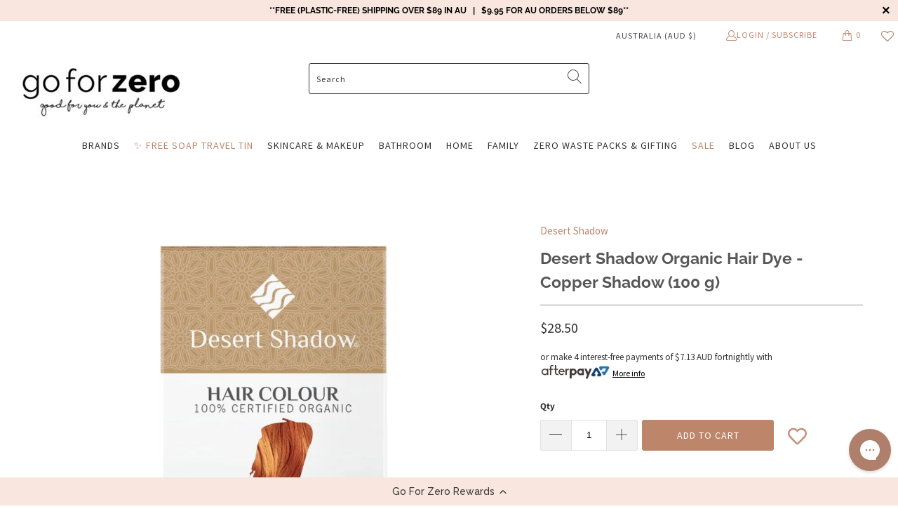

--- FILE ---
content_type: text/html; charset=utf-8
request_url: https://goforzero.com.au/products/desert-shadow-organic-hair-dye-copper-shadow
body_size: 61168
content:


 <!DOCTYPE html>
<html class="no-js no-touch" lang="en"> <head>
<!-- Defer Yotpo Loading -->
<script>
  if ('requestIdleCallback' in window) {
    requestIdleCallback(function() {
      var script = document.createElement('script');
      script.src = 'https://cdn-widgetsrepository.yotpo.com/v1/loader/he422wFTcewoPKKM8Z03pvvpcjI2mPWoKpyrJK9B?languageCode=en';
      script.async = true;
      document.head.appendChild(script);
    });
  } else {
    window.addEventListener('load', function() {
      var script = document.createElement('script');
      script.src = 'https://cdn-widgetsrepository.yotpo.com/v1/loader/he422wFTcewoPKKM8Z03pvvpcjI2mPWoKpyrJK9B?languageCode=en';
      script.async = true;
      document.head.appendChild(script);
    });
  }
</script> <meta name="google-site-verification" content="ASZIidL2Sv2G8W-NOjXxkklntvgNkbhNvoRaq9yCrJc" /> <meta charset="utf-8"> <meta http-equiv="cleartype" content="on"> <meta name="robots" content="index,follow"> <!-- Mobile Specific Metas --> <meta name="HandheldFriendly" content="True"> <meta name="MobileOptimized" content="320"> <meta name="viewport" content="width=device-width,initial-scale=1"> <meta name="theme-color" content="#ffffff"> <title>
      Desert Shadow Organic Hair Dye - Copper Shadow (100 g) - Go For Zero</title> <meta name="description" content="100% NATURAL | LIGHT COPPER RED | SUITABLE FOR SENSITIVE SCALP | COLOUR &amp;amp; NOURISH | LIGHT COPPER RED | 4 TO 6 WEEKS BEFORE FADING | SAFE FOR KIDS OVER 14* The Copper Shadow will give you that gorgeous light copper red colour naturally while conditioning and strengthening your hair, making it feel thicker and smooth"/> <!-- Google Tag Manager --> <script>(function(w,d,s,l,i){w[l]=w[l]||[];w[l].push({'gtm.start':
    new Date().getTime(),event:'gtm.js'});var f=d.getElementsByTagName(s)[0],
    j=d.createElement(s),dl=l!='dataLayer'?'&l='+l:'';j.async=true;j.src=
    'https://www.googletagmanager.com/gtm.js?id='+i+dl;f.parentNode.insertBefore(j,f);
    })(window,document,'script','dataLayer','GTM-KDGP45V');</script> <!-- End Google Tag Manager --> <!-- FeedOps - Dynamic Remarketing - Version 1.1 START --> <!-- CODE SETTINGS START --> <!-- Please add your alpha2 code, you can find it here: https://help.shopify.com/en/api/custom-storefronts/storefront-api/reference/enum/countrycode --> <!-- 
    set your product id values are default, product_id, parent_id, sku
    1. If it looks like shopify_US_81191654332_1055121650148, then keep dc_product_id set to default
    2. If it looks like 1055121650148 then set the value dc_product_id to product_id
    3. If it looks like the main id 81191654332 then set the value dc_product_id to parent_id
    4. If it looks like a sku then set the value dc_product_id to sku
    --> <!-- CODE SETTINGS END --> <!-- ------------------------------------ --> <!-- DO NOT EDIT ANYTHING BELOW THIS LINE --> <script>
    	dataLayer.push({
        
          'event': 'DynamicRemarketing',
          'ecomm_pagetype': 'product',
          'currency': 'AUD',
          'ecomm_totalvalue': 28.5,
          
          	'ecomm_prodid': [
            
            	'shopify_AU_774131843175_8287391875175'
            
            ]
          
        
    	});</script> <!-- FeedOps - Dynamic Remarketing - Version 1.1 END --> <!-- Preconnect Domains --> <link rel="preconnect" href="https://fonts.shopifycdn.com" /> <link rel="preconnect" href="https://cdn.shopify.com" /> <link rel="preconnect" href="https://v.shopify.com" /> <link rel="preconnect" href="https://cdn.shopifycloud.com" /> <link rel="preconnect" href="https://monorail-edge.shopifysvc.com"> <!-- fallback for browsers that don't support preconnect --> <link rel="dns-prefetch" href="https://fonts.shopifycdn.com" /> <link rel="dns-prefetch" href="https://cdn.shopify.com" /> <link rel="dns-prefetch" href="https://v.shopify.com" /> <link rel="dns-prefetch" href="https://cdn.shopifycloud.com" /> <link rel="dns-prefetch" href="https://monorail-edge.shopifysvc.com"> <!-- Preload Assets --> <link rel="preload" href="//goforzero.com.au/cdn/shop/t/40/assets/fancybox.css?v=19278034316635137701666670660" as="style"> <link rel="preload" href="//goforzero.com.au/cdn/shop/t/40/assets/styles.css?v=61369054656370376781762490632" as="style"> <link rel="preload" href="//goforzero.com.au/cdn/shop/t/40/assets/jquery.min.js?v=81049236547974671631666670660" as="script"> <link rel="preload" href="//goforzero.com.au/cdn/shop/t/40/assets/vendors.js?v=51772124549495699811666670660" as="script"> <link rel="preload" href="//goforzero.com.au/cdn/shop/t/40/assets/sections.js?v=3960321477304509281666670660" as="script"> <link rel="preload" href="//goforzero.com.au/cdn/shop/t/40/assets/utilities.js?v=12739964178933025911762490632" as="script"> <link rel="preload" href="//goforzero.com.au/cdn/shop/t/40/assets/app.js?v=162882354372697959611666670660" as="script"> <link rel="stylesheet" href="https://cdnjs.cloudflare.com/ajax/libs/font-awesome/4.7.0/css/font-awesome.min.css"> <!-- Stylesheet for Fancybox library --> <link href="//goforzero.com.au/cdn/shop/t/40/assets/fancybox.css?v=19278034316635137701666670660" rel="stylesheet" type="text/css" media="all" /> <!-- Stylesheets for Turbo --> <link href="//goforzero.com.au/cdn/shop/t/40/assets/styles.css?v=61369054656370376781762490632" rel="stylesheet" type="text/css" media="all" /> <script>
      window.lazySizesConfig = window.lazySizesConfig || {};

      lazySizesConfig.expand = 300;
      lazySizesConfig.loadHidden = false;

      /*! lazysizes - v5.2.2 - bgset plugin */
      !function(e,t){var a=function(){t(e.lazySizes),e.removeEventListener("lazyunveilread",a,!0)};t=t.bind(null,e,e.document),"object"==typeof module&&module.exports?t(require("lazysizes")):"function"==typeof define&&define.amd?define(["lazysizes"],t):e.lazySizes?a():e.addEventListener("lazyunveilread",a,!0)}(window,function(e,z,g){"use strict";var c,y,b,f,i,s,n,v,m;e.addEventListener&&(c=g.cfg,y=/\s+/g,b=/\s*\|\s+|\s+\|\s*/g,f=/^(.+?)(?:\s+\[\s*(.+?)\s*\])(?:\s+\[\s*(.+?)\s*\])?$/,i=/^\s*\(*\s*type\s*:\s*(.+?)\s*\)*\s*$/,s=/\(|\)|'/,n={contain:1,cover:1},v=function(e,t){var a;t&&((a=t.match(i))&&a[1]?e.setAttribute("type",a[1]):e.setAttribute("media",c.customMedia[t]||t))},m=function(e){var t,a,i,r;e.target._lazybgset&&(a=(t=e.target)._lazybgset,(i=t.currentSrc||t.src)&&((r=g.fire(a,"bgsetproxy",{src:i,useSrc:s.test(i)?JSON.stringify(i):i})).defaultPrevented||(a.style.backgroundImage="url("+r.detail.useSrc+")")),t._lazybgsetLoading&&(g.fire(a,"_lazyloaded",{},!1,!0),delete t._lazybgsetLoading))},addEventListener("lazybeforeunveil",function(e){var t,a,i,r,s,n,l,d,o,u;!e.defaultPrevented&&(t=e.target.getAttribute("data-bgset"))&&(o=e.target,(u=z.createElement("img")).alt="",u._lazybgsetLoading=!0,e.detail.firesLoad=!0,a=t,i=o,r=u,s=z.createElement("picture"),n=i.getAttribute(c.sizesAttr),l=i.getAttribute("data-ratio"),d=i.getAttribute("data-optimumx"),i._lazybgset&&i._lazybgset.parentNode==i&&i.removeChild(i._lazybgset),Object.defineProperty(r,"_lazybgset",{value:i,writable:!0}),Object.defineProperty(i,"_lazybgset",{value:s,writable:!0}),a=a.replace(y," ").split(b),s.style.display="none",r.className=c.lazyClass,1!=a.length||n||(n="auto"),a.forEach(function(e){var t,a=z.createElement("source");n&&"auto"!=n&&a.setAttribute("sizes",n),(t=e.match(f))?(a.setAttribute(c.srcsetAttr,t[1]),v(a,t[2]),v(a,t[3])):a.setAttribute(c.srcsetAttr,e),s.appendChild(a)}),n&&(r.setAttribute(c.sizesAttr,n),i.removeAttribute(c.sizesAttr),i.removeAttribute("sizes")),d&&r.setAttribute("data-optimumx",d),l&&r.setAttribute("data-ratio",l),s.appendChild(r),i.appendChild(s),setTimeout(function(){g.loader.unveil(u),g.rAF(function(){g.fire(u,"_lazyloaded",{},!0,!0),u.complete&&m({target:u})})}))}),z.addEventListener("load",m,!0),e.addEventListener("lazybeforesizes",function(e){var t,a,i,r;e.detail.instance==g&&e.target._lazybgset&&e.detail.dataAttr&&(t=e.target._lazybgset,i=t,r=(getComputedStyle(i)||{getPropertyValue:function(){}}).getPropertyValue("background-size"),!n[r]&&n[i.style.backgroundSize]&&(r=i.style.backgroundSize),n[a=r]&&(e.target._lazysizesParentFit=a,g.rAF(function(){e.target.setAttribute("data-parent-fit",a),e.target._lazysizesParentFit&&delete e.target._lazysizesParentFit})))},!0),z.documentElement.addEventListener("lazybeforesizes",function(e){var t,a;!e.defaultPrevented&&e.target._lazybgset&&e.detail.instance==g&&(e.detail.width=(t=e.target._lazybgset,a=g.gW(t,t.parentNode),(!t._lazysizesWidth||a>t._lazysizesWidth)&&(t._lazysizesWidth=a),t._lazysizesWidth))}))});

      /*! lazysizes - v5.2.2 */
      !function(e){var t=function(u,D,f){"use strict";var k,H;if(function(){var e;var t={lazyClass:"lazyload",loadedClass:"lazyloaded",loadingClass:"lazyloading",preloadClass:"lazypreload",errorClass:"lazyerror",autosizesClass:"lazyautosizes",srcAttr:"data-src",srcsetAttr:"data-srcset",sizesAttr:"data-sizes",minSize:40,customMedia:{},init:true,expFactor:1.5,hFac:.8,loadMode:2,loadHidden:true,ricTimeout:0,throttleDelay:125};H=u.lazySizesConfig||u.lazysizesConfig||{};for(e in t){if(!(e in H)){H[e]=t[e]}}}(),!D||!D.getElementsByClassName){return{init:function(){},cfg:H,noSupport:true}}var O=D.documentElement,a=u.HTMLPictureElement,P="addEventListener",$="getAttribute",q=u[P].bind(u),I=u.setTimeout,U=u.requestAnimationFrame||I,l=u.requestIdleCallback,j=/^picture$/i,r=["load","error","lazyincluded","_lazyloaded"],i={},G=Array.prototype.forEach,J=function(e,t){if(!i[t]){i[t]=new RegExp("(\\s|^)"+t+"(\\s|$)")}return i[t].test(e[$]("class")||"")&&i[t]},K=function(e,t){if(!J(e,t)){e.setAttribute("class",(e[$]("class")||"").trim()+" "+t)}},Q=function(e,t){var i;if(i=J(e,t)){e.setAttribute("class",(e[$]("class")||"").replace(i," "))}},V=function(t,i,e){var a=e?P:"removeEventListener";if(e){V(t,i)}r.forEach(function(e){t[a](e,i)})},X=function(e,t,i,a,r){var n=D.createEvent("Event");if(!i){i={}}i.instance=k;n.initEvent(t,!a,!r);n.detail=i;e.dispatchEvent(n);return n},Y=function(e,t){var i;if(!a&&(i=u.picturefill||H.pf)){if(t&&t.src&&!e[$]("srcset")){e.setAttribute("srcset",t.src)}i({reevaluate:true,elements:[e]})}else if(t&&t.src){e.src=t.src}},Z=function(e,t){return(getComputedStyle(e,null)||{})[t]},s=function(e,t,i){i=i||e.offsetWidth;while(i<H.minSize&&t&&!e._lazysizesWidth){i=t.offsetWidth;t=t.parentNode}return i},ee=function(){var i,a;var t=[];var r=[];var n=t;var s=function(){var e=n;n=t.length?r:t;i=true;a=false;while(e.length){e.shift()()}i=false};var e=function(e,t){if(i&&!t){e.apply(this,arguments)}else{n.push(e);if(!a){a=true;(D.hidden?I:U)(s)}}};e._lsFlush=s;return e}(),te=function(i,e){return e?function(){ee(i)}:function(){var e=this;var t=arguments;ee(function(){i.apply(e,t)})}},ie=function(e){var i;var a=0;var r=H.throttleDelay;var n=H.ricTimeout;var t=function(){i=false;a=f.now();e()};var s=l&&n>49?function(){l(t,{timeout:n});if(n!==H.ricTimeout){n=H.ricTimeout}}:te(function(){I(t)},true);return function(e){var t;if(e=e===true){n=33}if(i){return}i=true;t=r-(f.now()-a);if(t<0){t=0}if(e||t<9){s()}else{I(s,t)}}},ae=function(e){var t,i;var a=99;var r=function(){t=null;e()};var n=function(){var e=f.now()-i;if(e<a){I(n,a-e)}else{(l||r)(r)}};return function(){i=f.now();if(!t){t=I(n,a)}}},e=function(){var v,m,c,h,e;var y,z,g,p,C,b,A;var n=/^img$/i;var d=/^iframe$/i;var E="onscroll"in u&&!/(gle|ing)bot/.test(navigator.userAgent);var _=0;var w=0;var N=0;var M=-1;var x=function(e){N--;if(!e||N<0||!e.target){N=0}};var W=function(e){if(A==null){A=Z(D.body,"visibility")=="hidden"}return A||!(Z(e.parentNode,"visibility")=="hidden"&&Z(e,"visibility")=="hidden")};var S=function(e,t){var i;var a=e;var r=W(e);g-=t;b+=t;p-=t;C+=t;while(r&&(a=a.offsetParent)&&a!=D.body&&a!=O){r=(Z(a,"opacity")||1)>0;if(r&&Z(a,"overflow")!="visible"){i=a.getBoundingClientRect();r=C>i.left&&p<i.right&&b>i.top-1&&g<i.bottom+1}}return r};var t=function(){var e,t,i,a,r,n,s,l,o,u,f,c;var d=k.elements;if((h=H.loadMode)&&N<8&&(e=d.length)){t=0;M++;for(;t<e;t++){if(!d[t]||d[t]._lazyRace){continue}if(!E||k.prematureUnveil&&k.prematureUnveil(d[t])){R(d[t]);continue}if(!(l=d[t][$]("data-expand"))||!(n=l*1)){n=w}if(!u){u=!H.expand||H.expand<1?O.clientHeight>500&&O.clientWidth>500?500:370:H.expand;k._defEx=u;f=u*H.expFactor;c=H.hFac;A=null;if(w<f&&N<1&&M>2&&h>2&&!D.hidden){w=f;M=0}else if(h>1&&M>1&&N<6){w=u}else{w=_}}if(o!==n){y=innerWidth+n*c;z=innerHeight+n;s=n*-1;o=n}i=d[t].getBoundingClientRect();if((b=i.bottom)>=s&&(g=i.top)<=z&&(C=i.right)>=s*c&&(p=i.left)<=y&&(b||C||p||g)&&(H.loadHidden||W(d[t]))&&(m&&N<3&&!l&&(h<3||M<4)||S(d[t],n))){R(d[t]);r=true;if(N>9){break}}else if(!r&&m&&!a&&N<4&&M<4&&h>2&&(v[0]||H.preloadAfterLoad)&&(v[0]||!l&&(b||C||p||g||d[t][$](H.sizesAttr)!="auto"))){a=v[0]||d[t]}}if(a&&!r){R(a)}}};var i=ie(t);var B=function(e){var t=e.target;if(t._lazyCache){delete t._lazyCache;return}x(e);K(t,H.loadedClass);Q(t,H.loadingClass);V(t,L);X(t,"lazyloaded")};var a=te(B);var L=function(e){a({target:e.target})};var T=function(t,i){try{t.contentWindow.location.replace(i)}catch(e){t.src=i}};var F=function(e){var t;var i=e[$](H.srcsetAttr);if(t=H.customMedia[e[$]("data-media")||e[$]("media")]){e.setAttribute("media",t)}if(i){e.setAttribute("srcset",i)}};var s=te(function(t,e,i,a,r){var n,s,l,o,u,f;if(!(u=X(t,"lazybeforeunveil",e)).defaultPrevented){if(a){if(i){K(t,H.autosizesClass)}else{t.setAttribute("sizes",a)}}s=t[$](H.srcsetAttr);n=t[$](H.srcAttr);if(r){l=t.parentNode;o=l&&j.test(l.nodeName||"")}f=e.firesLoad||"src"in t&&(s||n||o);u={target:t};K(t,H.loadingClass);if(f){clearTimeout(c);c=I(x,2500);V(t,L,true)}if(o){G.call(l.getElementsByTagName("source"),F)}if(s){t.setAttribute("srcset",s)}else if(n&&!o){if(d.test(t.nodeName)){T(t,n)}else{t.src=n}}if(r&&(s||o)){Y(t,{src:n})}}if(t._lazyRace){delete t._lazyRace}Q(t,H.lazyClass);ee(function(){var e=t.complete&&t.naturalWidth>1;if(!f||e){if(e){K(t,"ls-is-cached")}B(u);t._lazyCache=true;I(function(){if("_lazyCache"in t){delete t._lazyCache}},9)}if(t.loading=="lazy"){N--}},true)});var R=function(e){if(e._lazyRace){return}var t;var i=n.test(e.nodeName);var a=i&&(e[$](H.sizesAttr)||e[$]("sizes"));var r=a=="auto";if((r||!m)&&i&&(e[$]("src")||e.srcset)&&!e.complete&&!J(e,H.errorClass)&&J(e,H.lazyClass)){return}t=X(e,"lazyunveilread").detail;if(r){re.updateElem(e,true,e.offsetWidth)}e._lazyRace=true;N++;s(e,t,r,a,i)};var r=ae(function(){H.loadMode=3;i()});var l=function(){if(H.loadMode==3){H.loadMode=2}r()};var o=function(){if(m){return}if(f.now()-e<999){I(o,999);return}m=true;H.loadMode=3;i();q("scroll",l,true)};return{_:function(){e=f.now();k.elements=D.getElementsByClassName(H.lazyClass);v=D.getElementsByClassName(H.lazyClass+" "+H.preloadClass);q("scroll",i,true);q("resize",i,true);q("pageshow",function(e){if(e.persisted){var t=D.querySelectorAll("."+H.loadingClass);if(t.length&&t.forEach){U(function(){t.forEach(function(e){if(e.complete){R(e)}})})}}});if(u.MutationObserver){new MutationObserver(i).observe(O,{childList:true,subtree:true,attributes:true})}else{O[P]("DOMNodeInserted",i,true);O[P]("DOMAttrModified",i,true);setInterval(i,999)}q("hashchange",i,true);["focus","mouseover","click","load","transitionend","animationend"].forEach(function(e){D[P](e,i,true)});if(/d$|^c/.test(D.readyState)){o()}else{q("load",o);D[P]("DOMContentLoaded",i);I(o,2e4)}if(k.elements.length){t();ee._lsFlush()}else{i()}},checkElems:i,unveil:R,_aLSL:l}}(),re=function(){var i;var n=te(function(e,t,i,a){var r,n,s;e._lazysizesWidth=a;a+="px";e.setAttribute("sizes",a);if(j.test(t.nodeName||"")){r=t.getElementsByTagName("source");for(n=0,s=r.length;n<s;n++){r[n].setAttribute("sizes",a)}}if(!i.detail.dataAttr){Y(e,i.detail)}});var a=function(e,t,i){var a;var r=e.parentNode;if(r){i=s(e,r,i);a=X(e,"lazybeforesizes",{width:i,dataAttr:!!t});if(!a.defaultPrevented){i=a.detail.width;if(i&&i!==e._lazysizesWidth){n(e,r,a,i)}}}};var e=function(){var e;var t=i.length;if(t){e=0;for(;e<t;e++){a(i[e])}}};var t=ae(e);return{_:function(){i=D.getElementsByClassName(H.autosizesClass);q("resize",t)},checkElems:t,updateElem:a}}(),t=function(){if(!t.i&&D.getElementsByClassName){t.i=true;re._();e._()}};return I(function(){H.init&&t()}),k={cfg:H,autoSizer:re,loader:e,init:t,uP:Y,aC:K,rC:Q,hC:J,fire:X,gW:s,rAF:ee}}(e,e.document,Date);e.lazySizes=t,"object"==typeof module&&module.exports&&(module.exports=t)}("undefined"!=typeof window?window:{});</script> <!-- Icons --> <link rel="shortcut icon" type="image/x-icon" href="//goforzero.com.au/cdn/shop/files/SHOP_NATURALLY_Favicon_32px_w_x_32_px_high_180x180.png?v=1613736239"> <link rel="apple-touch-icon" href="//goforzero.com.au/cdn/shop/files/SHOP_NATURALLY_Favicon_32px_w_x_32_px_high_180x180.png?v=1613736239"/> <link rel="apple-touch-icon" sizes="57x57" href="//goforzero.com.au/cdn/shop/files/SHOP_NATURALLY_Favicon_32px_w_x_32_px_high_57x57.png?v=1613736239"/> <link rel="apple-touch-icon" sizes="60x60" href="//goforzero.com.au/cdn/shop/files/SHOP_NATURALLY_Favicon_32px_w_x_32_px_high_60x60.png?v=1613736239"/> <link rel="apple-touch-icon" sizes="72x72" href="//goforzero.com.au/cdn/shop/files/SHOP_NATURALLY_Favicon_32px_w_x_32_px_high_72x72.png?v=1613736239"/> <link rel="apple-touch-icon" sizes="76x76" href="//goforzero.com.au/cdn/shop/files/SHOP_NATURALLY_Favicon_32px_w_x_32_px_high_76x76.png?v=1613736239"/> <link rel="apple-touch-icon" sizes="114x114" href="//goforzero.com.au/cdn/shop/files/SHOP_NATURALLY_Favicon_32px_w_x_32_px_high_114x114.png?v=1613736239"/> <link rel="apple-touch-icon" sizes="180x180" href="//goforzero.com.au/cdn/shop/files/SHOP_NATURALLY_Favicon_32px_w_x_32_px_high_180x180.png?v=1613736239"/> <link rel="apple-touch-icon" sizes="228x228" href="//goforzero.com.au/cdn/shop/files/SHOP_NATURALLY_Favicon_32px_w_x_32_px_high_228x228.png?v=1613736239"/> <link rel="canonical" href="https://goforzero.com.au/products/desert-shadow-organic-hair-dye-copper-shadow"/> <script src="//goforzero.com.au/cdn/shop/t/40/assets/jquery.min.js?v=81049236547974671631666670660" defer></script> <script src="//goforzero.com.au/cdn/shop/t/40/assets/currencies.js?v=63035159355332271981666670660" defer></script> <script>
      window.PXUTheme = window.PXUTheme || {};
      window.PXUTheme.version = '7.1.1';
      window.PXUTheme.name = 'Turbo';</script>
    


    
<template id="price-ui"><span class="price " data-price></span><span class="compare-at-price" data-compare-at-price></span><span class="unit-pricing" data-unit-pricing></span></template> <template id="price-ui-badge"><div class="price-ui-badge__sticker price-ui-badge__sticker--"> <span class="price-ui-badge__sticker-text" data-badge></span></div></template> <template id="price-ui__price"><span class="money" data-price></span></template> <template id="price-ui__price-range"><span class="price-min" data-price-min><span class="money" data-price></span></span> - <span class="price-max" data-price-max><span class="money" data-price></span></span></template> <template id="price-ui__unit-pricing"><span class="unit-quantity" data-unit-quantity></span> | <span class="unit-price" data-unit-price><span class="money" data-price></span></span> / <span class="unit-measurement" data-unit-measurement></span></template> <template id="price-ui-badge__percent-savings-range">Save up to <span data-price-percent></span>%</template> <template id="price-ui-badge__percent-savings">Save <span data-price-percent></span>%</template> <template id="price-ui-badge__price-savings-range">Save up to <span class="money" data-price></span></template> <template id="price-ui-badge__price-savings">Save <span class="money" data-price></span></template> <template id="price-ui-badge__on-sale">Sale</template> <template id="price-ui-badge__sold-out">Back soon!</template> <template id="price-ui-badge__in-stock">In stock</template> <script>
      
window.PXUTheme = window.PXUTheme || {};


window.PXUTheme.theme_settings = {};
window.PXUTheme.currency = {};
window.PXUTheme.routes = window.PXUTheme.routes || {};


window.PXUTheme.theme_settings.display_tos_checkbox = false;
window.PXUTheme.theme_settings.go_to_checkout = true;
window.PXUTheme.theme_settings.cart_action = "ajax";
window.PXUTheme.theme_settings.cart_shipping_calculator = false;


window.PXUTheme.theme_settings.collection_swatches = false;
window.PXUTheme.theme_settings.collection_secondary_image = true;


window.PXUTheme.currency.show_multiple_currencies = false;
window.PXUTheme.currency.shop_currency = "AUD";
window.PXUTheme.currency.default_currency = "USD";
window.PXUTheme.currency.display_format = "money_format";
window.PXUTheme.currency.money_format = "${{amount}}";
window.PXUTheme.currency.money_format_no_currency = "${{amount}}";
window.PXUTheme.currency.money_format_currency = "${{amount}} AUD";
window.PXUTheme.currency.native_multi_currency = true;
window.PXUTheme.currency.iso_code = "AUD";
window.PXUTheme.currency.symbol = "$";


window.PXUTheme.theme_settings.display_inventory_left = false;
window.PXUTheme.theme_settings.inventory_threshold = 10;
window.PXUTheme.theme_settings.limit_quantity = false;


window.PXUTheme.theme_settings.menu_position = "inline";


window.PXUTheme.theme_settings.newsletter_popup = false;
window.PXUTheme.theme_settings.newsletter_popup_days = "14";
window.PXUTheme.theme_settings.newsletter_popup_mobile = true;
window.PXUTheme.theme_settings.newsletter_popup_seconds = 30;


window.PXUTheme.theme_settings.pagination_type = "infinite_scroll";


window.PXUTheme.theme_settings.enable_shopify_collection_badges = false;
window.PXUTheme.theme_settings.quick_shop_thumbnail_position = "bottom-thumbnails";
window.PXUTheme.theme_settings.product_form_style = "radio";
window.PXUTheme.theme_settings.sale_banner_enabled = true;
window.PXUTheme.theme_settings.display_savings = true;
window.PXUTheme.theme_settings.display_sold_out_price = false;
window.PXUTheme.theme_settings.sold_out_text = "Back soon!";
window.PXUTheme.theme_settings.free_text = "Free";
window.PXUTheme.theme_settings.video_looping = null;
window.PXUTheme.theme_settings.quick_shop_style = "popup";
window.PXUTheme.theme_settings.hover_enabled = false;


window.PXUTheme.routes.cart_url = "/cart";
window.PXUTheme.routes.root_url = "/";
window.PXUTheme.routes.search_url = "/search";
window.PXUTheme.routes.all_products_collection_url = "/collections/all";


window.PXUTheme.theme_settings.image_loading_style = "appear";


window.PXUTheme.theme_settings.search_option = "product";
window.PXUTheme.theme_settings.search_items_to_display = 10;
window.PXUTheme.theme_settings.enable_autocomplete = true;


window.PXUTheme.theme_settings.page_dots_enabled = false;
window.PXUTheme.theme_settings.slideshow_arrow_size = "regular";


window.PXUTheme.theme_settings.quick_shop_enabled = false;


window.PXUTheme.translation = {};


window.PXUTheme.translation.agree_to_terms_warning = "You must agree with the terms and conditions to checkout.";
window.PXUTheme.translation.one_item_left = "item left";
window.PXUTheme.translation.items_left_text = "items left";
window.PXUTheme.translation.cart_savings_text = "Total Savings";
window.PXUTheme.translation.cart_discount_text = "Discount";
window.PXUTheme.translation.cart_subtotal_text = "Subtotal";
window.PXUTheme.translation.cart_remove_text = "Remove";
window.PXUTheme.translation.cart_free_text = "Free";


window.PXUTheme.translation.newsletter_success_text = "Thank you for joining our mailing list!";


window.PXUTheme.translation.notify_email = "Enter your email address...";
window.PXUTheme.translation.notify_email_value = "Translation missing: en.contact.fields.email";
window.PXUTheme.translation.notify_email_send = "Send";
window.PXUTheme.translation.notify_message_first = "Please notify me when ";
window.PXUTheme.translation.notify_message_last = " becomes available - ";
window.PXUTheme.translation.notify_success_text = "Thanks! We will notify you when this product becomes available!";


window.PXUTheme.translation.add_to_cart = "Add to Cart";
window.PXUTheme.translation.coming_soon_text = "Coming Soon";
window.PXUTheme.translation.sold_out_text = "Back soon!";
window.PXUTheme.translation.sale_text = "Sale";
window.PXUTheme.translation.savings_text = "You Save";
window.PXUTheme.translation.from_text = "from";
window.PXUTheme.translation.new_text = "New";
window.PXUTheme.translation.pre_order_text = "Pre-Order";
window.PXUTheme.translation.unavailable_text = "Unavailable";


window.PXUTheme.translation.all_results = "View all results";
window.PXUTheme.translation.no_results = "Sorry, no results!";


window.PXUTheme.media_queries = {};
window.PXUTheme.media_queries.small = window.matchMedia( "(max-width: 480px)" );
window.PXUTheme.media_queries.medium = window.matchMedia( "(max-width: 798px)" );
window.PXUTheme.media_queries.large = window.matchMedia( "(min-width: 799px)" );
window.PXUTheme.media_queries.larger = window.matchMedia( "(min-width: 960px)" );
window.PXUTheme.media_queries.xlarge = window.matchMedia( "(min-width: 1200px)" );
window.PXUTheme.media_queries.ie10 = window.matchMedia( "all and (-ms-high-contrast: none), (-ms-high-contrast: active)" );
window.PXUTheme.media_queries.tablet = window.matchMedia( "only screen and (min-width: 799px) and (max-width: 1024px)" );</script> <script src="//goforzero.com.au/cdn/shop/t/40/assets/vendors.js?v=51772124549495699811666670660" defer></script> <script src="//goforzero.com.au/cdn/shop/t/40/assets/sections.js?v=3960321477304509281666670660" defer></script> <script src="//goforzero.com.au/cdn/shop/t/40/assets/utilities.js?v=12739964178933025911762490632" defer></script> <script src="//goforzero.com.au/cdn/shop/t/40/assets/app.js?v=162882354372697959611666670660" defer></script> <script src="//goforzero.com.au/cdn/shop/t/40/assets/instantclick.min.js?v=20092422000980684151666670660" data-no-instant defer></script> <script data-no-instant>
        window.addEventListener('DOMContentLoaded', function() {

          function inIframe() {
            try {
              return window.self !== window.top;
            } catch (e) {
              return true;
            }
          }

          if (!inIframe()){
            InstantClick.on('change', function() {

              $('head script[src*="shopify"]').each(function() {
                var script = document.createElement('script');
                script.type = 'text/javascript';
                script.src = $(this).attr('src');

                $('body').append(script);
              });

              $('body').removeClass('fancybox-active');
              $.fancybox.destroy();

              InstantClick.init();

            });
          }
        });</script> <script></script> <script>window.performance && window.performance.mark && window.performance.mark('shopify.content_for_header.start');</script><meta name="facebook-domain-verification" content="8oc3hx8whzclmyhm1h6gif8gbhand8">
<meta id="shopify-digital-wallet" name="shopify-digital-wallet" content="/21840833/digital_wallets/dialog">
<meta name="shopify-checkout-api-token" content="923395533c875c2e7c102d668622416e">
<meta id="in-context-paypal-metadata" data-shop-id="21840833" data-venmo-supported="false" data-environment="production" data-locale="en_US" data-paypal-v4="true" data-currency="AUD">
<link rel="alternate" type="application/json+oembed" href="https://goforzero.com.au/products/desert-shadow-organic-hair-dye-copper-shadow.oembed">
<script async="async" src="/checkouts/internal/preloads.js?locale=en-AU"></script>
<link rel="preconnect" href="https://shop.app" crossorigin="anonymous">
<script async="async" src="https://shop.app/checkouts/internal/preloads.js?locale=en-AU&shop_id=21840833" crossorigin="anonymous"></script>
<script id="apple-pay-shop-capabilities" type="application/json">{"shopId":21840833,"countryCode":"AU","currencyCode":"AUD","merchantCapabilities":["supports3DS"],"merchantId":"gid:\/\/shopify\/Shop\/21840833","merchantName":"Go For Zero","requiredBillingContactFields":["postalAddress","email"],"requiredShippingContactFields":["postalAddress","email"],"shippingType":"shipping","supportedNetworks":["visa","masterCard","amex","jcb"],"total":{"type":"pending","label":"Go For Zero","amount":"1.00"},"shopifyPaymentsEnabled":true,"supportsSubscriptions":true}</script>
<script id="shopify-features" type="application/json">{"accessToken":"923395533c875c2e7c102d668622416e","betas":["rich-media-storefront-analytics"],"domain":"goforzero.com.au","predictiveSearch":true,"shopId":21840833,"locale":"en"}</script>
<script>var Shopify = Shopify || {};
Shopify.shop = "naturallyformums.myshopify.com";
Shopify.locale = "en";
Shopify.currency = {"active":"AUD","rate":"1.0"};
Shopify.country = "AU";
Shopify.theme = {"name":"One To Publish  ST Team 25-10-2022","id":136756330769,"schema_name":"Turbo","schema_version":"7.1.1","theme_store_id":null,"role":"main"};
Shopify.theme.handle = "null";
Shopify.theme.style = {"id":null,"handle":null};
Shopify.cdnHost = "goforzero.com.au/cdn";
Shopify.routes = Shopify.routes || {};
Shopify.routes.root = "/";</script>
<script type="module">!function(o){(o.Shopify=o.Shopify||{}).modules=!0}(window);</script>
<script>!function(o){function n(){var o=[];function n(){o.push(Array.prototype.slice.apply(arguments))}return n.q=o,n}var t=o.Shopify=o.Shopify||{};t.loadFeatures=n(),t.autoloadFeatures=n()}(window);</script>
<script>
  window.ShopifyPay = window.ShopifyPay || {};
  window.ShopifyPay.apiHost = "shop.app\/pay";
  window.ShopifyPay.redirectState = null;
</script>
<script id="shop-js-analytics" type="application/json">{"pageType":"product"}</script>
<script defer="defer" async type="module" src="//goforzero.com.au/cdn/shopifycloud/shop-js/modules/v2/client.init-shop-cart-sync_BT-GjEfc.en.esm.js"></script>
<script defer="defer" async type="module" src="//goforzero.com.au/cdn/shopifycloud/shop-js/modules/v2/chunk.common_D58fp_Oc.esm.js"></script>
<script defer="defer" async type="module" src="//goforzero.com.au/cdn/shopifycloud/shop-js/modules/v2/chunk.modal_xMitdFEc.esm.js"></script>
<script type="module">
  await import("//goforzero.com.au/cdn/shopifycloud/shop-js/modules/v2/client.init-shop-cart-sync_BT-GjEfc.en.esm.js");
await import("//goforzero.com.au/cdn/shopifycloud/shop-js/modules/v2/chunk.common_D58fp_Oc.esm.js");
await import("//goforzero.com.au/cdn/shopifycloud/shop-js/modules/v2/chunk.modal_xMitdFEc.esm.js");

  window.Shopify.SignInWithShop?.initShopCartSync?.({"fedCMEnabled":true,"windoidEnabled":true});

</script>
<script>
  window.Shopify = window.Shopify || {};
  if (!window.Shopify.featureAssets) window.Shopify.featureAssets = {};
  window.Shopify.featureAssets['shop-js'] = {"shop-cart-sync":["modules/v2/client.shop-cart-sync_DZOKe7Ll.en.esm.js","modules/v2/chunk.common_D58fp_Oc.esm.js","modules/v2/chunk.modal_xMitdFEc.esm.js"],"init-fed-cm":["modules/v2/client.init-fed-cm_B6oLuCjv.en.esm.js","modules/v2/chunk.common_D58fp_Oc.esm.js","modules/v2/chunk.modal_xMitdFEc.esm.js"],"shop-cash-offers":["modules/v2/client.shop-cash-offers_D2sdYoxE.en.esm.js","modules/v2/chunk.common_D58fp_Oc.esm.js","modules/v2/chunk.modal_xMitdFEc.esm.js"],"shop-login-button":["modules/v2/client.shop-login-button_QeVjl5Y3.en.esm.js","modules/v2/chunk.common_D58fp_Oc.esm.js","modules/v2/chunk.modal_xMitdFEc.esm.js"],"pay-button":["modules/v2/client.pay-button_DXTOsIq6.en.esm.js","modules/v2/chunk.common_D58fp_Oc.esm.js","modules/v2/chunk.modal_xMitdFEc.esm.js"],"shop-button":["modules/v2/client.shop-button_DQZHx9pm.en.esm.js","modules/v2/chunk.common_D58fp_Oc.esm.js","modules/v2/chunk.modal_xMitdFEc.esm.js"],"avatar":["modules/v2/client.avatar_BTnouDA3.en.esm.js"],"init-windoid":["modules/v2/client.init-windoid_CR1B-cfM.en.esm.js","modules/v2/chunk.common_D58fp_Oc.esm.js","modules/v2/chunk.modal_xMitdFEc.esm.js"],"init-shop-for-new-customer-accounts":["modules/v2/client.init-shop-for-new-customer-accounts_C_vY_xzh.en.esm.js","modules/v2/client.shop-login-button_QeVjl5Y3.en.esm.js","modules/v2/chunk.common_D58fp_Oc.esm.js","modules/v2/chunk.modal_xMitdFEc.esm.js"],"init-shop-email-lookup-coordinator":["modules/v2/client.init-shop-email-lookup-coordinator_BI7n9ZSv.en.esm.js","modules/v2/chunk.common_D58fp_Oc.esm.js","modules/v2/chunk.modal_xMitdFEc.esm.js"],"init-shop-cart-sync":["modules/v2/client.init-shop-cart-sync_BT-GjEfc.en.esm.js","modules/v2/chunk.common_D58fp_Oc.esm.js","modules/v2/chunk.modal_xMitdFEc.esm.js"],"shop-toast-manager":["modules/v2/client.shop-toast-manager_DiYdP3xc.en.esm.js","modules/v2/chunk.common_D58fp_Oc.esm.js","modules/v2/chunk.modal_xMitdFEc.esm.js"],"init-customer-accounts":["modules/v2/client.init-customer-accounts_D9ZNqS-Q.en.esm.js","modules/v2/client.shop-login-button_QeVjl5Y3.en.esm.js","modules/v2/chunk.common_D58fp_Oc.esm.js","modules/v2/chunk.modal_xMitdFEc.esm.js"],"init-customer-accounts-sign-up":["modules/v2/client.init-customer-accounts-sign-up_iGw4briv.en.esm.js","modules/v2/client.shop-login-button_QeVjl5Y3.en.esm.js","modules/v2/chunk.common_D58fp_Oc.esm.js","modules/v2/chunk.modal_xMitdFEc.esm.js"],"shop-follow-button":["modules/v2/client.shop-follow-button_CqMgW2wH.en.esm.js","modules/v2/chunk.common_D58fp_Oc.esm.js","modules/v2/chunk.modal_xMitdFEc.esm.js"],"checkout-modal":["modules/v2/client.checkout-modal_xHeaAweL.en.esm.js","modules/v2/chunk.common_D58fp_Oc.esm.js","modules/v2/chunk.modal_xMitdFEc.esm.js"],"shop-login":["modules/v2/client.shop-login_D91U-Q7h.en.esm.js","modules/v2/chunk.common_D58fp_Oc.esm.js","modules/v2/chunk.modal_xMitdFEc.esm.js"],"lead-capture":["modules/v2/client.lead-capture_BJmE1dJe.en.esm.js","modules/v2/chunk.common_D58fp_Oc.esm.js","modules/v2/chunk.modal_xMitdFEc.esm.js"],"payment-terms":["modules/v2/client.payment-terms_Ci9AEqFq.en.esm.js","modules/v2/chunk.common_D58fp_Oc.esm.js","modules/v2/chunk.modal_xMitdFEc.esm.js"]};
</script>
<script>(function() {
  var isLoaded = false;
  function asyncLoad() {
    if (isLoaded) return;
    isLoaded = true;
    var urls = ["https:\/\/wishlisthero-assets.revampco.com\/store-front\/bundle2.js?shop=naturallyformums.myshopify.com","https:\/\/wishlisthero-assets.revampco.com\/store-front\/bundle2.js?shop=naturallyformums.myshopify.com","https:\/\/wishlisthero-assets.revampco.com\/store-front\/bundle2.js?shop=naturallyformums.myshopify.com","https:\/\/cdn-loyalty.yotpo.com\/loader\/9IuHjKY_32hXMtVa__UGzg.js?shop=naturallyformums.myshopify.com","\/\/cdn.shopify.com\/proxy\/eed9d2fbf642d9b25666a1fa214ef6cd2efb09611d7cf52647fbf0c196a97b26\/api.goaffpro.com\/loader.js?shop=naturallyformums.myshopify.com\u0026sp-cache-control=cHVibGljLCBtYXgtYWdlPTkwMA","https:\/\/d18eg7dreypte5.cloudfront.net\/browse-abandonment\/smsbump_timer.js?shop=naturallyformums.myshopify.com","https:\/\/omnisnippet1.com\/platforms\/shopify.js?source=scriptTag\u0026v=2025-08-21T19\u0026shop=naturallyformums.myshopify.com","https:\/\/cdn-app.cart-bot.net\/public\/js\/append.js?shop=naturallyformums.myshopify.com","\/\/backinstock.useamp.com\/widget\/95914_1767161131.js?category=bis\u0026v=6\u0026shop=naturallyformums.myshopify.com","https:\/\/static.rechargecdn.com\/static\/js\/recharge.js?shop=naturallyformums.myshopify.com"];
    for (var i = 0; i <urls.length; i++) {
      var s = document.createElement('script');
      s.type = 'text/javascript';
      s.async = true;
      s.src = urls[i];
      var x = document.getElementsByTagName('script')[0];
      x.parentNode.insertBefore(s, x);
    }
  };
  if(window.attachEvent) {
    window.attachEvent('onload', asyncLoad);
  } else {
    window.addEventListener('load', asyncLoad, false);
  }
})();</script>
<script id="__st">var __st={"a":21840833,"offset":36000,"reqid":"c6c04c6b-eeee-45b6-b5fd-4eacfdb9b309-1769261839","pageurl":"goforzero.com.au\/products\/desert-shadow-organic-hair-dye-copper-shadow","u":"f1756b965998","p":"product","rtyp":"product","rid":774131843175};</script>
<script>window.ShopifyPaypalV4VisibilityTracking = true;</script>
<script id="captcha-bootstrap">!function(){'use strict';const t='contact',e='account',n='new_comment',o=[[t,t],['blogs',n],['comments',n],[t,'customer']],c=[[e,'customer_login'],[e,'guest_login'],[e,'recover_customer_password'],[e,'create_customer']],r=t=>t.map((([t,e])=>`form[action*='/${t}']:not([data-nocaptcha='true']) input[name='form_type'][value='${e}']`)).join(','),a=t=>()=>t?[...document.querySelectorAll(t)].map((t=>t.form)):[];function s(){const t=[...o],e=r(t);return a(e)}const i='password',u='form_key',d=['recaptcha-v3-token','g-recaptcha-response','h-captcha-response',i],f=()=>{try{return window.sessionStorage}catch{return}},m='__shopify_v',_=t=>t.elements[u];function p(t,e,n=!1){try{const o=window.sessionStorage,c=JSON.parse(o.getItem(e)),{data:r}=function(t){const{data:e,action:n}=t;return t[m]||n?{data:e,action:n}:{data:t,action:n}}(c);for(const[e,n]of Object.entries(r))t.elements[e]&&(t.elements[e].value=n);n&&o.removeItem(e)}catch(o){console.error('form repopulation failed',{error:o})}}const l='form_type',E='cptcha';function T(t){t.dataset[E]=!0}const w=window,h=w.document,L='Shopify',v='ce_forms',y='captcha';let A=!1;((t,e)=>{const n=(g='f06e6c50-85a8-45c8-87d0-21a2b65856fe',I='https://cdn.shopify.com/shopifycloud/storefront-forms-hcaptcha/ce_storefront_forms_captcha_hcaptcha.v1.5.2.iife.js',D={infoText:'Protected by hCaptcha',privacyText:'Privacy',termsText:'Terms'},(t,e,n)=>{const o=w[L][v],c=o.bindForm;if(c)return c(t,g,e,D).then(n);var r;o.q.push([[t,g,e,D],n]),r=I,A||(h.body.append(Object.assign(h.createElement('script'),{id:'captcha-provider',async:!0,src:r})),A=!0)});var g,I,D;w[L]=w[L]||{},w[L][v]=w[L][v]||{},w[L][v].q=[],w[L][y]=w[L][y]||{},w[L][y].protect=function(t,e){n(t,void 0,e),T(t)},Object.freeze(w[L][y]),function(t,e,n,w,h,L){const[v,y,A,g]=function(t,e,n){const i=e?o:[],u=t?c:[],d=[...i,...u],f=r(d),m=r(i),_=r(d.filter((([t,e])=>n.includes(e))));return[a(f),a(m),a(_),s()]}(w,h,L),I=t=>{const e=t.target;return e instanceof HTMLFormElement?e:e&&e.form},D=t=>v().includes(t);t.addEventListener('submit',(t=>{const e=I(t);if(!e)return;const n=D(e)&&!e.dataset.hcaptchaBound&&!e.dataset.recaptchaBound,o=_(e),c=g().includes(e)&&(!o||!o.value);(n||c)&&t.preventDefault(),c&&!n&&(function(t){try{if(!f())return;!function(t){const e=f();if(!e)return;const n=_(t);if(!n)return;const o=n.value;o&&e.removeItem(o)}(t);const e=Array.from(Array(32),(()=>Math.random().toString(36)[2])).join('');!function(t,e){_(t)||t.append(Object.assign(document.createElement('input'),{type:'hidden',name:u})),t.elements[u].value=e}(t,e),function(t,e){const n=f();if(!n)return;const o=[...t.querySelectorAll(`input[type='${i}']`)].map((({name:t})=>t)),c=[...d,...o],r={};for(const[a,s]of new FormData(t).entries())c.includes(a)||(r[a]=s);n.setItem(e,JSON.stringify({[m]:1,action:t.action,data:r}))}(t,e)}catch(e){console.error('failed to persist form',e)}}(e),e.submit())}));const S=(t,e)=>{t&&!t.dataset[E]&&(n(t,e.some((e=>e===t))),T(t))};for(const o of['focusin','change'])t.addEventListener(o,(t=>{const e=I(t);D(e)&&S(e,y())}));const B=e.get('form_key'),M=e.get(l),P=B&&M;t.addEventListener('DOMContentLoaded',(()=>{const t=y();if(P)for(const e of t)e.elements[l].value===M&&p(e,B);[...new Set([...A(),...v().filter((t=>'true'===t.dataset.shopifyCaptcha))])].forEach((e=>S(e,t)))}))}(h,new URLSearchParams(w.location.search),n,t,e,['guest_login'])})(!0,!0)}();</script>
<script integrity="sha256-4kQ18oKyAcykRKYeNunJcIwy7WH5gtpwJnB7kiuLZ1E=" data-source-attribution="shopify.loadfeatures" defer="defer" src="//goforzero.com.au/cdn/shopifycloud/storefront/assets/storefront/load_feature-a0a9edcb.js" crossorigin="anonymous"></script>
<script crossorigin="anonymous" defer="defer" src="//goforzero.com.au/cdn/shopifycloud/storefront/assets/shopify_pay/storefront-65b4c6d7.js?v=20250812"></script>
<script data-source-attribution="shopify.dynamic_checkout.dynamic.init">var Shopify=Shopify||{};Shopify.PaymentButton=Shopify.PaymentButton||{isStorefrontPortableWallets:!0,init:function(){window.Shopify.PaymentButton.init=function(){};var t=document.createElement("script");t.src="https://goforzero.com.au/cdn/shopifycloud/portable-wallets/latest/portable-wallets.en.js",t.type="module",document.head.appendChild(t)}};
</script>
<script data-source-attribution="shopify.dynamic_checkout.buyer_consent">
  function portableWalletsHideBuyerConsent(e){var t=document.getElementById("shopify-buyer-consent"),n=document.getElementById("shopify-subscription-policy-button");t&&n&&(t.classList.add("hidden"),t.setAttribute("aria-hidden","true"),n.removeEventListener("click",e))}function portableWalletsShowBuyerConsent(e){var t=document.getElementById("shopify-buyer-consent"),n=document.getElementById("shopify-subscription-policy-button");t&&n&&(t.classList.remove("hidden"),t.removeAttribute("aria-hidden"),n.addEventListener("click",e))}window.Shopify?.PaymentButton&&(window.Shopify.PaymentButton.hideBuyerConsent=portableWalletsHideBuyerConsent,window.Shopify.PaymentButton.showBuyerConsent=portableWalletsShowBuyerConsent);
</script>
<script data-source-attribution="shopify.dynamic_checkout.cart.bootstrap">document.addEventListener("DOMContentLoaded",(function(){function t(){return document.querySelector("shopify-accelerated-checkout-cart, shopify-accelerated-checkout")}if(t())Shopify.PaymentButton.init();else{new MutationObserver((function(e,n){t()&&(Shopify.PaymentButton.init(),n.disconnect())})).observe(document.body,{childList:!0,subtree:!0})}}));
</script>
<link id="shopify-accelerated-checkout-styles" rel="stylesheet" media="screen" href="https://goforzero.com.au/cdn/shopifycloud/portable-wallets/latest/accelerated-checkout-backwards-compat.css" crossorigin="anonymous">
<style id="shopify-accelerated-checkout-cart">
        #shopify-buyer-consent {
  margin-top: 1em;
  display: inline-block;
  width: 100%;
}

#shopify-buyer-consent.hidden {
  display: none;
}

#shopify-subscription-policy-button {
  background: none;
  border: none;
  padding: 0;
  text-decoration: underline;
  font-size: inherit;
  cursor: pointer;
}

#shopify-subscription-policy-button::before {
  box-shadow: none;
}

      </style>

<script>window.performance && window.performance.mark && window.performance.mark('shopify.content_for_header.end');</script>

    

<meta name="author" content="Go For Zero">
<meta property="og:url" content="https://goforzero.com.au/products/desert-shadow-organic-hair-dye-copper-shadow">
<meta property="og:site_name" content="Go For Zero"> <meta property="og:type" content="product"> <meta property="og:title" content="Desert Shadow Organic Hair Dye - Copper Shadow (100 g)"> <meta property="og:image" content="https://goforzero.com.au/cdn/shop/products/Shopifypictures-4_b0334e39-3594-46de-9209-61e345d3a29c_600x.png?v=1677641597"> <meta property="og:image:secure_url" content="https://goforzero.com.au/cdn/shop/products/Shopifypictures-4_b0334e39-3594-46de-9209-61e345d3a29c_600x.png?v=1677641597"> <meta property="og:image:width" content="1024"> <meta property="og:image:height" content="1024"> <meta property="product:price:amount" content="28.50"> <meta property="product:price:currency" content="AUD"> <meta property="og:description" content="100% NATURAL | LIGHT COPPER RED | SUITABLE FOR SENSITIVE SCALP | COLOUR &amp;amp; NOURISH | LIGHT COPPER RED | 4 TO 6 WEEKS BEFORE FADING | SAFE FOR KIDS OVER 14* The Copper Shadow will give you that gorgeous light copper red colour naturally while conditioning and strengthening your hair, making it feel thicker and smooth">




<meta name="twitter:card" content="summary"> <meta name="twitter:title" content="Desert Shadow Organic Hair Dye - Copper Shadow (100 g)"> <meta name="twitter:description" content="100% NATURAL | LIGHT COPPER RED | SUITABLE FOR SENSITIVE SCALP | COLOUR &amp;amp; NOURISH | LIGHT COPPER RED | 4 TO 6 WEEKS BEFORE FADING | SAFE FOR KIDS OVER 14* The Copper Shadow will give you that gorgeous light copper red colour naturally while conditioning and strengthening your hair, making it feel thicker and smoother. Ideal for: fair to medium warm complexions, and those with naturally red hair For grey, light blonde and dark blonde hair: This dye brings out a bold tangerine blend  For light, medium brown hair: This dye gives life to an autumn auburn glow No preservatives or stabilisers (of course) • Patch test first • Certified Organic Time Required:  Organic hair colours do need time to deposit colour onto your hair. Allow yourself some time to sit back and relax whilst your colour develops! For Non Grey coverage allow 1 hour +m"> <meta name="twitter:image" content="https://goforzero.com.au/cdn/shop/products/Shopifypictures-4_b0334e39-3594-46de-9209-61e345d3a29c_240x.png?v=1677641597"> <meta name="twitter:image:width" content="240"> <meta name="twitter:image:height" content="240"> <meta name="twitter:image:alt" content="Go-For-Zero-Australia-Desert-Shadow-Organic-Hair-Dye-Copper-Shadow">



    
    

<!-- <script src="https://cdnjs.cloudflare.com/ajax/libs/jquery/3.5.0/jquery.min.js" integrity="sha256-xNzN2a4ltkB44Mc/Jz3pT4iU1cmeR0FkXs4pru/JxaQ=" crossorigin="anonymous"></script> --><!-- BEGIN app block: shopify://apps/eg-auto-add-to-cart/blocks/app-embed/0f7d4f74-1e89-4820-aec4-6564d7e535d2 -->










  
    <script
      async
      type="text/javascript"
      src="https://cdn.506.io/eg/script.js?shop=naturallyformums.myshopify.com&v=7"
    ></script>
  



  <meta id="easygift-shop" itemid="c2hvcF8kXzE3NjkyNjE4Mzk=" content="{&quot;isInstalled&quot;:true,&quot;installedOn&quot;:&quot;2025-11-04T00:00:18.541Z&quot;,&quot;appVersion&quot;:&quot;3.0&quot;,&quot;subscriptionName&quot;:&quot;Standard&quot;,&quot;cartAnalytics&quot;:true,&quot;freeTrialEndsOn&quot;:null,&quot;settings&quot;:{&quot;reminderBannerStyle&quot;:{&quot;position&quot;:{&quot;horizontal&quot;:&quot;right&quot;,&quot;vertical&quot;:&quot;bottom&quot;},&quot;primaryColor&quot;:&quot;#000000&quot;,&quot;cssStyles&quot;:&quot;&quot;,&quot;headerText&quot;:&quot;Click here to reopen missed deals&quot;,&quot;subHeaderText&quot;:null,&quot;showImage&quot;:false,&quot;imageUrl&quot;:&quot;https:\/\/cdn.506.io\/eg\/eg_notification_default_512x512.png&quot;,&quot;displayAfter&quot;:5,&quot;closingMode&quot;:&quot;doNotAutoClose&quot;,&quot;selfcloseAfter&quot;:5,&quot;reshowBannerAfter&quot;:&quot;everyNewSession&quot;},&quot;addedItemIdentifier&quot;:&quot;_Gifted&quot;,&quot;ignoreOtherAppLineItems&quot;:null,&quot;customVariantsInfoLifetimeMins&quot;:1440,&quot;redirectPath&quot;:null,&quot;ignoreNonStandardCartRequests&quot;:false,&quot;bannerStyle&quot;:{&quot;position&quot;:{&quot;horizontal&quot;:&quot;right&quot;,&quot;vertical&quot;:&quot;bottom&quot;},&quot;primaryColor&quot;:&quot;#AF7F6B&quot;,&quot;cssStyles&quot;:null},&quot;themePresetId&quot;:&quot;0&quot;,&quot;notificationStyle&quot;:{&quot;position&quot;:{&quot;horizontal&quot;:&quot;right&quot;,&quot;vertical&quot;:&quot;bottom&quot;},&quot;primaryColor&quot;:&quot;#3A3A3A&quot;,&quot;duration&quot;:&quot;3.0&quot;,&quot;cssStyles&quot;:null,&quot;hasCustomizations&quot;:false},&quot;fetchCartData&quot;:false,&quot;useLocalStorage&quot;:{&quot;enabled&quot;:false,&quot;expiryMinutes&quot;:null},&quot;popupStyle&quot;:{&quot;closeModalOutsideClick&quot;:true,&quot;priceShowZeroDecimals&quot;:true,&quot;subscriptionLabel&quot;:null,&quot;primaryColor&quot;:&quot;#3A3A3A&quot;,&quot;secondaryColor&quot;:&quot;#3A3A3A&quot;,&quot;cssStyles&quot;:null,&quot;hasCustomizations&quot;:false,&quot;addButtonText&quot;:&quot;Select&quot;,&quot;dismissButtonText&quot;:&quot;Close&quot;,&quot;outOfStockButtonText&quot;:&quot;Out of Stock&quot;,&quot;imageUrl&quot;:null,&quot;showProductLink&quot;:false},&quot;refreshAfterBannerClick&quot;:false,&quot;disableReapplyRules&quot;:false,&quot;disableReloadOnFailedAddition&quot;:false,&quot;autoReloadCartPage&quot;:false,&quot;ajaxRedirectPath&quot;:null,&quot;allowSimultaneousRequests&quot;:false,&quot;applyRulesOnCheckout&quot;:false,&quot;enableCartCtrlOverrides&quot;:true,&quot;customRedirectFromCart&quot;:null,&quot;scriptSettings&quot;:{&quot;branding&quot;:{&quot;removalRequestSent&quot;:null,&quot;show&quot;:false},&quot;productPageRedirection&quot;:{&quot;enabled&quot;:false,&quot;products&quot;:[],&quot;redirectionURL&quot;:&quot;\/&quot;},&quot;debugging&quot;:{&quot;enabled&quot;:false,&quot;enabledOn&quot;:null,&quot;stringifyObj&quot;:false},&quot;customCSS&quot;:null,&quot;decodePayload&quot;:false,&quot;delayUpdates&quot;:2000,&quot;enableBuyNowInterceptions&quot;:false,&quot;fetchCartDataBeforeRequest&quot;:false,&quot;fetchProductInfoFromSavedDomain&quot;:false,&quot;hideAlertsOnFrontend&quot;:false,&quot;hideGiftedPropertyText&quot;:true,&quot;removeEGPropertyFromSplitActionLineItems&quot;:false,&quot;removeProductsAddedFromExpiredRules&quot;:false,&quot;useFinalPrice&quot;:false},&quot;accessToEnterprise&quot;:false},&quot;translations&quot;:null,&quot;defaultLocale&quot;:&quot;en&quot;,&quot;shopDomain&quot;:&quot;goforzero.com.au&quot;}">


<script defer>
  (async function() {
    try {

      const blockVersion = "v3"
      if (blockVersion != "v3") {
        return
      }

      let metaErrorFlag = false;
      if (metaErrorFlag) {
        return
      }

      // Parse metafields as JSON
      const metafields = {"easygift-rule-696ebf6773ff77b93937d150":{"schedule":{"enabled":true,"starts":"2026-01-20T01:20:00Z","ends":"2026-01-27T01:50:00Z"},"trigger":{"productTags":{"targets":[],"collectionInfo":null,"sellingPlan":null},"type":"productsInclude","minCartValue":null,"hasUpperCartValue":false,"upperCartValue":null,"products":[{"name":"Viva La Body - Balance Bar Rose Geranium Soap Bar - Balance Bar Rose Geranium Soap Bar (With Packaging)","variantId":53029103239441,"variantGid":"gid:\/\/shopify\/ProductVariant\/53029103239441","productGid":"gid:\/\/shopify\/Product\/10766455701777","handle":"viva-la-body-balance-bar-rose-geranium-soap-bar","sellingPlans":[],"alerts":[],"_id":"696ebf6773ff77b93937d151"},{"name":"Viva La Body - Balance Bar Rose Geranium Soap Bar - Balance Bar Rose Geranium Soap Bar (Hand-Wrapped)","variantId":53029103272209,"variantGid":"gid:\/\/shopify\/ProductVariant\/53029103272209","productGid":"gid:\/\/shopify\/Product\/10766455701777","handle":"viva-la-body-balance-bar-rose-geranium-soap-bar","sellingPlans":[],"alerts":[],"_id":"696ebf6773ff77b93937d152"},{"name":"Viva La Body - Daily Detox Lemon Myrtle Soap Bar - Daily Detox Lemon Myrtle Soap Bar (With Packaging)","variantId":53029105172753,"variantGid":"gid:\/\/shopify\/ProductVariant\/53029105172753","productGid":"gid:\/\/shopify\/Product\/10766445052177","handle":"viva-la-body-daily-detox-lemon-myrtle-soap-bar","sellingPlans":[],"alerts":[],"_id":"696ebf6773ff77b93937d153"},{"name":"Viva La Body - Daily Detox Lemon Myrtle Soap Bar - Daily Detox Lemon Myrtle Soap Bar (Hand-Wrapped)","variantId":53029105205521,"variantGid":"gid:\/\/shopify\/ProductVariant\/53029105205521","productGid":"gid:\/\/shopify\/Product\/10766445052177","handle":"viva-la-body-daily-detox-lemon-myrtle-soap-bar","sellingPlans":[],"alerts":[],"_id":"696ebf6773ff77b93937d154"},{"name":"Viva La Body - Super Fresh Spearmint Soap Bar - Super Fresh Spearmint Soap Bar (With Packaging)","variantId":53029108810001,"variantGid":"gid:\/\/shopify\/ProductVariant\/53029108810001","productGid":"gid:\/\/shopify\/Product\/10766417527057","handle":"viva-la-body-super-fresh-spearmint-soap-bar","sellingPlans":[],"alerts":[],"_id":"696ebf6773ff77b93937d155"},{"name":"Viva La Body - Super Fresh Spearmint Soap Bar - Super Fresh Spearmint Soap Bar (Hand-Wrapped)","variantId":53029108842769,"variantGid":"gid:\/\/shopify\/ProductVariant\/53029108842769","productGid":"gid:\/\/shopify\/Product\/10766417527057","handle":"viva-la-body-super-fresh-spearmint-soap-bar","sellingPlans":[],"alerts":[],"_id":"696ebf6773ff77b93937d156"},{"name":"Viva La Body - The Athlete Citrus Scrub Bar - The Athlete Citrus Scrub Bar (With Packaging)","variantId":53029045371153,"variantGid":"gid:\/\/shopify\/ProductVariant\/53029045371153","productGid":"gid:\/\/shopify\/Product\/10766473658641","handle":"viva-la-body-the-athlete-citrus-scrub-bar","sellingPlans":[],"alerts":[],"_id":"696ebf6773ff77b93937d157"},{"name":"Viva La Body - The Athlete Citrus Scrub Bar - The Athlete Citrus Scrub Bar (Hand-Wrapped)","variantId":53029045403921,"variantGid":"gid:\/\/shopify\/ProductVariant\/53029045403921","productGid":"gid:\/\/shopify\/Product\/10766473658641","handle":"viva-la-body-the-athlete-citrus-scrub-bar","sellingPlans":[],"alerts":[],"_id":"696ebf6773ff77b93937d158"},{"name":"Viva La Body - The Hydrator Patchouli Rose Soap Bar - The Hydrator Patchouli Rose Soap Bar (With Packaging)","variantId":53029113364753,"variantGid":"gid:\/\/shopify\/ProductVariant\/53029113364753","productGid":"gid:\/\/shopify\/Product\/10766401470737","handle":"viva-la-body-the-hydrator-patchouli-rose-soap-bar","sellingPlans":[],"alerts":[],"_id":"696ebf6773ff77b93937d159"},{"name":"Viva La Body - The Hydrator Patchouli Rose Soap Bar - The Hydrator Patchouli Rose Soap Bar (Hand-Wrapped)","variantId":53029113397521,"variantGid":"gid:\/\/shopify\/ProductVariant\/53029113397521","productGid":"gid:\/\/shopify\/Product\/10766401470737","handle":"viva-la-body-the-hydrator-patchouli-rose-soap-bar","sellingPlans":[],"alerts":[],"_id":"696ebf6773ff77b93937d15a"},{"name":"Viva La Body - Tone \u0026 Smooth Lavender Scrub Bar - Tone \u0026 Smooth Lavender Scrub Bar (With Packaging)","variantId":53029110186257,"variantGid":"gid:\/\/shopify\/ProductVariant\/53029110186257","productGid":"gid:\/\/shopify\/Product\/10766404256017","handle":"viva-la-body-tone-smooth-lavender-scrub-bar","sellingPlans":[],"alerts":[],"_id":"696ebf6773ff77b93937d15b"},{"name":"Viva La Body - Tone \u0026 Smooth Lavender Scrub Bar - Tone \u0026 Smooth Lavender Scrub Bar (Hand-Wrapped)","variantId":53029110219025,"variantGid":"gid:\/\/shopify\/ProductVariant\/53029110219025","productGid":"gid:\/\/shopify\/Product\/10766404256017","handle":"viva-la-body-tone-smooth-lavender-scrub-bar","sellingPlans":[],"alerts":[],"_id":"696ebf6773ff77b93937d15c"},{"name":"Viva La Body - Wake-Up Cinnamon Orange \u0026 Patchouli Soap Bar - Wake-Up Cinnamon Orange \u0026 Patchouli Soap Bar (With Packaging)","variantId":53029108318481,"variantGid":"gid:\/\/shopify\/ProductVariant\/53029108318481","productGid":"gid:\/\/shopify\/Product\/10766431387921","handle":"viva-la-body-wake-up-cinnamon-orange-patchouli-soap-bar","sellingPlans":[],"alerts":[],"_id":"696ebf6773ff77b93937d15d"},{"name":"Viva La Body - Wake-Up Cinnamon Orange \u0026 Patchouli Soap Bar - Wake-Up Cinnamon Orange \u0026 Patchouli Soap Bar (Hand-Wrapped)","variantId":53029108351249,"variantGid":"gid:\/\/shopify\/ProductVariant\/53029108351249","productGid":"gid:\/\/shopify\/Product\/10766431387921","handle":"viva-la-body-wake-up-cinnamon-orange-patchouli-soap-bar","sellingPlans":[],"alerts":[],"_id":"696ebf6773ff77b93937d15e"}],"collections":[],"condition":"quantity","conditionMin":2,"conditionMax":null,"collectionSellingPlanType":null,"promoCode":null,"promoCodeDiscount":null},"action":{"notification":{"enabled":true,"showImage":true,"imageUrl":"https:\/\/cdn.506.io\/eg\/eg_notification_default_512x512.png","headerText":"✨ Free Gift ","subHeaderText":"Travel Soap Tin "},"discount":{"issue":null,"type":"app","id":"gid:\/\/shopify\/DiscountAutomaticNode\/1503106859281","title":"✨ Free Soap Tin with any 2 Viva Soaps ","createdByEasyGift":true,"easygiftAppDiscount":true,"discountType":"percentage","value":100},"popupOptions":{"headline":null,"subHeadline":null,"showItemsPrice":false,"showVariantsSeparately":false,"popupDismissable":false,"imageUrl":null,"persistPopup":false,"rewardQuantity":1,"showDiscountedPrice":false,"hideOOSItems":false},"banner":{"enabled":false,"headerText":null,"subHeaderText":null,"showImage":false,"imageUrl":null,"displayAfter":"5","closingMode":"doNotAutoClose","selfcloseAfter":"5","reshowBannerAfter":"everyNewSession","redirectLink":null},"type":"addAutomatically","products":[{"name":"Go For Zero - Soap Travel Tin with Insert - Default Title","variantId":"48398373224721","variantGid":"gid:\/\/shopify\/ProductVariant\/48398373224721","productGid":"gid:\/\/shopify\/Product\/9319198032145","quantity":1,"handle":"go-for-zero-soap-travel-tin-with-insert","price":"12.95"}],"limit":1,"preventProductRemoval":false,"addAvailableProducts":false},"targeting":{"link":{"destination":null,"data":null,"cookieLifetime":14},"additionalCriteria":{"geo":{"include":[],"exclude":[]},"type":null,"customerTags":[],"customerTagsExcluded":[],"customerId":[],"orderCount":null,"hasOrderCountMax":false,"orderCountMax":null,"totalSpent":null,"hasTotalSpentMax":false,"totalSpentMax":null},"type":"all"},"settings":{"worksInReverse":true,"runsOncePerSession":false,"preventAddedItemPurchase":false,"showReminderBanner":false},"_id":"696ebf6773ff77b93937d150","name":"✨ Free Travel Soap Tin with any 2 Viva Soaps","store":"6909420fe06a94525faadf5d","shop":"naturallyformums","active":true,"translations":null,"createdAt":"2026-01-19T23:33:59.522Z","updatedAt":"2026-01-20T01:36:42.481Z","__v":0}};

      // Process metafields in JavaScript
      let savedRulesArray = [];
      for (const [key, value] of Object.entries(metafields)) {
        if (value) {
          for (const prop in value) {
            // avoiding Object.Keys for performance gain -- no need to make an array of keys.
            savedRulesArray.push(value);
            break;
          }
        }
      }

      const metaTag = document.createElement('meta');
      metaTag.id = 'easygift-rules';
      metaTag.content = JSON.stringify(savedRulesArray);
      metaTag.setAttribute('itemid', 'cnVsZXNfJF8xNzY5MjYxODM5');

      document.head.appendChild(metaTag);
      } catch (err) {
        
      }
  })();
</script>


  <script
    type="text/javascript"
    defer
  >

    (function () {
      try {
        window.EG_INFO = window.EG_INFO || {};
        var shopInfo = {"isInstalled":true,"installedOn":"2025-11-04T00:00:18.541Z","appVersion":"3.0","subscriptionName":"Standard","cartAnalytics":true,"freeTrialEndsOn":null,"settings":{"reminderBannerStyle":{"position":{"horizontal":"right","vertical":"bottom"},"primaryColor":"#000000","cssStyles":"","headerText":"Click here to reopen missed deals","subHeaderText":null,"showImage":false,"imageUrl":"https:\/\/cdn.506.io\/eg\/eg_notification_default_512x512.png","displayAfter":5,"closingMode":"doNotAutoClose","selfcloseAfter":5,"reshowBannerAfter":"everyNewSession"},"addedItemIdentifier":"_Gifted","ignoreOtherAppLineItems":null,"customVariantsInfoLifetimeMins":1440,"redirectPath":null,"ignoreNonStandardCartRequests":false,"bannerStyle":{"position":{"horizontal":"right","vertical":"bottom"},"primaryColor":"#AF7F6B","cssStyles":null},"themePresetId":"0","notificationStyle":{"position":{"horizontal":"right","vertical":"bottom"},"primaryColor":"#3A3A3A","duration":"3.0","cssStyles":null,"hasCustomizations":false},"fetchCartData":false,"useLocalStorage":{"enabled":false,"expiryMinutes":null},"popupStyle":{"closeModalOutsideClick":true,"priceShowZeroDecimals":true,"subscriptionLabel":null,"primaryColor":"#3A3A3A","secondaryColor":"#3A3A3A","cssStyles":null,"hasCustomizations":false,"addButtonText":"Select","dismissButtonText":"Close","outOfStockButtonText":"Out of Stock","imageUrl":null,"showProductLink":false},"refreshAfterBannerClick":false,"disableReapplyRules":false,"disableReloadOnFailedAddition":false,"autoReloadCartPage":false,"ajaxRedirectPath":null,"allowSimultaneousRequests":false,"applyRulesOnCheckout":false,"enableCartCtrlOverrides":true,"customRedirectFromCart":null,"scriptSettings":{"branding":{"removalRequestSent":null,"show":false},"productPageRedirection":{"enabled":false,"products":[],"redirectionURL":"\/"},"debugging":{"enabled":false,"enabledOn":null,"stringifyObj":false},"customCSS":null,"decodePayload":false,"delayUpdates":2000,"enableBuyNowInterceptions":false,"fetchCartDataBeforeRequest":false,"fetchProductInfoFromSavedDomain":false,"hideAlertsOnFrontend":false,"hideGiftedPropertyText":true,"removeEGPropertyFromSplitActionLineItems":false,"removeProductsAddedFromExpiredRules":false,"useFinalPrice":false},"accessToEnterprise":false},"translations":null,"defaultLocale":"en","shopDomain":"goforzero.com.au"};
        var productRedirectionEnabled = shopInfo.settings.scriptSettings.productPageRedirection.enabled;
        if (["Unlimited", "Enterprise"].includes(shopInfo.subscriptionName) && productRedirectionEnabled) {
          var products = shopInfo.settings.scriptSettings.productPageRedirection.products;
          if (products.length > 0) {
            var productIds = products.map(function(prod) {
              var productGid = prod.id;
              var productIdNumber = parseInt(productGid.split('/').pop());
              return productIdNumber;
            });
            var productInfo = {"id":774131843175,"title":"Desert Shadow Organic Hair Dye - Copper Shadow (100 g)","handle":"desert-shadow-organic-hair-dye-copper-shadow","description":"\u003cp\u003e\u003cstrong\u003e100% NATURAL | LIGHT COPPER RED | SUITABLE FOR SENSITIVE SCALP | COLOUR \u0026amp; NOURISH | LIGHT COPPER RED | 4 TO 6 WEEKS BEFORE FADING | SAFE FOR KIDS OVER 14*\u003c\/strong\u003e\u003c\/p\u003e\n\u003cp\u003eThe Copper Shadow will give you that gorgeous \u003cstrong\u003elight copper red\u003c\/strong\u003e colour naturally while \u003cspan style=\"text-decoration: underline;\"\u003econditioning and strengthening\u003c\/span\u003e your hair, making it feel thicker and smoother.\u003c\/p\u003e\n\u003cul\u003e\n\u003cli\u003e\n\u003cstrong\u003eIdeal for:\u003c\/strong\u003e fair to medium warm complexions, and those with naturally red hair\u003c\/li\u003e\n\u003cli\u003e\n\u003cstrong\u003eFor grey, light blonde and dark blonde hair\u003c\/strong\u003e: This dye brings out a bold tangerine blend \u003c\/li\u003e\n\u003cli\u003e\n\u003cstrong\u003eFor light, medium brown hair:\u003c\/strong\u003e This dye gives life to an autumn auburn glow\u003c\/li\u003e\n\u003c\/ul\u003e\n\u003cp\u003eNo preservatives or stabilisers (of course) • Patch test first • Certified Organic\u003c\/p\u003e\n\u003cp\u003e\u003cstrong\u003eTime Required: \u003c\/strong\u003e\u003c\/p\u003e\n\u003cp\u003eOrganic hair colours do need time to deposit colour onto your hair. Allow yourself some time to sit back and relax whilst your colour develops! For\u003cspan\u003e \u003c\/span\u003eNon Grey coverage allow 1 hour +m \u0026amp; for\u003cspan\u003e \u003c\/span\u003eGrey Coverage allow 2 to 3 hours. \u003c\/p\u003e\n\u003cp\u003e\u003cstrong\u003eHow much do you need to use?\u003c\/strong\u003e\u003cbr\u003e\u003c\/p\u003e\n\u003cul\u003e\n\u003cli\u003eShort hair \u0026amp; root touch ups: 1\/2 pack \u003c\/li\u003e\n\u003cli\u003eMedium Hair: 1 pack \u003c\/li\u003e\n\u003cli\u003eLong Hair: 1 to 1.5 packs \u003c\/li\u003e\n\u003cli\u003eSuper long hair: 2 to 3 packs \u003c\/li\u003e\n\u003cli\u003eThick hair: requires an extra 1\/4 pack for short hair, 1\/2 pack for medium hair \u0026amp; 3\/4 for long hair. \u003c\/li\u003e\n\u003c\/ul\u003e\n\u003cp\u003e\u003cspan\u003e* Kids below 14: Check with doctor for any allergies\u003c\/span\u003e\u003c\/p\u003e\n\u003cp\u003e\u003cstrong\u003eMade and Owned, with ♡, in Australia\u003c\/strong\u003e\u003c\/p\u003e\n\u003cp\u003e\u003cem\u003eLet us know if you have any questions about the Desert Shadow Organic Hair Dye - Copper Shadow Hair Dye at \u003cspan\u003e \u003ca href=\"mailto:askusanything@goforzero.com.au\" target=\"_blank\"\u003easkusanything@goforzero.com.au\u003c\/a\u003e\u003c\/span\u003e\u003c\/em\u003e\u003c\/p\u003e","published_at":"2018-06-12T13:54:13+10:00","created_at":"2018-06-12T14:24:34+10:00","vendor":"Desert Shadow","type":"Hair Colouring","tags":["$20 - $50","Aussie Made","Australian Made","Certified Organic","Certified Organic 1","Female Founded","Hair Colouring","Natural Hair Dye","Natural Hair Dyes 1","NSW","Pregnancy Safe","Recycle Endlessly","Vegan 1","Zero Waste"],"price":2850,"price_min":2850,"price_max":2850,"available":true,"price_varies":false,"compare_at_price":null,"compare_at_price_min":0,"compare_at_price_max":0,"compare_at_price_varies":false,"variants":[{"id":8287391875175,"title":"Default Title","option1":"Default Title","option2":null,"option3":null,"sku":"D-D-3-007","requires_shipping":true,"taxable":false,"featured_image":null,"available":true,"name":"Desert Shadow Organic Hair Dye - Copper Shadow (100 g)","public_title":null,"options":["Default Title"],"price":2850,"weight":155,"compare_at_price":null,"inventory_quantity":13,"inventory_management":"shopify","inventory_policy":"deny","barcode":"9350151000024","requires_selling_plan":false,"selling_plan_allocations":[]}],"images":["\/\/goforzero.com.au\/cdn\/shop\/products\/Shopifypictures-4_b0334e39-3594-46de-9209-61e345d3a29c.png?v=1677641597"],"featured_image":"\/\/goforzero.com.au\/cdn\/shop\/products\/Shopifypictures-4_b0334e39-3594-46de-9209-61e345d3a29c.png?v=1677641597","options":["Title"],"media":[{"alt":"Go-For-Zero-Australia-Desert-Shadow-Organic-Hair-Dye-Copper-Shadow","id":33077601698065,"position":1,"preview_image":{"aspect_ratio":1.0,"height":1024,"width":1024,"src":"\/\/goforzero.com.au\/cdn\/shop\/products\/Shopifypictures-4_b0334e39-3594-46de-9209-61e345d3a29c.png?v=1677641597"},"aspect_ratio":1.0,"height":1024,"media_type":"image","src":"\/\/goforzero.com.au\/cdn\/shop\/products\/Shopifypictures-4_b0334e39-3594-46de-9209-61e345d3a29c.png?v=1677641597","width":1024}],"requires_selling_plan":false,"selling_plan_groups":[],"content":"\u003cp\u003e\u003cstrong\u003e100% NATURAL | LIGHT COPPER RED | SUITABLE FOR SENSITIVE SCALP | COLOUR \u0026amp; NOURISH | LIGHT COPPER RED | 4 TO 6 WEEKS BEFORE FADING | SAFE FOR KIDS OVER 14*\u003c\/strong\u003e\u003c\/p\u003e\n\u003cp\u003eThe Copper Shadow will give you that gorgeous \u003cstrong\u003elight copper red\u003c\/strong\u003e colour naturally while \u003cspan style=\"text-decoration: underline;\"\u003econditioning and strengthening\u003c\/span\u003e your hair, making it feel thicker and smoother.\u003c\/p\u003e\n\u003cul\u003e\n\u003cli\u003e\n\u003cstrong\u003eIdeal for:\u003c\/strong\u003e fair to medium warm complexions, and those with naturally red hair\u003c\/li\u003e\n\u003cli\u003e\n\u003cstrong\u003eFor grey, light blonde and dark blonde hair\u003c\/strong\u003e: This dye brings out a bold tangerine blend \u003c\/li\u003e\n\u003cli\u003e\n\u003cstrong\u003eFor light, medium brown hair:\u003c\/strong\u003e This dye gives life to an autumn auburn glow\u003c\/li\u003e\n\u003c\/ul\u003e\n\u003cp\u003eNo preservatives or stabilisers (of course) • Patch test first • Certified Organic\u003c\/p\u003e\n\u003cp\u003e\u003cstrong\u003eTime Required: \u003c\/strong\u003e\u003c\/p\u003e\n\u003cp\u003eOrganic hair colours do need time to deposit colour onto your hair. Allow yourself some time to sit back and relax whilst your colour develops! For\u003cspan\u003e \u003c\/span\u003eNon Grey coverage allow 1 hour +m \u0026amp; for\u003cspan\u003e \u003c\/span\u003eGrey Coverage allow 2 to 3 hours. \u003c\/p\u003e\n\u003cp\u003e\u003cstrong\u003eHow much do you need to use?\u003c\/strong\u003e\u003cbr\u003e\u003c\/p\u003e\n\u003cul\u003e\n\u003cli\u003eShort hair \u0026amp; root touch ups: 1\/2 pack \u003c\/li\u003e\n\u003cli\u003eMedium Hair: 1 pack \u003c\/li\u003e\n\u003cli\u003eLong Hair: 1 to 1.5 packs \u003c\/li\u003e\n\u003cli\u003eSuper long hair: 2 to 3 packs \u003c\/li\u003e\n\u003cli\u003eThick hair: requires an extra 1\/4 pack for short hair, 1\/2 pack for medium hair \u0026amp; 3\/4 for long hair. \u003c\/li\u003e\n\u003c\/ul\u003e\n\u003cp\u003e\u003cspan\u003e* Kids below 14: Check with doctor for any allergies\u003c\/span\u003e\u003c\/p\u003e\n\u003cp\u003e\u003cstrong\u003eMade and Owned, with ♡, in Australia\u003c\/strong\u003e\u003c\/p\u003e\n\u003cp\u003e\u003cem\u003eLet us know if you have any questions about the Desert Shadow Organic Hair Dye - Copper Shadow Hair Dye at \u003cspan\u003e \u003ca href=\"mailto:askusanything@goforzero.com.au\" target=\"_blank\"\u003easkusanything@goforzero.com.au\u003c\/a\u003e\u003c\/span\u003e\u003c\/em\u003e\u003c\/p\u003e"};
            var isProductInList = productIds.includes(productInfo.id);
            if (isProductInList) {
              var redirectionURL = shopInfo.settings.scriptSettings.productPageRedirection.redirectionURL;
              if (redirectionURL) {
                window.location = redirectionURL;
              }
            }
          }
        }

        

          var rawPriceString = "28.50";
    
          rawPriceString = rawPriceString.trim();
    
          var normalisedPrice;

          function processNumberString(str) {
            // Helper to find the rightmost index of '.', ',' or "'"
            const lastDot = str.lastIndexOf('.');
            const lastComma = str.lastIndexOf(',');
            const lastApostrophe = str.lastIndexOf("'");
            const lastIndex = Math.max(lastDot, lastComma, lastApostrophe);

            // If no punctuation, remove any stray spaces and return
            if (lastIndex === -1) {
              return str.replace(/[.,'\s]/g, '');
            }

            // Extract parts
            const before = str.slice(0, lastIndex).replace(/[.,'\s]/g, '');
            const after = str.slice(lastIndex + 1).replace(/[.,'\s]/g, '');

            // If the after part is 1 or 2 digits, treat as decimal
            if (after.length > 0 && after.length <= 2) {
              return `${before}.${after}`;
            }

            // Otherwise treat as integer with thousands separator removed
            return before + after;
          }

          normalisedPrice = processNumberString(rawPriceString)

          window.EG_INFO["8287391875175"] = {
            "price": `${normalisedPrice}`,
            "presentmentPrices": {
              "edges": [
                {
                  "node": {
                    "price": {
                      "amount": `${normalisedPrice}`,
                      "currencyCode": "AUD"
                    }
                  }
                }
              ]
            },
            "sellingPlanGroups": {
              "edges": [
                
              ]
            },
            "product": {
              "id": "gid://shopify/Product/774131843175",
              "tags": ["$20 - $50","Aussie Made","Australian Made","Certified Organic","Certified Organic 1","Female Founded","Hair Colouring","Natural Hair Dye","Natural Hair Dyes 1","NSW","Pregnancy Safe","Recycle Endlessly","Vegan 1","Zero Waste"],
              "collections": {
                "pageInfo": {
                  "hasNextPage": false
                },
                "edges": [
                  
                    {
                      "node": {
                        "id": "gid://shopify/Collection/265177890919"
                      }
                    },
                  
                    {
                      "node": {
                        "id": "gid://shopify/Collection/168839479399"
                      }
                    },
                  
                    {
                      "node": {
                        "id": "gid://shopify/Collection/168257323111"
                      }
                    },
                  
                    {
                      "node": {
                        "id": "gid://shopify/Collection/168140963943"
                      }
                    },
                  
                    {
                      "node": {
                        "id": "gid://shopify/Collection/631549559057"
                      }
                    },
                  
                    {
                      "node": {
                        "id": "gid://shopify/Collection/168141357159"
                      }
                    },
                  
                    {
                      "node": {
                        "id": "gid://shopify/Collection/166849314919"
                      }
                    },
                  
                    {
                      "node": {
                        "id": "gid://shopify/Collection/518136037649"
                      }
                    },
                  
                    {
                      "node": {
                        "id": "gid://shopify/Collection/629266743569"
                      }
                    },
                  
                    {
                      "node": {
                        "id": "gid://shopify/Collection/443986215185"
                      }
                    },
                  
                    {
                      "node": {
                        "id": "gid://shopify/Collection/443986116881"
                      }
                    },
                  
                    {
                      "node": {
                        "id": "gid://shopify/Collection/263598178407"
                      }
                    },
                  
                    {
                      "node": {
                        "id": "gid://shopify/Collection/660188561681"
                      }
                    },
                  
                    {
                      "node": {
                        "id": "gid://shopify/Collection/430818853137"
                      }
                    },
                  
                    {
                      "node": {
                        "id": "gid://shopify/Collection/264035663975"
                      }
                    },
                  
                    {
                      "node": {
                        "id": "gid://shopify/Collection/473218023697"
                      }
                    },
                  
                    {
                      "node": {
                        "id": "gid://shopify/Collection/261313265767"
                      }
                    }
                  
                ]
              }
            },
            "id": "8287391875175",
            "timestamp": 1769261839
          };
        
      } catch(err) {
      return
    }})()
  </script>



<!-- END app block --><!-- BEGIN app block: shopify://apps/tolstoy-shoppable-video-quiz/blocks/widget-block/06fa8282-42ff-403e-b67c-1936776aed11 -->




                























<script
  type="module"
  async
  src="https://widget.gotolstoy.com/we/widget.js"
  data-shop=naturallyformums.myshopify.com
  data-app-key=43a7db37-dd5c-4064-8f67-af36ade287ad
  data-should-use-cache=true
  data-cache-version=19b9eb64311
  data-product-gallery-projects="[]"
  data-collection-gallery-projects="[]"
  data-product-id=774131843175
  data-template-name="product"
  data-ot-ignore
>
</script>
<script
  type="text/javascript"
  nomodule
  async
  src="https://widget.gotolstoy.com/widget/widget.js"
  data-shop=naturallyformums.myshopify.com
  data-app-key=43a7db37-dd5c-4064-8f67-af36ade287ad
  data-should-use-cache=true
  data-cache-version=19b9eb64311
  data-product-gallery-projects="[]"
  data-collection-gallery-projects="[]"
  data-product-id=774131843175
  data-collection-id=""
  data-template-name="product"
  data-ot-ignore
></script>
<script
  type="module"
  async
  src="https://play.gotolstoy.com/widget-v2/widget.js"
  id="tolstoy-widget-script"
  data-shop=naturallyformums.myshopify.com
  data-app-key=43a7db37-dd5c-4064-8f67-af36ade287ad
  data-should-use-cache=true
  data-cache-version=19b9eb64311
  data-product-gallery-projects="[]"
  data-collection-gallery-projects="[]"
  data-product-id=774131843175
  data-collection-id=""
  data-shop-assistant-enabled="false"
  data-search-bar-widget-enabled="false"
  data-template-name="product"
  data-customer-id=""
  data-ot-ignore
></script>
<script>
  window.tolstoyCurrencySymbol = '$';
  window.tolstoyMoneyFormat = '${{amount}}';
</script>
<script>
  window.tolstoyDebug = {
    enable: () => {
      fetch('/cart/update.js', {
        method: 'POST',
        headers: { 'Content-Type': 'application/json' },
        body: JSON.stringify({ attributes: { TolstoyDebugEnabled: 'true' } })
      })
      .then(response => response.json())
      .then(() => window.location.reload());
    },
    disable: () => {
      fetch('/cart/update.js', {
        method: 'POST',
        headers: { 'Content-Type': 'application/json' },
        body: JSON.stringify({ attributes: { TolstoyDebugEnabled: null } })
      })
      .then(response => response.json())
      .then(() => window.location.reload())
    },
    status: async () => {
      const response = await fetch('/cart.js');
      const json = await response.json();
      console.log(json.attributes);
    }
  }
</script>

<!-- END app block --><!-- BEGIN app block: shopify://apps/wishlist-hero/blocks/app-embed/a9a5079b-59e8-47cb-b659-ecf1c60b9b72 -->


  <script type="application/json" id="WH-ProductJson-product-template">
    {"id":774131843175,"title":"Desert Shadow Organic Hair Dye - Copper Shadow (100 g)","handle":"desert-shadow-organic-hair-dye-copper-shadow","description":"\u003cp\u003e\u003cstrong\u003e100% NATURAL | LIGHT COPPER RED | SUITABLE FOR SENSITIVE SCALP | COLOUR \u0026amp; NOURISH | LIGHT COPPER RED | 4 TO 6 WEEKS BEFORE FADING | SAFE FOR KIDS OVER 14*\u003c\/strong\u003e\u003c\/p\u003e\n\u003cp\u003eThe Copper Shadow will give you that gorgeous \u003cstrong\u003elight copper red\u003c\/strong\u003e colour naturally while \u003cspan style=\"text-decoration: underline;\"\u003econditioning and strengthening\u003c\/span\u003e your hair, making it feel thicker and smoother.\u003c\/p\u003e\n\u003cul\u003e\n\u003cli\u003e\n\u003cstrong\u003eIdeal for:\u003c\/strong\u003e fair to medium warm complexions, and those with naturally red hair\u003c\/li\u003e\n\u003cli\u003e\n\u003cstrong\u003eFor grey, light blonde and dark blonde hair\u003c\/strong\u003e: This dye brings out a bold tangerine blend \u003c\/li\u003e\n\u003cli\u003e\n\u003cstrong\u003eFor light, medium brown hair:\u003c\/strong\u003e This dye gives life to an autumn auburn glow\u003c\/li\u003e\n\u003c\/ul\u003e\n\u003cp\u003eNo preservatives or stabilisers (of course) • Patch test first • Certified Organic\u003c\/p\u003e\n\u003cp\u003e\u003cstrong\u003eTime Required: \u003c\/strong\u003e\u003c\/p\u003e\n\u003cp\u003eOrganic hair colours do need time to deposit colour onto your hair. Allow yourself some time to sit back and relax whilst your colour develops! For\u003cspan\u003e \u003c\/span\u003eNon Grey coverage allow 1 hour +m \u0026amp; for\u003cspan\u003e \u003c\/span\u003eGrey Coverage allow 2 to 3 hours. \u003c\/p\u003e\n\u003cp\u003e\u003cstrong\u003eHow much do you need to use?\u003c\/strong\u003e\u003cbr\u003e\u003c\/p\u003e\n\u003cul\u003e\n\u003cli\u003eShort hair \u0026amp; root touch ups: 1\/2 pack \u003c\/li\u003e\n\u003cli\u003eMedium Hair: 1 pack \u003c\/li\u003e\n\u003cli\u003eLong Hair: 1 to 1.5 packs \u003c\/li\u003e\n\u003cli\u003eSuper long hair: 2 to 3 packs \u003c\/li\u003e\n\u003cli\u003eThick hair: requires an extra 1\/4 pack for short hair, 1\/2 pack for medium hair \u0026amp; 3\/4 for long hair. \u003c\/li\u003e\n\u003c\/ul\u003e\n\u003cp\u003e\u003cspan\u003e* Kids below 14: Check with doctor for any allergies\u003c\/span\u003e\u003c\/p\u003e\n\u003cp\u003e\u003cstrong\u003eMade and Owned, with ♡, in Australia\u003c\/strong\u003e\u003c\/p\u003e\n\u003cp\u003e\u003cem\u003eLet us know if you have any questions about the Desert Shadow Organic Hair Dye - Copper Shadow Hair Dye at \u003cspan\u003e \u003ca href=\"mailto:askusanything@goforzero.com.au\" target=\"_blank\"\u003easkusanything@goforzero.com.au\u003c\/a\u003e\u003c\/span\u003e\u003c\/em\u003e\u003c\/p\u003e","published_at":"2018-06-12T13:54:13+10:00","created_at":"2018-06-12T14:24:34+10:00","vendor":"Desert Shadow","type":"Hair Colouring","tags":["$20 - $50","Aussie Made","Australian Made","Certified Organic","Certified Organic 1","Female Founded","Hair Colouring","Natural Hair Dye","Natural Hair Dyes 1","NSW","Pregnancy Safe","Recycle Endlessly","Vegan 1","Zero Waste"],"price":2850,"price_min":2850,"price_max":2850,"available":true,"price_varies":false,"compare_at_price":null,"compare_at_price_min":0,"compare_at_price_max":0,"compare_at_price_varies":false,"variants":[{"id":8287391875175,"title":"Default Title","option1":"Default Title","option2":null,"option3":null,"sku":"D-D-3-007","requires_shipping":true,"taxable":false,"featured_image":null,"available":true,"name":"Desert Shadow Organic Hair Dye - Copper Shadow (100 g)","public_title":null,"options":["Default Title"],"price":2850,"weight":155,"compare_at_price":null,"inventory_quantity":13,"inventory_management":"shopify","inventory_policy":"deny","barcode":"9350151000024","requires_selling_plan":false,"selling_plan_allocations":[]}],"images":["\/\/goforzero.com.au\/cdn\/shop\/products\/Shopifypictures-4_b0334e39-3594-46de-9209-61e345d3a29c.png?v=1677641597"],"featured_image":"\/\/goforzero.com.au\/cdn\/shop\/products\/Shopifypictures-4_b0334e39-3594-46de-9209-61e345d3a29c.png?v=1677641597","options":["Title"],"media":[{"alt":"Go-For-Zero-Australia-Desert-Shadow-Organic-Hair-Dye-Copper-Shadow","id":33077601698065,"position":1,"preview_image":{"aspect_ratio":1.0,"height":1024,"width":1024,"src":"\/\/goforzero.com.au\/cdn\/shop\/products\/Shopifypictures-4_b0334e39-3594-46de-9209-61e345d3a29c.png?v=1677641597"},"aspect_ratio":1.0,"height":1024,"media_type":"image","src":"\/\/goforzero.com.au\/cdn\/shop\/products\/Shopifypictures-4_b0334e39-3594-46de-9209-61e345d3a29c.png?v=1677641597","width":1024}],"requires_selling_plan":false,"selling_plan_groups":[],"content":"\u003cp\u003e\u003cstrong\u003e100% NATURAL | LIGHT COPPER RED | SUITABLE FOR SENSITIVE SCALP | COLOUR \u0026amp; NOURISH | LIGHT COPPER RED | 4 TO 6 WEEKS BEFORE FADING | SAFE FOR KIDS OVER 14*\u003c\/strong\u003e\u003c\/p\u003e\n\u003cp\u003eThe Copper Shadow will give you that gorgeous \u003cstrong\u003elight copper red\u003c\/strong\u003e colour naturally while \u003cspan style=\"text-decoration: underline;\"\u003econditioning and strengthening\u003c\/span\u003e your hair, making it feel thicker and smoother.\u003c\/p\u003e\n\u003cul\u003e\n\u003cli\u003e\n\u003cstrong\u003eIdeal for:\u003c\/strong\u003e fair to medium warm complexions, and those with naturally red hair\u003c\/li\u003e\n\u003cli\u003e\n\u003cstrong\u003eFor grey, light blonde and dark blonde hair\u003c\/strong\u003e: This dye brings out a bold tangerine blend \u003c\/li\u003e\n\u003cli\u003e\n\u003cstrong\u003eFor light, medium brown hair:\u003c\/strong\u003e This dye gives life to an autumn auburn glow\u003c\/li\u003e\n\u003c\/ul\u003e\n\u003cp\u003eNo preservatives or stabilisers (of course) • Patch test first • Certified Organic\u003c\/p\u003e\n\u003cp\u003e\u003cstrong\u003eTime Required: \u003c\/strong\u003e\u003c\/p\u003e\n\u003cp\u003eOrganic hair colours do need time to deposit colour onto your hair. Allow yourself some time to sit back and relax whilst your colour develops! For\u003cspan\u003e \u003c\/span\u003eNon Grey coverage allow 1 hour +m \u0026amp; for\u003cspan\u003e \u003c\/span\u003eGrey Coverage allow 2 to 3 hours. \u003c\/p\u003e\n\u003cp\u003e\u003cstrong\u003eHow much do you need to use?\u003c\/strong\u003e\u003cbr\u003e\u003c\/p\u003e\n\u003cul\u003e\n\u003cli\u003eShort hair \u0026amp; root touch ups: 1\/2 pack \u003c\/li\u003e\n\u003cli\u003eMedium Hair: 1 pack \u003c\/li\u003e\n\u003cli\u003eLong Hair: 1 to 1.5 packs \u003c\/li\u003e\n\u003cli\u003eSuper long hair: 2 to 3 packs \u003c\/li\u003e\n\u003cli\u003eThick hair: requires an extra 1\/4 pack for short hair, 1\/2 pack for medium hair \u0026amp; 3\/4 for long hair. \u003c\/li\u003e\n\u003c\/ul\u003e\n\u003cp\u003e\u003cspan\u003e* Kids below 14: Check with doctor for any allergies\u003c\/span\u003e\u003c\/p\u003e\n\u003cp\u003e\u003cstrong\u003eMade and Owned, with ♡, in Australia\u003c\/strong\u003e\u003c\/p\u003e\n\u003cp\u003e\u003cem\u003eLet us know if you have any questions about the Desert Shadow Organic Hair Dye - Copper Shadow Hair Dye at \u003cspan\u003e \u003ca href=\"mailto:askusanything@goforzero.com.au\" target=\"_blank\"\u003easkusanything@goforzero.com.au\u003c\/a\u003e\u003c\/span\u003e\u003c\/em\u003e\u003c\/p\u003e"}
  </script>

<script type="text/javascript">
  
    window.wishlisthero_buttonProdPageClasses = [];
  
  
    window.wishlisthero_cartDotClasses = [];
  
</script>
<!-- BEGIN app snippet: extraStyles -->

<style>
  .wishlisthero-floating {
    position: absolute;
    top: 5px;
    z-index: 21;
    border-radius: 100%;
    width: fit-content;
    right: 5px;
    left: auto;
    &.wlh-left-btn {
      left: 5px !important;
      right: auto !important;
    }
    &.wlh-right-btn {
      right: 5px !important;
      left: auto !important;
    }
    
  }
  @media(min-width:1300px) {
    .product-item__link.product-item__image--margins .wishlisthero-floating, {
      
        left: 50% !important;
        margin-left: -295px;
      
    }
  }
  .MuiTypography-h1,.MuiTypography-h2,.MuiTypography-h3,.MuiTypography-h4,.MuiTypography-h5,.MuiTypography-h6,.MuiButton-root,.MuiCardHeader-title a {
    font-family: ,  !important;
  }
</style>






<!-- END app snippet -->
<!-- BEGIN app snippet: renderAssets -->

  <link rel="preload" href="https://cdn.shopify.com/extensions/019badc7-12fe-783e-9dfe-907190f91114/wishlist-hero-81/assets/default.css" as="style" onload="this.onload=null;this.rel='stylesheet'">
  <noscript><link href="//cdn.shopify.com/extensions/019badc7-12fe-783e-9dfe-907190f91114/wishlist-hero-81/assets/default.css" rel="stylesheet" type="text/css" media="all" /></noscript>
  <script defer src="https://cdn.shopify.com/extensions/019badc7-12fe-783e-9dfe-907190f91114/wishlist-hero-81/assets/default.js"></script>
<!-- END app snippet -->


<script type="text/javascript">
  try{
  
    var scr_bdl_path = "https://cdn.shopify.com/extensions/019badc7-12fe-783e-9dfe-907190f91114/wishlist-hero-81/assets/bundle2.js";
    window._wh_asset_path = scr_bdl_path.substring(0,scr_bdl_path.lastIndexOf("/")) + "/";
  

  }catch(e){ console.log(e)}
  try{

  
    window.WishListHero_setting = {"ButtonColor":"#BD856A","IconColor":"rgba(255, 255, 255, 1)","IconType":"Heart","ButtonTextBeforeAdding":"ADD ME TO WISHLIST","ButtonTextAfterAdding":"ADDED TO WISHLIST","AnimationAfterAddition":"Shake side to side","ButtonTextAddToCart":"ADD TO CART","ButtonTextAddAllToCart":"ADD ALL TO CART","ButtonTextRemoveAllToCart":"REMOVE ALL FROM WISHLIST","AddedProductNotificationText":"Yay! We added this baby to your wishlist","AddedProductToCartNotificationText":"Woohoo! This product is now chillin' in your cart...","ViewCartLinkText":"View Cart","SharePopup_TitleText":"Share My wishlist","SharePopup_shareBtnText":"Share","SharePopup_shareHederText":"Share on Social Networks","SharePopup_shareCopyText":"Or copy Wishlist link to share","SharePopup_shareCancelBtnText":"cancel","SharePopup_shareCopyBtnText":"copy","SendEMailPopup_BtnText":"send email","SendEMailPopup_FromText":"From Name","SendEMailPopup_ToText":"To email","SendEMailPopup_BodyText":"Body","SendEMailPopup_SendBtnText":"send","SendEMailPopup_TitleText":"Send My Wislist via Email","AddProductMessageText":"Are you sure you want to add all items to cart ?","RemoveProductMessageText":"Are you sure you want to remove this item from your wishlist ?","RemoveAllProductMessageText":"Are you sure you want to remove all items from your wishlist ?","RemovedProductNotificationText":"Product removed from wishlist successfully","AddAllOutOfStockProductNotificationText":"Uh oh! There seems to have been an issue adding items to cart, please try again later","RemovePopupOkText":"ok","RemovePopup_HeaderText":"ARE YOU SURE?","ViewWishlistText":"View wishlist","EmptyWishlistText":"there are no items in this wishlist","BuyNowButtonText":"Buy Now","BuyNowButtonColor":"#Bd856a","BuyNowTextButtonColor":"rgb(255, 255, 255)","Wishlist_Title":"My Wishlist","WishlistHeaderTitleAlignment":"Center","WishlistProductImageSize":"Normal","PriceColor":"#BD856A","HeaderFontSize":"30","PriceFontSize":"18","ProductNameFontSize":"16","LaunchPointType":"header_menu","DisplayWishlistAs":"popup_window","DisplayButtonAs":"icon_only","PopupSize":"md","HideAddToCartButton":false,"NoRedirectAfterAddToCart":false,"DisableGuestCustomer":false,"LoginPopupContent":"Please login to save your wishlist across devices.","LoginPopupLoginBtnText":"Login","LoginPopupContentFontSize":"20","NotificationPopupPosition":"center","WishlistButtonTextColor":"rgba(255, 255, 255, 1)","EnableRemoveFromWishlistAfterAddButtonText":"REMOVE FROM WISHLIST","_id":"5fb33524472e841ebdfd5e7c","EnableCollection":false,"EnableShare":true,"RemovePowerBy":true,"EnableFBPixel":true,"DisapleApp":false,"FloatPointPossition":"bottom_right","HeartStateToggle":true,"HeaderMenuItemsIndicator":true,"EnableRemoveFromWishlistAfterAdd":true,"CollectionViewAddedToWishlistIconBackgroundColor":"","CollectionViewAddedToWishlistIconColor":"","CollectionViewIconBackgroundColor":"","CollectionViewIconColor":"#F0DBCE","ButtonTextOutOfStock":"OUT OF STOCK","Shop":"naturallyformums.myshopify.com","shop":"naturallyformums.myshopify.com","Status":"Active","Plan":"GOLD"};
    if(typeof(window.WishListHero_setting_theme_override) != "undefined"){
                                                                                window.WishListHero_setting = {
                                                                                    ...window.WishListHero_setting,
                                                                                    ...window.WishListHero_setting_theme_override
                                                                                };
                                                                            }
                                                                            // Done

  

  }catch(e){ console.error('Error loading config',e); }
</script>


  <script src="https://cdn.shopify.com/extensions/019badc7-12fe-783e-9dfe-907190f91114/wishlist-hero-81/assets/bundle2.js" defer></script>



<script type="text/javascript">
  if (!window.__wishlistHeroArriveScriptLoaded) {
    window.__wishlistHeroArriveScriptLoaded = true;
    function wh_loadScript(scriptUrl) {
      const script = document.createElement('script'); script.src = scriptUrl;
      document.body.appendChild(script);
      return new Promise((res, rej) => { script.onload = function () { res(); }; script.onerror = function () { rej(); } });
    }
  }
  document.addEventListener("DOMContentLoaded", () => {
      wh_loadScript('https://cdn.shopify.com/extensions/019badc7-12fe-783e-9dfe-907190f91114/wishlist-hero-81/assets/arrive.min.js').then(function () {
          document.arrive('.wishlist-hero-custom-button', function (wishlistButton) {
              var ev = new
                  CustomEvent('wishlist-hero-add-to-custom-element', { detail: wishlistButton }); document.dispatchEvent(ev);
          });
      });
  });
</script>


<!-- BEGIN app snippet: TransArray -->
<script>
  window.WLH_reload_translations = function() {
    let _wlh_res = {};
    if (window.WishListHero_setting && window.WishListHero_setting['ThrdParty_Trans_active']) {

      
        

        window.WishListHero_setting["ButtonTextBeforeAdding"] = "";
        _wlh_res["ButtonTextBeforeAdding"] = "";
        

        window.WishListHero_setting["ButtonTextAfterAdding"] = "";
        _wlh_res["ButtonTextAfterAdding"] = "";
        

        window.WishListHero_setting["ButtonTextAddToCart"] = "";
        _wlh_res["ButtonTextAddToCart"] = "";
        

        window.WishListHero_setting["ButtonTextOutOfStock"] = "";
        _wlh_res["ButtonTextOutOfStock"] = "";
        

        window.WishListHero_setting["ButtonTextAddAllToCart"] = "";
        _wlh_res["ButtonTextAddAllToCart"] = "";
        

        window.WishListHero_setting["ButtonTextRemoveAllToCart"] = "";
        _wlh_res["ButtonTextRemoveAllToCart"] = "";
        

        window.WishListHero_setting["AddedProductNotificationText"] = "";
        _wlh_res["AddedProductNotificationText"] = "";
        

        window.WishListHero_setting["AddedProductToCartNotificationText"] = "";
        _wlh_res["AddedProductToCartNotificationText"] = "";
        

        window.WishListHero_setting["ViewCartLinkText"] = "";
        _wlh_res["ViewCartLinkText"] = "";
        

        window.WishListHero_setting["SharePopup_TitleText"] = "";
        _wlh_res["SharePopup_TitleText"] = "";
        

        window.WishListHero_setting["SharePopup_shareBtnText"] = "";
        _wlh_res["SharePopup_shareBtnText"] = "";
        

        window.WishListHero_setting["SharePopup_shareHederText"] = "";
        _wlh_res["SharePopup_shareHederText"] = "";
        

        window.WishListHero_setting["SharePopup_shareCopyText"] = "";
        _wlh_res["SharePopup_shareCopyText"] = "";
        

        window.WishListHero_setting["SharePopup_shareCancelBtnText"] = "";
        _wlh_res["SharePopup_shareCancelBtnText"] = "";
        

        window.WishListHero_setting["SharePopup_shareCopyBtnText"] = "";
        _wlh_res["SharePopup_shareCopyBtnText"] = "";
        

        window.WishListHero_setting["SendEMailPopup_BtnText"] = "";
        _wlh_res["SendEMailPopup_BtnText"] = "";
        

        window.WishListHero_setting["SendEMailPopup_FromText"] = "";
        _wlh_res["SendEMailPopup_FromText"] = "";
        

        window.WishListHero_setting["SendEMailPopup_ToText"] = "";
        _wlh_res["SendEMailPopup_ToText"] = "";
        

        window.WishListHero_setting["SendEMailPopup_BodyText"] = "";
        _wlh_res["SendEMailPopup_BodyText"] = "";
        

        window.WishListHero_setting["SendEMailPopup_SendBtnText"] = "";
        _wlh_res["SendEMailPopup_SendBtnText"] = "";
        

        window.WishListHero_setting["SendEMailPopup_SendNotificationText"] = "";
        _wlh_res["SendEMailPopup_SendNotificationText"] = "";
        

        window.WishListHero_setting["SendEMailPopup_TitleText"] = "";
        _wlh_res["SendEMailPopup_TitleText"] = "";
        

        window.WishListHero_setting["AddProductMessageText"] = "";
        _wlh_res["AddProductMessageText"] = "";
        

        window.WishListHero_setting["RemoveProductMessageText"] = "";
        _wlh_res["RemoveProductMessageText"] = "";
        

        window.WishListHero_setting["RemoveAllProductMessageText"] = "";
        _wlh_res["RemoveAllProductMessageText"] = "";
        

        window.WishListHero_setting["RemovedProductNotificationText"] = "";
        _wlh_res["RemovedProductNotificationText"] = "";
        

        window.WishListHero_setting["AddAllOutOfStockProductNotificationText"] = "";
        _wlh_res["AddAllOutOfStockProductNotificationText"] = "";
        

        window.WishListHero_setting["RemovePopupOkText"] = "";
        _wlh_res["RemovePopupOkText"] = "";
        

        window.WishListHero_setting["RemovePopup_HeaderText"] = "";
        _wlh_res["RemovePopup_HeaderText"] = "";
        

        window.WishListHero_setting["ViewWishlistText"] = "";
        _wlh_res["ViewWishlistText"] = "";
        

        window.WishListHero_setting["EmptyWishlistText"] = "";
        _wlh_res["EmptyWishlistText"] = "";
        

        window.WishListHero_setting["BuyNowButtonText"] = "";
        _wlh_res["BuyNowButtonText"] = "";
        

        window.WishListHero_setting["Wishlist_Title"] = "";
        _wlh_res["Wishlist_Title"] = "";
        

        window.WishListHero_setting["LoginPopupContent"] = "";
        _wlh_res["LoginPopupContent"] = "";
        

        window.WishListHero_setting["LoginPopupLoginBtnText"] = "";
        _wlh_res["LoginPopupLoginBtnText"] = "";
        

        window.WishListHero_setting["EnableRemoveFromWishlistAfterAddButtonText"] = "";
        _wlh_res["EnableRemoveFromWishlistAfterAddButtonText"] = "";
        

        window.WishListHero_setting["LowStockEmailSubject"] = "";
        _wlh_res["LowStockEmailSubject"] = "";
        

        window.WishListHero_setting["OnSaleEmailSubject"] = "";
        _wlh_res["OnSaleEmailSubject"] = "";
        

        window.WishListHero_setting["SharePopup_shareCopiedText"] = "";
        _wlh_res["SharePopup_shareCopiedText"] = "";
    }
    return _wlh_res;
  }
  window.WLH_reload_translations();
</script><!-- END app snippet -->

<!-- END app block --><!-- BEGIN app block: shopify://apps/black-crow-ai-that-delivers/blocks/blackcrow_ai_script/3e73f597-cb71-47a1-8a06-0c931482ecd2 -->

<script type="text/javascript" async src="https://shopify-init.blackcrow.ai/js/core/naturallyformums.js?shop=naturallyformums.myshopify.com&tagSrc=ShopifyThemeAppExtension"></script>


<!-- END app block --><!-- BEGIN app block: shopify://apps/yotpo-loyalty-rewards/blocks/loader-app-embed-block/2f9660df-5018-4e02-9868-ee1fb88d6ccd -->
    <script src="https://cdn-widgetsrepository.yotpo.com/v1/loader/9IuHjKY_32hXMtVa__UGzg" async></script>




<!-- END app block --><!-- BEGIN app block: shopify://apps/yotpo-product-reviews/blocks/settings/eb7dfd7d-db44-4334-bc49-c893b51b36cf -->


  <script type="text/javascript" src="https://cdn-widgetsrepository.yotpo.com/v1/loader/he422wFTcewoPKKM8Z03pvvpcjI2mPWoKpyrJK9B?languageCode=en" async></script>



  
<!-- END app block --><!-- BEGIN app block: shopify://apps/gorgias-live-chat-helpdesk/blocks/gorgias/a66db725-7b96-4e3f-916e-6c8e6f87aaaa -->
<script defer data-gorgias-loader-chat src="https://config.gorgias.chat/bundle-loader/shopify/naturallyformums.myshopify.com"></script>


<script defer data-gorgias-loader-convert  src="https://content.9gtb.com/loader.js"></script>


<script defer data-gorgias-loader-mailto-replace  src="https://config.gorgias.help/api/contact-forms/replace-mailto-script.js?shopName=naturallyformums"></script>


<!-- END app block --><link href="https://monorail-edge.shopifysvc.com" rel="dns-prefetch">
<script>(function(){if ("sendBeacon" in navigator && "performance" in window) {try {var session_token_from_headers = performance.getEntriesByType('navigation')[0].serverTiming.find(x => x.name == '_s').description;} catch {var session_token_from_headers = undefined;}var session_cookie_matches = document.cookie.match(/_shopify_s=([^;]*)/);var session_token_from_cookie = session_cookie_matches && session_cookie_matches.length === 2 ? session_cookie_matches[1] : "";var session_token = session_token_from_headers || session_token_from_cookie || "";function handle_abandonment_event(e) {var entries = performance.getEntries().filter(function(entry) {return /monorail-edge.shopifysvc.com/.test(entry.name);});if (!window.abandonment_tracked && entries.length === 0) {window.abandonment_tracked = true;var currentMs = Date.now();var navigation_start = performance.timing.navigationStart;var payload = {shop_id: 21840833,url: window.location.href,navigation_start,duration: currentMs - navigation_start,session_token,page_type: "product"};window.navigator.sendBeacon("https://monorail-edge.shopifysvc.com/v1/produce", JSON.stringify({schema_id: "online_store_buyer_site_abandonment/1.1",payload: payload,metadata: {event_created_at_ms: currentMs,event_sent_at_ms: currentMs}}));}}window.addEventListener('pagehide', handle_abandonment_event);}}());</script>
<script id="web-pixels-manager-setup">(function e(e,d,r,n,o){if(void 0===o&&(o={}),!Boolean(null===(a=null===(i=window.Shopify)||void 0===i?void 0:i.analytics)||void 0===a?void 0:a.replayQueue)){var i,a;window.Shopify=window.Shopify||{};var t=window.Shopify;t.analytics=t.analytics||{};var s=t.analytics;s.replayQueue=[],s.publish=function(e,d,r){return s.replayQueue.push([e,d,r]),!0};try{self.performance.mark("wpm:start")}catch(e){}var l=function(){var e={modern:/Edge?\/(1{2}[4-9]|1[2-9]\d|[2-9]\d{2}|\d{4,})\.\d+(\.\d+|)|Firefox\/(1{2}[4-9]|1[2-9]\d|[2-9]\d{2}|\d{4,})\.\d+(\.\d+|)|Chrom(ium|e)\/(9{2}|\d{3,})\.\d+(\.\d+|)|(Maci|X1{2}).+ Version\/(15\.\d+|(1[6-9]|[2-9]\d|\d{3,})\.\d+)([,.]\d+|)( \(\w+\)|)( Mobile\/\w+|) Safari\/|Chrome.+OPR\/(9{2}|\d{3,})\.\d+\.\d+|(CPU[ +]OS|iPhone[ +]OS|CPU[ +]iPhone|CPU IPhone OS|CPU iPad OS)[ +]+(15[._]\d+|(1[6-9]|[2-9]\d|\d{3,})[._]\d+)([._]\d+|)|Android:?[ /-](13[3-9]|1[4-9]\d|[2-9]\d{2}|\d{4,})(\.\d+|)(\.\d+|)|Android.+Firefox\/(13[5-9]|1[4-9]\d|[2-9]\d{2}|\d{4,})\.\d+(\.\d+|)|Android.+Chrom(ium|e)\/(13[3-9]|1[4-9]\d|[2-9]\d{2}|\d{4,})\.\d+(\.\d+|)|SamsungBrowser\/([2-9]\d|\d{3,})\.\d+/,legacy:/Edge?\/(1[6-9]|[2-9]\d|\d{3,})\.\d+(\.\d+|)|Firefox\/(5[4-9]|[6-9]\d|\d{3,})\.\d+(\.\d+|)|Chrom(ium|e)\/(5[1-9]|[6-9]\d|\d{3,})\.\d+(\.\d+|)([\d.]+$|.*Safari\/(?![\d.]+ Edge\/[\d.]+$))|(Maci|X1{2}).+ Version\/(10\.\d+|(1[1-9]|[2-9]\d|\d{3,})\.\d+)([,.]\d+|)( \(\w+\)|)( Mobile\/\w+|) Safari\/|Chrome.+OPR\/(3[89]|[4-9]\d|\d{3,})\.\d+\.\d+|(CPU[ +]OS|iPhone[ +]OS|CPU[ +]iPhone|CPU IPhone OS|CPU iPad OS)[ +]+(10[._]\d+|(1[1-9]|[2-9]\d|\d{3,})[._]\d+)([._]\d+|)|Android:?[ /-](13[3-9]|1[4-9]\d|[2-9]\d{2}|\d{4,})(\.\d+|)(\.\d+|)|Mobile Safari.+OPR\/([89]\d|\d{3,})\.\d+\.\d+|Android.+Firefox\/(13[5-9]|1[4-9]\d|[2-9]\d{2}|\d{4,})\.\d+(\.\d+|)|Android.+Chrom(ium|e)\/(13[3-9]|1[4-9]\d|[2-9]\d{2}|\d{4,})\.\d+(\.\d+|)|Android.+(UC? ?Browser|UCWEB|U3)[ /]?(15\.([5-9]|\d{2,})|(1[6-9]|[2-9]\d|\d{3,})\.\d+)\.\d+|SamsungBrowser\/(5\.\d+|([6-9]|\d{2,})\.\d+)|Android.+MQ{2}Browser\/(14(\.(9|\d{2,})|)|(1[5-9]|[2-9]\d|\d{3,})(\.\d+|))(\.\d+|)|K[Aa][Ii]OS\/(3\.\d+|([4-9]|\d{2,})\.\d+)(\.\d+|)/},d=e.modern,r=e.legacy,n=navigator.userAgent;return n.match(d)?"modern":n.match(r)?"legacy":"unknown"}(),u="modern"===l?"modern":"legacy",c=(null!=n?n:{modern:"",legacy:""})[u],f=function(e){return[e.baseUrl,"/wpm","/b",e.hashVersion,"modern"===e.buildTarget?"m":"l",".js"].join("")}({baseUrl:d,hashVersion:r,buildTarget:u}),m=function(e){var d=e.version,r=e.bundleTarget,n=e.surface,o=e.pageUrl,i=e.monorailEndpoint;return{emit:function(e){var a=e.status,t=e.errorMsg,s=(new Date).getTime(),l=JSON.stringify({metadata:{event_sent_at_ms:s},events:[{schema_id:"web_pixels_manager_load/3.1",payload:{version:d,bundle_target:r,page_url:o,status:a,surface:n,error_msg:t},metadata:{event_created_at_ms:s}}]});if(!i)return console&&console.warn&&console.warn("[Web Pixels Manager] No Monorail endpoint provided, skipping logging."),!1;try{return self.navigator.sendBeacon.bind(self.navigator)(i,l)}catch(e){}var u=new XMLHttpRequest;try{return u.open("POST",i,!0),u.setRequestHeader("Content-Type","text/plain"),u.send(l),!0}catch(e){return console&&console.warn&&console.warn("[Web Pixels Manager] Got an unhandled error while logging to Monorail."),!1}}}}({version:r,bundleTarget:l,surface:e.surface,pageUrl:self.location.href,monorailEndpoint:e.monorailEndpoint});try{o.browserTarget=l,function(e){var d=e.src,r=e.async,n=void 0===r||r,o=e.onload,i=e.onerror,a=e.sri,t=e.scriptDataAttributes,s=void 0===t?{}:t,l=document.createElement("script"),u=document.querySelector("head"),c=document.querySelector("body");if(l.async=n,l.src=d,a&&(l.integrity=a,l.crossOrigin="anonymous"),s)for(var f in s)if(Object.prototype.hasOwnProperty.call(s,f))try{l.dataset[f]=s[f]}catch(e){}if(o&&l.addEventListener("load",o),i&&l.addEventListener("error",i),u)u.appendChild(l);else{if(!c)throw new Error("Did not find a head or body element to append the script");c.appendChild(l)}}({src:f,async:!0,onload:function(){if(!function(){var e,d;return Boolean(null===(d=null===(e=window.Shopify)||void 0===e?void 0:e.analytics)||void 0===d?void 0:d.initialized)}()){var d=window.webPixelsManager.init(e)||void 0;if(d){var r=window.Shopify.analytics;r.replayQueue.forEach((function(e){var r=e[0],n=e[1],o=e[2];d.publishCustomEvent(r,n,o)})),r.replayQueue=[],r.publish=d.publishCustomEvent,r.visitor=d.visitor,r.initialized=!0}}},onerror:function(){return m.emit({status:"failed",errorMsg:"".concat(f," has failed to load")})},sri:function(e){var d=/^sha384-[A-Za-z0-9+/=]+$/;return"string"==typeof e&&d.test(e)}(c)?c:"",scriptDataAttributes:o}),m.emit({status:"loading"})}catch(e){m.emit({status:"failed",errorMsg:(null==e?void 0:e.message)||"Unknown error"})}}})({shopId: 21840833,storefrontBaseUrl: "https://goforzero.com.au",extensionsBaseUrl: "https://extensions.shopifycdn.com/cdn/shopifycloud/web-pixels-manager",monorailEndpoint: "https://monorail-edge.shopifysvc.com/unstable/produce_batch",surface: "storefront-renderer",enabledBetaFlags: ["2dca8a86"],webPixelsConfigList: [{"id":"2023260433","configuration":"{\"store_id\":\"30446\",\"environment\":\"prod\"}","eventPayloadVersion":"v1","runtimeContext":"STRICT","scriptVersion":"88c9c9360542e9ae115a6c4b7f1792b3","type":"APP","apiClientId":294517,"privacyPurposes":[],"dataSharingAdjustments":{"protectedCustomerApprovalScopes":["read_customer_address","read_customer_email","read_customer_name","read_customer_personal_data","read_customer_phone"]}},{"id":"1623261457","configuration":"{\"apiURL\":\"https:\/\/api.omnisend.com\",\"appURL\":\"https:\/\/app.omnisend.com\",\"brandID\":\"68a775671b8dd5a685aab4d6\",\"trackingURL\":\"https:\/\/wt.omnisendlink.com\"}","eventPayloadVersion":"v1","runtimeContext":"STRICT","scriptVersion":"aa9feb15e63a302383aa48b053211bbb","type":"APP","apiClientId":186001,"privacyPurposes":["ANALYTICS","MARKETING","SALE_OF_DATA"],"dataSharingAdjustments":{"protectedCustomerApprovalScopes":["read_customer_address","read_customer_email","read_customer_name","read_customer_personal_data","read_customer_phone"]}},{"id":"1292828945","configuration":"{ \"bundleName\": \"naturallyformums\" }","eventPayloadVersion":"v1","runtimeContext":"STRICT","scriptVersion":"6d69af31d151d9c0dc4842dc2c8531ca","type":"APP","apiClientId":5106349,"privacyPurposes":["ANALYTICS","MARKETING","SALE_OF_DATA"],"dataSharingAdjustments":{"protectedCustomerApprovalScopes":["read_customer_address","read_customer_email","read_customer_name","read_customer_personal_data","read_customer_phone"]}},{"id":"1282081041","configuration":"{\"debug\":\"false\"}","eventPayloadVersion":"v1","runtimeContext":"STRICT","scriptVersion":"a9a83cf44fb282052ff936f7ab101058","type":"APP","apiClientId":4539653,"privacyPurposes":["ANALYTICS"],"dataSharingAdjustments":{"protectedCustomerApprovalScopes":["read_customer_email","read_customer_personal_data"]}},{"id":"1081475345","configuration":"{\"store\":\"naturallyformums.myshopify.com\"}","eventPayloadVersion":"v1","runtimeContext":"STRICT","scriptVersion":"8450b52b59e80bfb2255f1e069ee1acd","type":"APP","apiClientId":740217,"privacyPurposes":["ANALYTICS","MARKETING","SALE_OF_DATA"],"dataSharingAdjustments":{"protectedCustomerApprovalScopes":["read_customer_address","read_customer_email","read_customer_name","read_customer_personal_data","read_customer_phone"]}},{"id":"1049362705","configuration":"{\"yotpoStoreId\":\"he422wFTcewoPKKM8Z03pvvpcjI2mPWoKpyrJK9B\"}","eventPayloadVersion":"v1","runtimeContext":"STRICT","scriptVersion":"8bb37a256888599d9a3d57f0551d3859","type":"APP","apiClientId":70132,"privacyPurposes":["ANALYTICS","MARKETING","SALE_OF_DATA"],"dataSharingAdjustments":{"protectedCustomerApprovalScopes":["read_customer_address","read_customer_email","read_customer_name","read_customer_personal_data","read_customer_phone"]}},{"id":"883360017","configuration":"{\"shop\":\"naturallyformums.myshopify.com\",\"cookie_duration\":\"604800\"}","eventPayloadVersion":"v1","runtimeContext":"STRICT","scriptVersion":"a2e7513c3708f34b1f617d7ce88f9697","type":"APP","apiClientId":2744533,"privacyPurposes":["ANALYTICS","MARKETING"],"dataSharingAdjustments":{"protectedCustomerApprovalScopes":["read_customer_address","read_customer_email","read_customer_name","read_customer_personal_data","read_customer_phone"]}},{"id":"835158289","configuration":"{\"config\":\"{\\\"pixel_id\\\":\\\"G-QGP3JK5KX7\\\",\\\"target_country\\\":\\\"AU\\\",\\\"gtag_events\\\":[{\\\"type\\\":\\\"purchase\\\",\\\"action_label\\\":\\\"G-QGP3JK5KX7\\\"},{\\\"type\\\":\\\"page_view\\\",\\\"action_label\\\":\\\"G-QGP3JK5KX7\\\"},{\\\"type\\\":\\\"view_item\\\",\\\"action_label\\\":\\\"G-QGP3JK5KX7\\\"},{\\\"type\\\":\\\"search\\\",\\\"action_label\\\":\\\"G-QGP3JK5KX7\\\"},{\\\"type\\\":\\\"add_to_cart\\\",\\\"action_label\\\":\\\"G-QGP3JK5KX7\\\"},{\\\"type\\\":\\\"begin_checkout\\\",\\\"action_label\\\":\\\"G-QGP3JK5KX7\\\"},{\\\"type\\\":\\\"add_payment_info\\\",\\\"action_label\\\":\\\"G-QGP3JK5KX7\\\"}],\\\"enable_monitoring_mode\\\":false}\"}","eventPayloadVersion":"v1","runtimeContext":"OPEN","scriptVersion":"b2a88bafab3e21179ed38636efcd8a93","type":"APP","apiClientId":1780363,"privacyPurposes":[],"dataSharingAdjustments":{"protectedCustomerApprovalScopes":["read_customer_address","read_customer_email","read_customer_name","read_customer_personal_data","read_customer_phone"]}},{"id":"685900049","configuration":"{\"pixelCode\":\"CML04Q3C77U3UN574G80\"}","eventPayloadVersion":"v1","runtimeContext":"STRICT","scriptVersion":"22e92c2ad45662f435e4801458fb78cc","type":"APP","apiClientId":4383523,"privacyPurposes":["ANALYTICS","MARKETING","SALE_OF_DATA"],"dataSharingAdjustments":{"protectedCustomerApprovalScopes":["read_customer_address","read_customer_email","read_customer_name","read_customer_personal_data","read_customer_phone"]}},{"id":"284524817","configuration":"{\"pixel_id\":\"824738291355982\",\"pixel_type\":\"facebook_pixel\",\"metaapp_system_user_token\":\"-\"}","eventPayloadVersion":"v1","runtimeContext":"OPEN","scriptVersion":"ca16bc87fe92b6042fbaa3acc2fbdaa6","type":"APP","apiClientId":2329312,"privacyPurposes":["ANALYTICS","MARKETING","SALE_OF_DATA"],"dataSharingAdjustments":{"protectedCustomerApprovalScopes":["read_customer_address","read_customer_email","read_customer_name","read_customer_personal_data","read_customer_phone"]}},{"id":"215679249","configuration":"{\"tagID\":\"2612843920791\"}","eventPayloadVersion":"v1","runtimeContext":"STRICT","scriptVersion":"18031546ee651571ed29edbe71a3550b","type":"APP","apiClientId":3009811,"privacyPurposes":["ANALYTICS","MARKETING","SALE_OF_DATA"],"dataSharingAdjustments":{"protectedCustomerApprovalScopes":["read_customer_address","read_customer_email","read_customer_name","read_customer_personal_data","read_customer_phone"]}},{"id":"shopify-app-pixel","configuration":"{}","eventPayloadVersion":"v1","runtimeContext":"STRICT","scriptVersion":"0450","apiClientId":"shopify-pixel","type":"APP","privacyPurposes":["ANALYTICS","MARKETING"]},{"id":"shopify-custom-pixel","eventPayloadVersion":"v1","runtimeContext":"LAX","scriptVersion":"0450","apiClientId":"shopify-pixel","type":"CUSTOM","privacyPurposes":["ANALYTICS","MARKETING"]}],isMerchantRequest: false,initData: {"shop":{"name":"Go For Zero","paymentSettings":{"currencyCode":"AUD"},"myshopifyDomain":"naturallyformums.myshopify.com","countryCode":"AU","storefrontUrl":"https:\/\/goforzero.com.au"},"customer":null,"cart":null,"checkout":null,"productVariants":[{"price":{"amount":28.5,"currencyCode":"AUD"},"product":{"title":"Desert Shadow Organic Hair Dye - Copper Shadow (100 g)","vendor":"Desert Shadow","id":"774131843175","untranslatedTitle":"Desert Shadow Organic Hair Dye - Copper Shadow (100 g)","url":"\/products\/desert-shadow-organic-hair-dye-copper-shadow","type":"Hair Colouring"},"id":"8287391875175","image":{"src":"\/\/goforzero.com.au\/cdn\/shop\/products\/Shopifypictures-4_b0334e39-3594-46de-9209-61e345d3a29c.png?v=1677641597"},"sku":"D-D-3-007","title":"Default Title","untranslatedTitle":"Default Title"}],"purchasingCompany":null},},"https://goforzero.com.au/cdn","fcfee988w5aeb613cpc8e4bc33m6693e112",{"modern":"","legacy":""},{"shopId":"21840833","storefrontBaseUrl":"https:\/\/goforzero.com.au","extensionBaseUrl":"https:\/\/extensions.shopifycdn.com\/cdn\/shopifycloud\/web-pixels-manager","surface":"storefront-renderer","enabledBetaFlags":"[\"2dca8a86\"]","isMerchantRequest":"false","hashVersion":"fcfee988w5aeb613cpc8e4bc33m6693e112","publish":"custom","events":"[[\"page_viewed\",{}],[\"product_viewed\",{\"productVariant\":{\"price\":{\"amount\":28.5,\"currencyCode\":\"AUD\"},\"product\":{\"title\":\"Desert Shadow Organic Hair Dye - Copper Shadow (100 g)\",\"vendor\":\"Desert Shadow\",\"id\":\"774131843175\",\"untranslatedTitle\":\"Desert Shadow Organic Hair Dye - Copper Shadow (100 g)\",\"url\":\"\/products\/desert-shadow-organic-hair-dye-copper-shadow\",\"type\":\"Hair Colouring\"},\"id\":\"8287391875175\",\"image\":{\"src\":\"\/\/goforzero.com.au\/cdn\/shop\/products\/Shopifypictures-4_b0334e39-3594-46de-9209-61e345d3a29c.png?v=1677641597\"},\"sku\":\"D-D-3-007\",\"title\":\"Default Title\",\"untranslatedTitle\":\"Default Title\"}}]]"});</script><script>
  window.ShopifyAnalytics = window.ShopifyAnalytics || {};
  window.ShopifyAnalytics.meta = window.ShopifyAnalytics.meta || {};
  window.ShopifyAnalytics.meta.currency = 'AUD';
  var meta = {"product":{"id":774131843175,"gid":"gid:\/\/shopify\/Product\/774131843175","vendor":"Desert Shadow","type":"Hair Colouring","handle":"desert-shadow-organic-hair-dye-copper-shadow","variants":[{"id":8287391875175,"price":2850,"name":"Desert Shadow Organic Hair Dye - Copper Shadow (100 g)","public_title":null,"sku":"D-D-3-007"}],"remote":false},"page":{"pageType":"product","resourceType":"product","resourceId":774131843175,"requestId":"c6c04c6b-eeee-45b6-b5fd-4eacfdb9b309-1769261839"}};
  for (var attr in meta) {
    window.ShopifyAnalytics.meta[attr] = meta[attr];
  }
</script>
<script class="analytics">
  (function () {
    var customDocumentWrite = function(content) {
      var jquery = null;

      if (window.jQuery) {
        jquery = window.jQuery;
      } else if (window.Checkout && window.Checkout.$) {
        jquery = window.Checkout.$;
      }

      if (jquery) {
        jquery('body').append(content);
      }
    };

    var hasLoggedConversion = function(token) {
      if (token) {
        return document.cookie.indexOf('loggedConversion=' + token) !== -1;
      }
      return false;
    }

    var setCookieIfConversion = function(token) {
      if (token) {
        var twoMonthsFromNow = new Date(Date.now());
        twoMonthsFromNow.setMonth(twoMonthsFromNow.getMonth() + 2);

        document.cookie = 'loggedConversion=' + token + '; expires=' + twoMonthsFromNow;
      }
    }

    var trekkie = window.ShopifyAnalytics.lib = window.trekkie = window.trekkie || [];
    if (trekkie.integrations) {
      return;
    }
    trekkie.methods = [
      'identify',
      'page',
      'ready',
      'track',
      'trackForm',
      'trackLink'
    ];
    trekkie.factory = function(method) {
      return function() {
        var args = Array.prototype.slice.call(arguments);
        args.unshift(method);
        trekkie.push(args);
        return trekkie;
      };
    };
    for (var i = 0; i < trekkie.methods.length; i++) {
      var key = trekkie.methods[i];
      trekkie[key] = trekkie.factory(key);
    }
    trekkie.load = function(config) {
      trekkie.config = config || {};
      trekkie.config.initialDocumentCookie = document.cookie;
      var first = document.getElementsByTagName('script')[0];
      var script = document.createElement('script');
      script.type = 'text/javascript';
      script.onerror = function(e) {
        var scriptFallback = document.createElement('script');
        scriptFallback.type = 'text/javascript';
        scriptFallback.onerror = function(error) {
                var Monorail = {
      produce: function produce(monorailDomain, schemaId, payload) {
        var currentMs = new Date().getTime();
        var event = {
          schema_id: schemaId,
          payload: payload,
          metadata: {
            event_created_at_ms: currentMs,
            event_sent_at_ms: currentMs
          }
        };
        return Monorail.sendRequest("https://" + monorailDomain + "/v1/produce", JSON.stringify(event));
      },
      sendRequest: function sendRequest(endpointUrl, payload) {
        // Try the sendBeacon API
        if (window && window.navigator && typeof window.navigator.sendBeacon === 'function' && typeof window.Blob === 'function' && !Monorail.isIos12()) {
          var blobData = new window.Blob([payload], {
            type: 'text/plain'
          });

          if (window.navigator.sendBeacon(endpointUrl, blobData)) {
            return true;
          } // sendBeacon was not successful

        } // XHR beacon

        var xhr = new XMLHttpRequest();

        try {
          xhr.open('POST', endpointUrl);
          xhr.setRequestHeader('Content-Type', 'text/plain');
          xhr.send(payload);
        } catch (e) {
          console.log(e);
        }

        return false;
      },
      isIos12: function isIos12() {
        return window.navigator.userAgent.lastIndexOf('iPhone; CPU iPhone OS 12_') !== -1 || window.navigator.userAgent.lastIndexOf('iPad; CPU OS 12_') !== -1;
      }
    };
    Monorail.produce('monorail-edge.shopifysvc.com',
      'trekkie_storefront_load_errors/1.1',
      {shop_id: 21840833,
      theme_id: 136756330769,
      app_name: "storefront",
      context_url: window.location.href,
      source_url: "//goforzero.com.au/cdn/s/trekkie.storefront.8d95595f799fbf7e1d32231b9a28fd43b70c67d3.min.js"});

        };
        scriptFallback.async = true;
        scriptFallback.src = '//goforzero.com.au/cdn/s/trekkie.storefront.8d95595f799fbf7e1d32231b9a28fd43b70c67d3.min.js';
        first.parentNode.insertBefore(scriptFallback, first);
      };
      script.async = true;
      script.src = '//goforzero.com.au/cdn/s/trekkie.storefront.8d95595f799fbf7e1d32231b9a28fd43b70c67d3.min.js';
      first.parentNode.insertBefore(script, first);
    };
    trekkie.load(
      {"Trekkie":{"appName":"storefront","development":false,"defaultAttributes":{"shopId":21840833,"isMerchantRequest":null,"themeId":136756330769,"themeCityHash":"9064719503676769727","contentLanguage":"en","currency":"AUD","eventMetadataId":"c06c131e-9367-4e29-b3af-0cd6e6f0771f"},"isServerSideCookieWritingEnabled":true,"monorailRegion":"shop_domain","enabledBetaFlags":["65f19447"]},"Session Attribution":{},"S2S":{"facebookCapiEnabled":true,"source":"trekkie-storefront-renderer","apiClientId":580111}}
    );

    var loaded = false;
    trekkie.ready(function() {
      if (loaded) return;
      loaded = true;

      window.ShopifyAnalytics.lib = window.trekkie;

      var originalDocumentWrite = document.write;
      document.write = customDocumentWrite;
      try { window.ShopifyAnalytics.merchantGoogleAnalytics.call(this); } catch(error) {};
      document.write = originalDocumentWrite;

      window.ShopifyAnalytics.lib.page(null,{"pageType":"product","resourceType":"product","resourceId":774131843175,"requestId":"c6c04c6b-eeee-45b6-b5fd-4eacfdb9b309-1769261839","shopifyEmitted":true});

      var match = window.location.pathname.match(/checkouts\/(.+)\/(thank_you|post_purchase)/)
      var token = match? match[1]: undefined;
      if (!hasLoggedConversion(token)) {
        setCookieIfConversion(token);
        window.ShopifyAnalytics.lib.track("Viewed Product",{"currency":"AUD","variantId":8287391875175,"productId":774131843175,"productGid":"gid:\/\/shopify\/Product\/774131843175","name":"Desert Shadow Organic Hair Dye - Copper Shadow (100 g)","price":"28.50","sku":"D-D-3-007","brand":"Desert Shadow","variant":null,"category":"Hair Colouring","nonInteraction":true,"remote":false},undefined,undefined,{"shopifyEmitted":true});
      window.ShopifyAnalytics.lib.track("monorail:\/\/trekkie_storefront_viewed_product\/1.1",{"currency":"AUD","variantId":8287391875175,"productId":774131843175,"productGid":"gid:\/\/shopify\/Product\/774131843175","name":"Desert Shadow Organic Hair Dye - Copper Shadow (100 g)","price":"28.50","sku":"D-D-3-007","brand":"Desert Shadow","variant":null,"category":"Hair Colouring","nonInteraction":true,"remote":false,"referer":"https:\/\/goforzero.com.au\/products\/desert-shadow-organic-hair-dye-copper-shadow"});
      }
    });


        var eventsListenerScript = document.createElement('script');
        eventsListenerScript.async = true;
        eventsListenerScript.src = "//goforzero.com.au/cdn/shopifycloud/storefront/assets/shop_events_listener-3da45d37.js";
        document.getElementsByTagName('head')[0].appendChild(eventsListenerScript);

})();</script>
  <script>
  if (!window.ga || (window.ga && typeof window.ga !== 'function')) {
    window.ga = function ga() {
      (window.ga.q = window.ga.q || []).push(arguments);
      if (window.Shopify && window.Shopify.analytics && typeof window.Shopify.analytics.publish === 'function') {
        window.Shopify.analytics.publish("ga_stub_called", {}, {sendTo: "google_osp_migration"});
      }
      console.error("Shopify's Google Analytics stub called with:", Array.from(arguments), "\nSee https://help.shopify.com/manual/promoting-marketing/pixels/pixel-migration#google for more information.");
    };
    if (window.Shopify && window.Shopify.analytics && typeof window.Shopify.analytics.publish === 'function') {
      window.Shopify.analytics.publish("ga_stub_initialized", {}, {sendTo: "google_osp_migration"});
    }
  }
</script>
<script
  defer
  src="https://goforzero.com.au/cdn/shopifycloud/perf-kit/shopify-perf-kit-3.0.4.min.js"
  data-application="storefront-renderer"
  data-shop-id="21840833"
  data-render-region="gcp-us-east1"
  data-page-type="product"
  data-theme-instance-id="136756330769"
  data-theme-name="Turbo"
  data-theme-version="7.1.1"
  data-monorail-region="shop_domain"
  data-resource-timing-sampling-rate="10"
  data-shs="true"
  data-shs-beacon="true"
  data-shs-export-with-fetch="true"
  data-shs-logs-sample-rate="1"
  data-shs-beacon-endpoint="https://goforzero.com.au/api/collect"
></script>
</head> <noscript> <style>
      .product_section .product_form,
      .product_gallery {
        opacity: 1;
      }

      .multi_select,
      form .select {
        display: block !important;
      }

      .image-element__wrap {
        display: none;
      }</style></noscript> <body class="product"
        data-money-format="${{amount}}"
        data-shop-currency="AUD"
        data-shop-url="https://goforzero.com.au">
<!-- Google Tag Manager (noscript) -->
<noscript><iframe src="https://www.googletagmanager.com/ns.html?id=GTM-KDGP45V"
height="0" width="0" style="display:none;visibility:hidden"></iframe></noscript>
<!-- End Google Tag Manager (noscript) --> <script>
    document.documentElement.className=document.documentElement.className.replace(/\bno-js\b/,'js');
    if(window.Shopify&&window.Shopify.designMode)document.documentElement.className+=' in-theme-editor';
    if(('ontouchstart' in window)||window.DocumentTouch&&document instanceof DocumentTouch)document.documentElement.className=document.documentElement.className.replace(/\bno-touch\b/,'has-touch');</script> <svg
      class="icon-star-reference"
      aria-hidden="true"
      focusable="false"
      role="presentation"
      xmlns="http://www.w3.org/2000/svg" width="20" height="20" viewBox="3 3 17 17" fill="none"
    > <symbol id="icon-star"> <rect class="icon-star-background" width="20" height="20" fill="currentColor"/> <path d="M10 3L12.163 7.60778L17 8.35121L13.5 11.9359L14.326 17L10 14.6078L5.674 17L6.5 11.9359L3 8.35121L7.837 7.60778L10 3Z" stroke="currentColor" stroke-width="2" stroke-linecap="round" stroke-linejoin="round" fill="none"/></symbol> <clipPath id="icon-star-clip"> <path d="M10 3L12.163 7.60778L17 8.35121L13.5 11.9359L14.326 17L10 14.6078L5.674 17L6.5 11.9359L3 8.35121L7.837 7.60778L10 3Z" stroke="currentColor" stroke-width="2" stroke-linecap="round" stroke-linejoin="round"/></clipPath></svg> <div id="shopify-section-header" class="shopify-section shopify-section--header"><script
  type="application/json"
  data-section-type="header"
  data-section-id="header"
>
</script>



<script type="application/ld+json">
  {
    "@context": "http://schema.org",
    "@type": "Organization",
    "name": "Go For Zero",
    
      
      "logo": "https://goforzero.com.au/cdn/shop/files/Untitled_380_x_200_px_250x.jpg?v=1666649030",
    
    "sameAs": [
      "",
      "https://www.facebook.com/goforzeroau/",
      "https://www.pinterest.com.au/goforzero_au/",
      "https://www.instagram.com/goforzero_au/",
      "",
      "",
      "https://www.youtube.com/channel/UCULMr2WRYwHbC7kGnDCtC_Q",
      ""
    ],
    "url": "https://goforzero.com.au"
  }
</script>




<header id="header" class="mobile_nav-fixed--true"> <div class="promo-banner"> <div class="promo-banner__content"> <p>**FREE (PLASTIC-FREE) SHIPPING OVER $89 IN AU   |   $9.95 FOR AU ORDERS BELOW $89**</p></div> <div class="promo-banner__close"></div></div> <div class="top-bar"> <details data-mobile-menu> <summary class="mobile_nav dropdown_link" data-mobile-menu-trigger> <div data-mobile-menu-icon> <span></span> <span></span> <span></span> <span></span></div> <span class="mobile-menu-title">Menu</span></summary> <div class="mobile-menu-container dropdown" data-nav style="z-index: 1001;"> <ul class="menu" id="mobile_menu"> <template data-nav-parent-template> <li class="sublink"> <a href="#" data-no-instant class="parent-link--true"><div class="mobile-menu-item-title" data-nav-title></div><span class="right icon-down-arrow"></span></a> <ul class="mobile-mega-menu" data-meganav-target-container></ul></li></template> <li data-mobile-dropdown-rel="brands" class="sublink" data-meganav-mobile-target="brands"> <a data-no-instant href="#" class="parent-link--false"> <div class="mobile-menu-item-title" data-nav-title>BRANDS</div> <span class="right icon-down-arrow"></span></a> <ul> <li class="sublink test"> <a data-no-instant href="#" class="parent-link--false">
                    New <span class="right icon-down-arrow"></span></a> <ul> <li><a href="/collections/chubby-bee">Chubby Bee</a></li> <li><a href="/collections/eco-hair-ties">Ever Circle</a></li> <li><a href="https://goforzero.com.au/collections/femme-organic">Femme Organic</a></li> <li><a href="/collections/honeybee-wraps">Honeybee Wraps</a></li> <li><a href="/collections/kelpy-bone">Kelpy Bone</a></li> <li><a href="/collections/my-mimi">My Mimi</a></li> <li><a href="/collections/planet-revive">Planet Revive</a></li> <li><a href="/collections/pod-star">Pod Star</a></li> <li><a href="/collections/stokednz">Stokednz</a></li> <li><a href="/collections/tappwater">Tappwater</a></li> <li><a href="/collections/thrive-tallow">Thrive Tallow</a></li> <li><a href="/collections/tooletries">Tooletries</a></li> <li><a href="/collections/zone-yoga">Zone Yoga</a></li></ul></li> <li class="sublink test"> <a data-no-instant href="#" class="parent-link--false">
                    A - F <span class="right icon-down-arrow"></span></a> <ul> <li><a href="/collections/aleph-beauty-1">Aleph Beauty</a></li> <li><a href="/collections/amavasya-healing-store">Amavasya Healing Store</a></li> <li><a href="/collections/quoddle">Baby Quoddle</a></li> <li><a href="/collections/banksia-pods">Banksia Pods</a></li> <li><a href="/collections/bare-and-boho">Bare and Boho</a></li> <li><a href="/collections/bear-kind">Bear & Kind</a></li> <li><a href="/collections/bearded-chap">Bearded Chap</a></li> <li><a href="/collections/beauty-and-the-bees">Beauty and the Bees</a></li> <li><a href="/collections/beegreen-wraps">Bee Green Wraps</a></li> <li><a href="/collections/biotuff">BioTuff</a></li> <li><a href="/collections/brightberry">Brightberry</a></li> <li><a href="/collections/buchi-brew-co">Buchi Brew Co</a></li> <li><a href="/collections/byron-bay-detox">Byron Bay Detox</a></li> <li><a href="/collections/chubby-bee">Chubby Bee</a></li> <li><a href="/collections/coconut-bowls">Coconut Bowls</a></li> <li><a href="/collections/core-skincare">Core Skincare</a></li> <li><a href="/collections/desert-shadow">Desert Shadow</a></li> <li><a href="/collections/down-under-wash-co-1">Downunder Wash Co</a></li> <li><a href="/collections/earth-greetings">Earth Greetings</a></li> <li><a href="/collections/eco-coconut">Eco Coconut</a></li> <li><a href="/collections/eco-crayons">Eco Art & Crafts</a></li> <li><a href="/collections/eco-max">Eco Max</a></li> <li><a href="/collections/eco-modern-essentials">Eco Modern Essentials</a></li> <li><a href="/collections/eco-toothbrush">Eco Toothbrush</a></li> <li><a href="/collections/ecyo">Ecyo</a></li> <li><a href="/collections/eden">Eden Health Foods</a></li> <li><a href="/collections/ethique">Ethique</a></li> <li><a href="/collections/eco-hair-ties">Ever Circle</a></li> <li><a href="/collections/ever-eco">Ever Eco</a></li> <li><a href="/collections/e-sup">E.sup</a></li> <li><a href="https://goforzero.com.au/collections/femme-organic">Femme Organic</a></li></ul></li> <li class="sublink test"> <a data-no-instant href="#" class="parent-link--false">
                    G - N <span class="right icon-down-arrow"></span></a> <ul> <li><a href="/collections/gentle-habits">Gentle Habits</a></li> <li><a href="/collections/go-for-zero">Go for Zero</a></li> <li><a href="/collections/goodeau">Goodeau</a></li> <li><a href="/collections/good-change-store">Good Change Store</a></li> <li><a href="/collections/good-cuppa">Good Cuppa</a></li> <li><a href="/collections/green-grip">Green Grip</a></li> <li><a href="/collections/haakaa">Haakaa</a></li> <li><a href="/collections/here-and-after">Here and After</a></li> <li><a href="/collections/honeybee-wraps">Honeybee Wraps</a></li> <li><a href="/collections/honeysticks">Honeysticks</a></li> <li><a href="/collections/my-ilo">Ilo Wellness</a></li> <li><a href="/collections/ime-natural-perfume">IME</a></li> <li><a href="/collections/jack-n-jill">Jack n' Jill</a></li> <li><a href="/collections/kayu-co">Kayu & Co</a></li> <li><a href="/collections/kelpy-bone">Kelpy Bone</a></li> <li><a href="/collections/kiin-baby">Kiin Baby</a></li> <li><a href="/collections/kooshoo">Kooshoo</a></li> <li><a href="/collections/laminated-cotton-shop">Laminated Cotton Shop</a></li> <li><a href="/collections/left-handesign">Left-handesign</a></li> <li><a href="/collections/love-beauty-foods">Love Beauty Foods</a></li> <li><a href="/collections/magic-earth">Magic Earth</a></li> <li><a href="/collections/mika-creations">Mika Creations</a></li> <li><a href="/collections/miod">Miod</a></li> <li><a href="/collections/my-mimi">My Mimi</a></li> <li><a href="/collections/natural-rubber-soother">Natural Rubber Soother</a></li> <li><a href="/collections/no-nasties">No Nasties</a></li> <li><a href="/collections/noosa-basics">Noosa Basics</a></li> <li><a href="/collections/notely">Notely</a></li> <li><a href="https://goforzero.com.au/collections/nuebar-1">Nuebar</a></li> <li><a href="/collections/nutra-organics">Nutra Organics</a></li> <li><a href="/collections/nurtur-tea">Nurtur Tea</a></li></ul></li> <li class="sublink test"> <a data-no-instant href="#" class="parent-link--false">
                    O - S <span class="right icon-down-arrow"></span></a> <ul> <li><a href="/collections/one-chew-three">One Chew Three</a></li> <li><a href="/collections/paper-saver">Paper Saver</a></li> <li><a href="/collections/patch">Patch</a></li> <li><a href="/collections/planet-revive">Planet Revive</a></li> <li><a href="/collections/pleasant-state">Pleasant State</a></li> <li><a href="/collections/pod-star">Pod Star</a></li> <li><a href="/collections/poppy-and-daisy-designs">Poppy and Daisy Designs</a></li> <li><a href="/collections/raw-medicine">Raw Medicine</a></li> <li><a href="/collections/resparkle">Resparkle</a></li> <li><a href="/collections/retro-kitchen">Retro Kitchen</a></li> <li><a href="/collections/rosie-lou">Rosie Lou</a></li> <li><a href="/collections/rustic-peppermint">Rustic Peppermint</a></li> <li><a href="/collections/salty-aura-1">Salty Aura</a></li> <li><a href="/collections/saver-sleeve-1">Saver Sleeve</a></li> <li><a href="/collections/scoop-whole-beauty">Scoop Whole Beauty</a></li> <li><a href="/collections/sealpod">SealPod</a></li> <li><a href="/collections/shampoo-with-a-purpose">Shampoo with a Purpose</a></li> <li><a href="/collections/sileco">Sileco</a></li> <li><a href="/collections/solid-oral-care">Solid Oral Care</a></li> <li><a href="/collections/sow-n-sow">Sow n Sow</a></li> <li><a href="/collections/stokednz">StokedNZ</a></li> <li><a href="/collections/strap">Strap</a></li> <li><a href="/collections/stray-willow">Stray Willow</a></li> <li><a href="/collections/sunbutter">Sunbutter</a></li> <li><a href="/collections/surfmud">Surfmud</a></li></ul></li> <li class="sublink test"> <a data-no-instant href="#" class="parent-link--false">
                    T - Z <span class="right icon-down-arrow"></span></a> <ul> <li><a href="/collections/tappwater">Tappwater</a></li> <li><a href="/collections/that-red-soap-co">That Red House Soapberries</a></li> <li><a href="/collections/the-australian-natural-soap-company">The Australian Natural Soap Company</a></li> <li><a href="/collections/the-fabric-comb">The Fabric Comb</a></li> <li><a href="/collections/the-glitter-tribe">The Glitter Tribe</a></li> <li><a href="/collections/the-loose-tea-company">The Loose Tea Company</a></li> <li><a href="/collections/the-naturool-co">The Naturool Co</a></li> <li><a href="/collections/the-physic-garden">The Physic Garden</a></li> <li><a href="/collections/the-swag">The Swag</a></li> <li><a href="/collections/the-tooth-faerie">The Tooth Faerie</a></li> <li><a href="/collections/thrive-tallow">Thrive Tallow</a></li> <li><a href="/collections/togo-sun">Togo Sun</a></li> <li><a href="/collections/15-off-tombag">TOMbag</a></li> <li><a href="/collections/tom-organics">TOM Organics</a></li> <li><a href="/collections/tooletries">Tooletries</a></li> <li><a href="/collections/urban-composter">Urban Composter</a></li> <li><a href="/collections/urban-greens">Urban Greens</a></li> <li><a href="/collections/urthly-organics">Urthly Organics</a></li> <li><a href="/collections/veggie-saver">Veggie Saver</a></li> <li><a href="/collections/viva-la-body">Viva La Body</a></li> <li><a href="/collections/we-might-be-tiny">We Might Be Tiny</a></li> <li><a href="/collections/winki-zinc">Winki Zinc</a></li> <li><a href="/collections/woohoo">Woohoo</a></li> <li><a href="/collections/wotnot">Wotnot</a></li> <li><a href="/collections/zerocare">ZeroCare</a></li> <li><a href="/collections/zone-yoga">Zone Yoga</a></li></ul></li></ul></li> <li data-mobile-dropdown-rel="free-soap-travel-tin" data-meganav-mobile-target="free-soap-travel-tin"> <a data-nav-title data-no-instant href="https://goforzero.com.au/collections/viva-la-body" class="parent-link--true">
            ✨ Free Soap Travel Tin</a></li> <li data-mobile-dropdown-rel="skincare-makeup" class="sublink" data-meganav-mobile-target="skincare-makeup"> <a data-no-instant href="#" class="parent-link--false"> <div class="mobile-menu-item-title" data-nav-title>SKINCARE & MAKEUP</div> <span class="right icon-down-arrow"></span></a> <ul> <li class="sublink test"> <a data-no-instant href="#" class="parent-link--false">
                    FACE <span class="right icon-down-arrow"></span></a> <ul> <li><a href="/collections/face-cleansers-1">Face Cleansers</a></li> <li><a href="/collections/face-scrubs-toners-serums-1">Face Scrub, Toners & Serums</a></li> <li><a href="/collections/face-moisturisers-1">Face Moisturisers</a></li> <li><a href="/collections/masks-treatments-1">Face Masks & Treatments</a></li> <li><a href="/collections/lip-balms-scrubs-tints-1">Lip Balms, Scrubs & Tints</a></li> <li><a href="/collections/eye-cream-1">Eye Cream</a></li> <li><a href="/collections/supplements-1">Supplements</a></li> <li><a href="/collections/skincare-packs-1">Skincare Packs</a></li> <li><a href="/collections/view-all-face">- View All -</a></li></ul></li> <li class="sublink test"> <a data-no-instant href="#" class="parent-link--false">
                    BODY <span class="right icon-down-arrow"></span></a> <ul> <li><a href="/collections/hand-body-soaps-2">Hand & Body Soaps</a></li> <li><a href="/collections/body-scrubs-brushes">Body Scrubs & Brushes</a></li> <li><a href="/collections/body-moisturisers-oils">Body Moisturisers & Oils</a></li> <li><a href="/collections/body-sponges-1">Body Sponges</a></li> <li><a href="/collections/bath-salts-magnesium-1">Bath Salts & Magnesium</a></li> <li><a href="/collections/body-care-packs-1">Body Care Packs</a></li> <li><a href="/collections/view-all-body">- View All -</a></li></ul></li> <li class="sublink test"> <a data-no-instant href="#" class="parent-link--false">
                    SUNCARE & ESSENTIALS <span class="right icon-down-arrow"></span></a> <ul> <li><a href="/collections/sunscreen-zinc">Sunscreen, Zinc & Aftersun</a></li> <li><a href="/collections/insect-repellents-1">Insect Repellents</a></li> <li><a href="/collections/reusable-make-up-wipes-1">Reusable Make Up Wipes</a></li> <li><a href="/collections/konjac-sponges-1">Konjac Sponges</a></li> <li><a href="/collections/cotton-buds-1">Cotton Buds</a></li> <li><a href="/collections/soap-holders-soap-savers-1">Soap Holders & Savers</a></li> <li><a href="/collections/view-all-sun-care-essentials">- View All -</a></li></ul></li> <li class="sublink test"> <a data-no-instant href="#" class="parent-link--false">
                    MAKEUP <span class="right icon-down-arrow"></span></a> <ul> <li><a href="/collections/eyes-1">Eyes</a></li> <li><a href="/collections/primers-foundations-1">Primers & Foundations</a></li> <li><a href="/collections/blush-bronze-highlight-1">Blush, Bronze & Highlight</a></li> <li><a href="/collections/lip-colour-1">Lip Colour</a></li> <li><a href="/collections/nails-1">Nails</a></li> <li><a href="/collections/make-up-removers">Make Up Removers</a></li> <li><a href="/collections/sustainable-brushes-1">Sustainable Make Up Brushes</a></li> <li><a href="/collections/make-up-packs">Make Up Packs</a></li> <li><a href="https://goforzero.com.au/collections/view-all-makeup">- View All -</a></li></ul></li></ul></li> <li data-mobile-dropdown-rel="bathroom" class="sublink" data-meganav-mobile-target="bathroom"> <a data-no-instant href="#" class="parent-link--false"> <div class="mobile-menu-item-title" data-nav-title>BATHROOM</div> <span class="right icon-down-arrow"></span></a> <ul> <li class="sublink test"> <a data-no-instant href="#" class="parent-link--false">
                    DENTAL <span class="right icon-down-arrow"></span></a> <ul> <li><a href="/collections/toothbrushes-cases-1">Toothbrushes & Cases</a></li> <li><a href="/collections/toothpaste-1">Toothpaste</a></li> <li><a href="/collections/tongue-scrapers-1">Tongue Scrapers</a></li> <li><a href="/collections/mouthwash-floss-1">Mouthwash & Floss</a></li> <li><a href="/collections/bathroom-packs-1">Dental Packs</a></li> <li><a href="/collections/view-all-dental">- View All -</a></li></ul></li> <li class="sublink test"> <a data-no-instant href="#" class="parent-link--false">
                    HAIR CARE <span class="right icon-down-arrow"></span></a> <ul> <li><a href="/collections/shampoo-1">Shampoo</a></li> <li><a href="/collections/conditioner-1">Conditioner</a></li> <li><a href="/collections/dry-shampoo-1">Dry Shampoo</a></li> <li><a href="/collections/natural-hair-dyes-1">Natural Hair Dyes</a></li> <li><a href="/collections/hair-treatments-styling-1">Hair Treatments & Styling</a></li> <li><a href="/collections/hair-rinses-1">Hair Rinses</a></li> <li><a href="/collections/hair-brushes-accessories-1">Hair Brushes & Accessories</a></li> <li><a href="/collections/beard-care-1">Beard Care</a></li> <li><a href="/collections/view-all-hair-care">- View All -</a></li></ul></li> <li class="sublink test"> <a data-no-instant href="#" class="parent-link--false">
                    SHAVING <span class="right icon-down-arrow"></span></a> <ul> <li><a href="/collections/shaving-1">Safety Razors & Blades</a></li> <li><a href="/collections/shaving-soap-cream-1">Shaving Soap & Cream</a></li> <li><a href="/collections/view-all-shaving">- View All -</a></li></ul></li> <li class="sublink test"> <a data-no-instant href="#" class="parent-link--false">
                    DEODORANT & PERFUME <span class="right icon-down-arrow"></span></a> <ul> <li><a href="/collections/deodorant-1">Deodorant</a></li> <li><a href="/collections/perfume-1">Perfume</a></li> <li><a href="/collections/essential-oil-roll-ons">Essential Oils</a></li> <li><a href="/collections/view-all-deodorant-perfume">- View All -</a></li></ul></li> <li class="sublink test"> <a data-no-instant href="#" class="parent-link--false">
                    PERIOD & INTIMATE CARE <span class="right icon-down-arrow"></span></a> <ul> <li><a href="/collections/menstrual-cups-1">Menstrual Cups</a></li> <li><a href="/collections/reusable-cloth-pads-1">Reusable Cloth Pads</a></li> <li><a href="/collections/period-underwear">Period Underwear</a></li> <li><a href="/collections/tampons-pads-1">Tampons & Pads</a></li> <li><a href="/collections/condoms">Condoms</a></li> <li><a href="/collections/period-care-packs-1">Period Care Packs</a></li> <li><a href="/collections/view-all-period-intimate-care">- View All -</a></li></ul></li></ul></li> <li data-mobile-dropdown-rel="home" class="sublink" data-meganav-mobile-target="home"> <a data-no-instant href="#" class="parent-link--false"> <div class="mobile-menu-item-title" data-nav-title>HOME</div> <span class="right icon-down-arrow"></span></a> <ul> <li class="sublink test"> <a data-no-instant href="#" class="parent-link--false">
                    CLEANING & LAUNDRY <span class="right icon-down-arrow"></span></a> <ul> <li><a href="/collections/cleaning-cloths-brushes-1">Cleaning Cloths & Brushes</a></li> <li><a href="/collections/kitchen-1">Kitchen</a></li> <li><a href="/collections/laundry-1">Laundry</a></li> <li><a href="/collections/bathroom-1">Bathroom</a></li> <li><a href="/collections/bin-liners-1">Bin Liners</a></li> <li><a href="/collections/dusters">Dusters</a></li> <li><a href="/collections/hand-body-soaps-2">Hand Soaps</a></li> <li><a href="/collections/laundry-cleaning-packs-1">Laundry & Cleaning Packs</a></li> <li><a href="/collections/view-all-cleaning-laundry">- View All -</a></li></ul></li> <li class="sublink test"> <a data-no-instant href="#" class="parent-link--false">
                    KITCHEN & FOOD STORAGE <span class="right icon-down-arrow"></span></a> <ul> <li><a href="/collections/cooking-1">Cooking + Utensils</a></li> <li><a href="/collections/food-storage-1">Food Storage</a></li> <li><a href="/collections/bread-shopping-produce-bags-1">Bread, Shopping & Produce Bags</a></li> <li><a href="/collections/superfoods-smoothies-1">Superfoods & Smoothies</a></li> <li><a href="/collections/coffee-tea-1">Coffee & Tea</a></li> <li><a href="/collections/chocolate-sweets">Chocolate & Sweets</a></li> <li><a href="/collections/fermentation-kits-1">Fermentation Kits</a></li> <li><a href="/collections/kitchen-food-storage-packs-1">Kitchen & Food Storage Packs</a></li> <li><a href="/collections/water-filters">Water Filters</a></li> <li><a href="/collections/view-all-kitchen-food-storage">- View All -</a></li></ul></li> <li class="sublink test"> <a data-no-instant href="#" class="parent-link--false">
                    ON THE GO <span class="right icon-down-arrow"></span></a> <ul> <li><a href="/collections/reusable-bottles-cups-1">Reusable Bottles & Cups</a></li> <li><a href="/collections/lunch-boxes-food-wraps">Lunch Boxes & Food Wraps</a></li> <li><a href="/collections/straws-bowls-cutlery">Straws, Bowls & Cutlery</a></li> <li><a href="/collections/shopping-essentials-1">Shopping Essentials</a></li> <li><a href="/collections/office-essentials-1">Office Essentials</a></li> <li><a href="/collections/sunscreen-bugs-1">Sunscreen & Bugs</a></li> <li><a href="/collections/first-aid-1">First Aid</a></li> <li><a href="/collections/on-the-go-packs-1">On The Go Packs</a></li> <li><a href="/collections/view-all-on-the-go">- View All -</a></li></ul></li> <li class="sublink test"> <a data-no-instant href="#" class="parent-link--false">
                    GARDEN & COMPOSTING <span class="right icon-down-arrow"></span></a> <ul> <li><a href="/collections/plant-seeds-kits-cards">Plant Kits, Cards & Seeds</a></li> <li><a href="/collections/composting-1">Composting</a></li> <li><a href="/collections/view-all-gardening-composting-1">- View All -</a></li></ul></li> <li class="sublink test"> <a data-no-instant href="#" class="parent-link--false">
                    AROMATHERAPY <span class="right icon-down-arrow"></span></a> <ul> <li><a href="/collections/incense-room-mist-1">Incense & Room Mists</a></li> <li><a href="/collections/essential-oils-blends-1">Essential Oils & Blends</a></li> <li><a href="/collections/essential-oil-roll-ons">Roll Ons</a></li> <li><a href="/collections/candles-1">Candles & Diffusers</a></li> <li><a href="/collections/view-all-aromatherapy">- View All -</a></li></ul></li></ul></li> <li data-mobile-dropdown-rel="family" class="sublink" data-meganav-mobile-target="family"> <a data-no-instant href="#" class="parent-link--false"> <div class="mobile-menu-item-title" data-nav-title>FAMILY</div> <span class="right icon-down-arrow"></span></a> <ul> <li class="sublink test"> <a data-no-instant href="#" class="parent-link--false">
                    PREGNANCY & MUMS <span class="right icon-down-arrow"></span></a> <ul> <li><a href="/collections/announcements">Announcements</a></li> <li><a href="/collections/bath-soaks">Bath Soaks</a></li> <li><a href="/collections/oils-balms">Oils & Balms</a></li> <li><a href="/collections/breastfeeding-1">Breastfeeding</a></li> <li><a href="/collections/aromatherapy">Aromatherapy</a></li> <li><a href="/collections/pregnancy-safe-superfoods">Pregnancy Safe Superfoods</a></li> <li><a href="/collections/view-all-pregnancy-mums">-View All-</a></li></ul></li> <li class="sublink test"> <a data-no-instant href="#" class="parent-link--false">
                    BABY & KIDS <span class="right icon-down-arrow"></span></a> <ul> <li><a href="/collections/kids-dental-care">Kids Dental Care</a></li> <li><a href="/collections/baby-soothers-teether">Baby Soothers & Teether</a></li> <li><a href="/collections/bibs-dinnerware-1">Bibs, Bottles & Dinnerware</a></li> <li><a href="/collections/baby-skincare">Baby Skincare</a></li> <li><a href="/collections/bed-time-1">Swaddles</a></li> <li><a href="/collections/reusable-nappies-mats-1">Reusable Nappies & Mats</a></li> <li><a href="/collections/kids-craft-toys-1">Kids Craft & Toys</a></li> <li><a href="/collections/baby-kids-packs">Baby & Kids Packs</a></li> <li><a href="/collections/view-all-baby-kids">- View All -</a></li></ul></li> <li class="sublink test"> <a data-no-instant href="#" class="parent-link--false">
                    HEALTH & WELLNESS <span class="right icon-down-arrow"></span></a> <ul> <li><a href="/collections/natural-remedies-1">Natural Remedies</a></li> <li><a href="/collections/first-aid-1">First Aid</a></li> <li><a href="/collections/superfoods-smoothies-1">Superfoods & Smoothies</a></li> <li><a href="/collections/yoga-essentials-1">Yoga Essentials</a></li> <li><a href="/collections/sexual-wellness">Sexual Wellness</a></li> <li><a href="/collections/ear-candles-1">Ear Candles</a></li> <li><a href="/collections/view-all-health-wellness">- View All -</a></li></ul></li> <li class="sublink test"> <a data-no-instant href="#" class="parent-link--false">
                    MEN <span class="right icon-down-arrow"></span></a> <ul> <li><a href="/collections/mens-haircare">Haircare</a></li> <li><a href="/collections/mens-deodorant-1">Deodorant</a></li> <li><a href="/collections/beard-care-1">Beard Care</a></li> <li><a href="/collections/shaving-1">Shaving</a></li> <li><a href="/collections/view-all-men">- View All -</a></li></ul></li> <li class="sublink test"> <a data-no-instant href="#" class="parent-link--false">
                    PETS <span class="right icon-down-arrow"></span></a> <ul> <li><a href="/collections/view-all-pets">- View All -</a></li></ul></li></ul></li> <li data-mobile-dropdown-rel="zero-waste-packs-gifting" class="sublink" data-meganav-mobile-target="zero-waste-packs-gifting"> <a data-no-instant href="#" class="parent-link--false"> <div class="mobile-menu-item-title" data-nav-title>Zero Waste packs & Gifting</div> <span class="right icon-down-arrow"></span></a> <ul> <li class="sublink test"> <a data-no-instant href="#" class="parent-link--false">
                    ZERO WASTE PACKS <span class="right icon-down-arrow"></span></a> <ul> <li><a href="/collections/skin-body-care-packs-1">Skin & Body Care Packs</a></li> <li><a href="/collections/bathroom-packs-1">Dental Packs</a></li> <li><a href="/collections/period-care-packs-1">Period Care Packs</a></li> <li><a href="/collections/baby-kids-packs">Baby & Kids Packs</a></li> <li><a href="/collections/beard-shaving-packs-1">Beard & Shaving Packs</a></li> <li><a href="/collections/composting-packs">Composting Packs</a></li> <li><a href="/collections/laundry-cleaning-packs-1">Cleaning Packs</a></li> <li><a href="/collections/kitchen-food-storage-packs-1">Kitchen Packs</a></li> <li><a href="/collections/on-the-go-packs-1">On The Go Packs</a></li> <li><a href="/collections/travel-packs">Travel Packs</a></li></ul></li> <li class="sublink test"> <a data-no-instant href="#" class="parent-link--false">
                    GIFTS FOR ... <span class="right icon-down-arrow"></span></a> <ul> <li><a href="/collections/gifts-for-him">Him</a></li> <li><a href="/collections/gifts-for-her">Her</a></li> <li><a href="/collections/baby-showers">Baby Showers</a></li> <li><a href="/collections/baby-kids-packs">Kids Birthdays</a></li> <li><a href="/collections/the-chef-friend">The Chef Friend</a></li> <li><a href="/collections/gifts-for-the-outdoor-friend">The Outdoor Friend</a></li> <li><a href="/collections/gifts-for-the-self-care-friend">The Self Care Friend</a></li> <li><a href="/collections/yoga-essentials-1">The Yoga Friend</a></li> <li><a href="/collections/gifts-for-teachers">Teachers</a></li> <li><a href="/collections/colleague-corporate">Colleague & Corporate</a></li></ul></li> <li class="sublink test"> <a data-no-instant href="#" class="parent-link--false">
                    GIFT VOUCHERS <span class="right icon-down-arrow"></span></a> <ul> <li><a href="/products/gift-card">Gift Vouchers</a></li> <li><a href="/collections/gift-wrapping-tape">Gift Wrapping & Tape</a></li> <li><a href="/collections/plant-cards">Cards</a></li></ul></li> <li class="sublink test"> <a data-no-instant href="#" class="parent-link--false">
                    SHOP BY PRICE <span class="right icon-down-arrow"></span></a> <ul> <li><a href="/collections/gifts-below-20">Below $20</a></li> <li><a href="/collections/20-50">$20 - $50</a></li> <li><a href="/collections/50-100">$50 - $100</a></li> <li><a href="/collections/100">$100+</a></li></ul></li></ul></li> <li data-mobile-dropdown-rel="sale" data-meganav-mobile-target="sale"> <a data-nav-title data-no-instant href="/collections/sale" class="parent-link--true">
            SALE</a></li> <li data-mobile-dropdown-rel="blog" class="sublink" data-meganav-mobile-target="blog"> <a data-no-instant href="#" class="parent-link--false"> <div class="mobile-menu-item-title" data-nav-title>BLOG</div> <span class="right icon-down-arrow"></span></a> <ul> <li><a href="/blogs/zero-blog">SUSTAINABLE LIVING BLOG</a></li> <li><a href="/blogs/news">HAPPY EARTH NEWS</a></li> <li><a href="/blogs/recipes">RECIPES</a></li></ul></li> <li data-mobile-dropdown-rel="about-us" class="sublink" data-meganav-mobile-target="about-us"> <a data-no-instant href="#" class="parent-link--false"> <div class="mobile-menu-item-title" data-nav-title>ABOUT US</div> <span class="right icon-down-arrow"></span></a> <ul> <li><a href="/pages/about-us">Our Story</a></li> <li><a href="/pages/sustainability-1">Sustainability</a></li> <li><a href="https://goforzero.com.au/pages/rewards">Rewards Program ☆</a></li> <li><a href="/pages/faqs">FAQ</a></li></ul></li> <template data-nav-parent-template> <li class="sublink"> <a href="#" data-no-instant class="parent-link--true"><div class="mobile-menu-item-title" data-nav-title></div><span class="right icon-down-arrow"></span></a> <ul class="mobile-mega-menu" data-meganav-target-container></ul></li></template> <li data-no-instant> <a href="/account/login" id="customer_login_link">Login / Subscribe</a></li>
            
          

          
            
<li
    data-mobile-dropdown-rel="catalog-no-link"
    class="sublink"
  > <a
    data-mobile-dropdown-rel="catalog-no-link"
    class="parent-link--false"
  >
  Australia (AUD $)<span class="right icon-down-arrow"></span></a> <ul
      class="
        mobile-menu__disclosure
        disclosure-text-style-uppercase
      "
    ><form method="post" action="/localization" id="localization_form" accept-charset="UTF-8" class="selectors-form disclosure__mobile-menu" enctype="multipart/form-data"><input type="hidden" name="form_type" value="localization" /><input type="hidden" name="utf8" value="✓" /><input type="hidden" name="_method" value="put" /><input type="hidden" name="return_to" value="/products/desert-shadow-organic-hair-dye-copper-shadow" /><input
          type="hidden"
          name="country_code"
          id="CountrySelector"
          value="AU"
          data-disclosure-input
        /> <li
            class="
              disclosure-list__item
              
            "
          > <button
              type="submit"
              class="disclosure__button"
              name="country_code"
              value="AF"
            >
              Afghanistan (AFN ؋)</button></li> <li
            class="
              disclosure-list__item
              
            "
          > <button
              type="submit"
              class="disclosure__button"
              name="country_code"
              value="AX"
            >
              Åland Islands (EUR €)</button></li> <li
            class="
              disclosure-list__item
              
            "
          > <button
              type="submit"
              class="disclosure__button"
              name="country_code"
              value="AL"
            >
              Albania (ALL L)</button></li> <li
            class="
              disclosure-list__item
              
            "
          > <button
              type="submit"
              class="disclosure__button"
              name="country_code"
              value="DZ"
            >
              Algeria (DZD د.ج)</button></li> <li
            class="
              disclosure-list__item
              
            "
          > <button
              type="submit"
              class="disclosure__button"
              name="country_code"
              value="AD"
            >
              Andorra (EUR €)</button></li> <li
            class="
              disclosure-list__item
              
            "
          > <button
              type="submit"
              class="disclosure__button"
              name="country_code"
              value="AO"
            >
              Angola (AUD $)</button></li> <li
            class="
              disclosure-list__item
              
            "
          > <button
              type="submit"
              class="disclosure__button"
              name="country_code"
              value="AI"
            >
              Anguilla (XCD $)</button></li> <li
            class="
              disclosure-list__item
              
            "
          > <button
              type="submit"
              class="disclosure__button"
              name="country_code"
              value="AG"
            >
              Antigua &amp; Barbuda (XCD $)</button></li> <li
            class="
              disclosure-list__item
              
            "
          > <button
              type="submit"
              class="disclosure__button"
              name="country_code"
              value="AR"
            >
              Argentina (AUD $)</button></li> <li
            class="
              disclosure-list__item
              
            "
          > <button
              type="submit"
              class="disclosure__button"
              name="country_code"
              value="AM"
            >
              Armenia (AMD դր.)</button></li> <li
            class="
              disclosure-list__item
              
            "
          > <button
              type="submit"
              class="disclosure__button"
              name="country_code"
              value="AW"
            >
              Aruba (AWG ƒ)</button></li> <li
            class="
              disclosure-list__item
              
            "
          > <button
              type="submit"
              class="disclosure__button"
              name="country_code"
              value="AC"
            >
              Ascension Island (SHP £)</button></li> <li
            class="
              disclosure-list__item
              disclosure-list__item--current
            "
          > <button
              type="submit"
              class="disclosure__button"
              name="country_code"
              value="AU"
            >
              Australia (AUD $)</button></li> <li
            class="
              disclosure-list__item
              
            "
          > <button
              type="submit"
              class="disclosure__button"
              name="country_code"
              value="AT"
            >
              Austria (EUR €)</button></li> <li
            class="
              disclosure-list__item
              
            "
          > <button
              type="submit"
              class="disclosure__button"
              name="country_code"
              value="AZ"
            >
              Azerbaijan (AZN ₼)</button></li> <li
            class="
              disclosure-list__item
              
            "
          > <button
              type="submit"
              class="disclosure__button"
              name="country_code"
              value="BS"
            >
              Bahamas (BSD $)</button></li> <li
            class="
              disclosure-list__item
              
            "
          > <button
              type="submit"
              class="disclosure__button"
              name="country_code"
              value="BH"
            >
              Bahrain (AUD $)</button></li> <li
            class="
              disclosure-list__item
              
            "
          > <button
              type="submit"
              class="disclosure__button"
              name="country_code"
              value="BD"
            >
              Bangladesh (BDT ৳)</button></li> <li
            class="
              disclosure-list__item
              
            "
          > <button
              type="submit"
              class="disclosure__button"
              name="country_code"
              value="BB"
            >
              Barbados (BBD $)</button></li> <li
            class="
              disclosure-list__item
              
            "
          > <button
              type="submit"
              class="disclosure__button"
              name="country_code"
              value="BY"
            >
              Belarus (AUD $)</button></li> <li
            class="
              disclosure-list__item
              
            "
          > <button
              type="submit"
              class="disclosure__button"
              name="country_code"
              value="BE"
            >
              Belgium (EUR €)</button></li> <li
            class="
              disclosure-list__item
              
            "
          > <button
              type="submit"
              class="disclosure__button"
              name="country_code"
              value="BZ"
            >
              Belize (BZD $)</button></li> <li
            class="
              disclosure-list__item
              
            "
          > <button
              type="submit"
              class="disclosure__button"
              name="country_code"
              value="BJ"
            >
              Benin (XOF Fr)</button></li> <li
            class="
              disclosure-list__item
              
            "
          > <button
              type="submit"
              class="disclosure__button"
              name="country_code"
              value="BM"
            >
              Bermuda (USD $)</button></li> <li
            class="
              disclosure-list__item
              
            "
          > <button
              type="submit"
              class="disclosure__button"
              name="country_code"
              value="BT"
            >
              Bhutan (AUD $)</button></li> <li
            class="
              disclosure-list__item
              
            "
          > <button
              type="submit"
              class="disclosure__button"
              name="country_code"
              value="BO"
            >
              Bolivia (BOB Bs.)</button></li> <li
            class="
              disclosure-list__item
              
            "
          > <button
              type="submit"
              class="disclosure__button"
              name="country_code"
              value="BA"
            >
              Bosnia &amp; Herzegovina (BAM КМ)</button></li> <li
            class="
              disclosure-list__item
              
            "
          > <button
              type="submit"
              class="disclosure__button"
              name="country_code"
              value="BW"
            >
              Botswana (BWP P)</button></li> <li
            class="
              disclosure-list__item
              
            "
          > <button
              type="submit"
              class="disclosure__button"
              name="country_code"
              value="BR"
            >
              Brazil (AUD $)</button></li> <li
            class="
              disclosure-list__item
              
            "
          > <button
              type="submit"
              class="disclosure__button"
              name="country_code"
              value="IO"
            >
              British Indian Ocean Territory (USD $)</button></li> <li
            class="
              disclosure-list__item
              
            "
          > <button
              type="submit"
              class="disclosure__button"
              name="country_code"
              value="VG"
            >
              British Virgin Islands (USD $)</button></li> <li
            class="
              disclosure-list__item
              
            "
          > <button
              type="submit"
              class="disclosure__button"
              name="country_code"
              value="BN"
            >
              Brunei (BND $)</button></li> <li
            class="
              disclosure-list__item
              
            "
          > <button
              type="submit"
              class="disclosure__button"
              name="country_code"
              value="BG"
            >
              Bulgaria (EUR €)</button></li> <li
            class="
              disclosure-list__item
              
            "
          > <button
              type="submit"
              class="disclosure__button"
              name="country_code"
              value="BF"
            >
              Burkina Faso (XOF Fr)</button></li> <li
            class="
              disclosure-list__item
              
            "
          > <button
              type="submit"
              class="disclosure__button"
              name="country_code"
              value="BI"
            >
              Burundi (BIF Fr)</button></li> <li
            class="
              disclosure-list__item
              
            "
          > <button
              type="submit"
              class="disclosure__button"
              name="country_code"
              value="KH"
            >
              Cambodia (KHR ៛)</button></li> <li
            class="
              disclosure-list__item
              
            "
          > <button
              type="submit"
              class="disclosure__button"
              name="country_code"
              value="CM"
            >
              Cameroon (XAF CFA)</button></li> <li
            class="
              disclosure-list__item
              
            "
          > <button
              type="submit"
              class="disclosure__button"
              name="country_code"
              value="CA"
            >
              Canada (CAD $)</button></li> <li
            class="
              disclosure-list__item
              
            "
          > <button
              type="submit"
              class="disclosure__button"
              name="country_code"
              value="CV"
            >
              Cape Verde (CVE $)</button></li> <li
            class="
              disclosure-list__item
              
            "
          > <button
              type="submit"
              class="disclosure__button"
              name="country_code"
              value="BQ"
            >
              Caribbean Netherlands (USD $)</button></li> <li
            class="
              disclosure-list__item
              
            "
          > <button
              type="submit"
              class="disclosure__button"
              name="country_code"
              value="KY"
            >
              Cayman Islands (KYD $)</button></li> <li
            class="
              disclosure-list__item
              
            "
          > <button
              type="submit"
              class="disclosure__button"
              name="country_code"
              value="CF"
            >
              Central African Republic (XAF CFA)</button></li> <li
            class="
              disclosure-list__item
              
            "
          > <button
              type="submit"
              class="disclosure__button"
              name="country_code"
              value="TD"
            >
              Chad (XAF CFA)</button></li> <li
            class="
              disclosure-list__item
              
            "
          > <button
              type="submit"
              class="disclosure__button"
              name="country_code"
              value="CL"
            >
              Chile (AUD $)</button></li> <li
            class="
              disclosure-list__item
              
            "
          > <button
              type="submit"
              class="disclosure__button"
              name="country_code"
              value="CN"
            >
              China (CNY ¥)</button></li> <li
            class="
              disclosure-list__item
              
            "
          > <button
              type="submit"
              class="disclosure__button"
              name="country_code"
              value="CX"
            >
              Christmas Island (AUD $)</button></li> <li
            class="
              disclosure-list__item
              
            "
          > <button
              type="submit"
              class="disclosure__button"
              name="country_code"
              value="CC"
            >
              Cocos (Keeling) Islands (AUD $)</button></li> <li
            class="
              disclosure-list__item
              
            "
          > <button
              type="submit"
              class="disclosure__button"
              name="country_code"
              value="CO"
            >
              Colombia (AUD $)</button></li> <li
            class="
              disclosure-list__item
              
            "
          > <button
              type="submit"
              class="disclosure__button"
              name="country_code"
              value="KM"
            >
              Comoros (KMF Fr)</button></li> <li
            class="
              disclosure-list__item
              
            "
          > <button
              type="submit"
              class="disclosure__button"
              name="country_code"
              value="CG"
            >
              Congo - Brazzaville (XAF CFA)</button></li> <li
            class="
              disclosure-list__item
              
            "
          > <button
              type="submit"
              class="disclosure__button"
              name="country_code"
              value="CD"
            >
              Congo - Kinshasa (CDF Fr)</button></li> <li
            class="
              disclosure-list__item
              
            "
          > <button
              type="submit"
              class="disclosure__button"
              name="country_code"
              value="CK"
            >
              Cook Islands (NZD $)</button></li> <li
            class="
              disclosure-list__item
              
            "
          > <button
              type="submit"
              class="disclosure__button"
              name="country_code"
              value="CR"
            >
              Costa Rica (CRC ₡)</button></li> <li
            class="
              disclosure-list__item
              
            "
          > <button
              type="submit"
              class="disclosure__button"
              name="country_code"
              value="CI"
            >
              Côte d’Ivoire (XOF Fr)</button></li> <li
            class="
              disclosure-list__item
              
            "
          > <button
              type="submit"
              class="disclosure__button"
              name="country_code"
              value="HR"
            >
              Croatia (EUR €)</button></li> <li
            class="
              disclosure-list__item
              
            "
          > <button
              type="submit"
              class="disclosure__button"
              name="country_code"
              value="CW"
            >
              Curaçao (ANG ƒ)</button></li> <li
            class="
              disclosure-list__item
              
            "
          > <button
              type="submit"
              class="disclosure__button"
              name="country_code"
              value="CY"
            >
              Cyprus (EUR €)</button></li> <li
            class="
              disclosure-list__item
              
            "
          > <button
              type="submit"
              class="disclosure__button"
              name="country_code"
              value="CZ"
            >
              Czechia (CZK Kč)</button></li> <li
            class="
              disclosure-list__item
              
            "
          > <button
              type="submit"
              class="disclosure__button"
              name="country_code"
              value="DK"
            >
              Denmark (DKK kr.)</button></li> <li
            class="
              disclosure-list__item
              
            "
          > <button
              type="submit"
              class="disclosure__button"
              name="country_code"
              value="DJ"
            >
              Djibouti (DJF Fdj)</button></li> <li
            class="
              disclosure-list__item
              
            "
          > <button
              type="submit"
              class="disclosure__button"
              name="country_code"
              value="DM"
            >
              Dominica (XCD $)</button></li> <li
            class="
              disclosure-list__item
              
            "
          > <button
              type="submit"
              class="disclosure__button"
              name="country_code"
              value="DO"
            >
              Dominican Republic (DOP $)</button></li> <li
            class="
              disclosure-list__item
              
            "
          > <button
              type="submit"
              class="disclosure__button"
              name="country_code"
              value="EC"
            >
              Ecuador (USD $)</button></li> <li
            class="
              disclosure-list__item
              
            "
          > <button
              type="submit"
              class="disclosure__button"
              name="country_code"
              value="EG"
            >
              Egypt (EGP ج.م)</button></li> <li
            class="
              disclosure-list__item
              
            "
          > <button
              type="submit"
              class="disclosure__button"
              name="country_code"
              value="SV"
            >
              El Salvador (USD $)</button></li> <li
            class="
              disclosure-list__item
              
            "
          > <button
              type="submit"
              class="disclosure__button"
              name="country_code"
              value="GQ"
            >
              Equatorial Guinea (XAF CFA)</button></li> <li
            class="
              disclosure-list__item
              
            "
          > <button
              type="submit"
              class="disclosure__button"
              name="country_code"
              value="ER"
            >
              Eritrea (AUD $)</button></li> <li
            class="
              disclosure-list__item
              
            "
          > <button
              type="submit"
              class="disclosure__button"
              name="country_code"
              value="EE"
            >
              Estonia (EUR €)</button></li> <li
            class="
              disclosure-list__item
              
            "
          > <button
              type="submit"
              class="disclosure__button"
              name="country_code"
              value="SZ"
            >
              Eswatini (AUD $)</button></li> <li
            class="
              disclosure-list__item
              
            "
          > <button
              type="submit"
              class="disclosure__button"
              name="country_code"
              value="ET"
            >
              Ethiopia (ETB Br)</button></li> <li
            class="
              disclosure-list__item
              
            "
          > <button
              type="submit"
              class="disclosure__button"
              name="country_code"
              value="FK"
            >
              Falkland Islands (FKP £)</button></li> <li
            class="
              disclosure-list__item
              
            "
          > <button
              type="submit"
              class="disclosure__button"
              name="country_code"
              value="FO"
            >
              Faroe Islands (DKK kr.)</button></li> <li
            class="
              disclosure-list__item
              
            "
          > <button
              type="submit"
              class="disclosure__button"
              name="country_code"
              value="FJ"
            >
              Fiji (FJD $)</button></li> <li
            class="
              disclosure-list__item
              
            "
          > <button
              type="submit"
              class="disclosure__button"
              name="country_code"
              value="FI"
            >
              Finland (EUR €)</button></li> <li
            class="
              disclosure-list__item
              
            "
          > <button
              type="submit"
              class="disclosure__button"
              name="country_code"
              value="FR"
            >
              France (EUR €)</button></li> <li
            class="
              disclosure-list__item
              
            "
          > <button
              type="submit"
              class="disclosure__button"
              name="country_code"
              value="GF"
            >
              French Guiana (EUR €)</button></li> <li
            class="
              disclosure-list__item
              
            "
          > <button
              type="submit"
              class="disclosure__button"
              name="country_code"
              value="PF"
            >
              French Polynesia (XPF Fr)</button></li> <li
            class="
              disclosure-list__item
              
            "
          > <button
              type="submit"
              class="disclosure__button"
              name="country_code"
              value="TF"
            >
              French Southern Territories (EUR €)</button></li> <li
            class="
              disclosure-list__item
              
            "
          > <button
              type="submit"
              class="disclosure__button"
              name="country_code"
              value="GA"
            >
              Gabon (XOF Fr)</button></li> <li
            class="
              disclosure-list__item
              
            "
          > <button
              type="submit"
              class="disclosure__button"
              name="country_code"
              value="GM"
            >
              Gambia (GMD D)</button></li> <li
            class="
              disclosure-list__item
              
            "
          > <button
              type="submit"
              class="disclosure__button"
              name="country_code"
              value="GE"
            >
              Georgia (AUD $)</button></li> <li
            class="
              disclosure-list__item
              
            "
          > <button
              type="submit"
              class="disclosure__button"
              name="country_code"
              value="DE"
            >
              Germany (EUR €)</button></li> <li
            class="
              disclosure-list__item
              
            "
          > <button
              type="submit"
              class="disclosure__button"
              name="country_code"
              value="GH"
            >
              Ghana (AUD $)</button></li> <li
            class="
              disclosure-list__item
              
            "
          > <button
              type="submit"
              class="disclosure__button"
              name="country_code"
              value="GI"
            >
              Gibraltar (GBP £)</button></li> <li
            class="
              disclosure-list__item
              
            "
          > <button
              type="submit"
              class="disclosure__button"
              name="country_code"
              value="GR"
            >
              Greece (EUR €)</button></li> <li
            class="
              disclosure-list__item
              
            "
          > <button
              type="submit"
              class="disclosure__button"
              name="country_code"
              value="GL"
            >
              Greenland (DKK kr.)</button></li> <li
            class="
              disclosure-list__item
              
            "
          > <button
              type="submit"
              class="disclosure__button"
              name="country_code"
              value="GD"
            >
              Grenada (XCD $)</button></li> <li
            class="
              disclosure-list__item
              
            "
          > <button
              type="submit"
              class="disclosure__button"
              name="country_code"
              value="GP"
            >
              Guadeloupe (EUR €)</button></li> <li
            class="
              disclosure-list__item
              
            "
          > <button
              type="submit"
              class="disclosure__button"
              name="country_code"
              value="GT"
            >
              Guatemala (GTQ Q)</button></li> <li
            class="
              disclosure-list__item
              
            "
          > <button
              type="submit"
              class="disclosure__button"
              name="country_code"
              value="GG"
            >
              Guernsey (GBP £)</button></li> <li
            class="
              disclosure-list__item
              
            "
          > <button
              type="submit"
              class="disclosure__button"
              name="country_code"
              value="GN"
            >
              Guinea (GNF Fr)</button></li> <li
            class="
              disclosure-list__item
              
            "
          > <button
              type="submit"
              class="disclosure__button"
              name="country_code"
              value="GW"
            >
              Guinea-Bissau (XOF Fr)</button></li> <li
            class="
              disclosure-list__item
              
            "
          > <button
              type="submit"
              class="disclosure__button"
              name="country_code"
              value="GY"
            >
              Guyana (GYD $)</button></li> <li
            class="
              disclosure-list__item
              
            "
          > <button
              type="submit"
              class="disclosure__button"
              name="country_code"
              value="HT"
            >
              Haiti (AUD $)</button></li> <li
            class="
              disclosure-list__item
              
            "
          > <button
              type="submit"
              class="disclosure__button"
              name="country_code"
              value="HN"
            >
              Honduras (HNL L)</button></li> <li
            class="
              disclosure-list__item
              
            "
          > <button
              type="submit"
              class="disclosure__button"
              name="country_code"
              value="HK"
            >
              Hong Kong SAR (HKD $)</button></li> <li
            class="
              disclosure-list__item
              
            "
          > <button
              type="submit"
              class="disclosure__button"
              name="country_code"
              value="HU"
            >
              Hungary (HUF Ft)</button></li> <li
            class="
              disclosure-list__item
              
            "
          > <button
              type="submit"
              class="disclosure__button"
              name="country_code"
              value="IS"
            >
              Iceland (ISK kr)</button></li> <li
            class="
              disclosure-list__item
              
            "
          > <button
              type="submit"
              class="disclosure__button"
              name="country_code"
              value="IN"
            >
              India (INR ₹)</button></li> <li
            class="
              disclosure-list__item
              
            "
          > <button
              type="submit"
              class="disclosure__button"
              name="country_code"
              value="ID"
            >
              Indonesia (IDR Rp)</button></li> <li
            class="
              disclosure-list__item
              
            "
          > <button
              type="submit"
              class="disclosure__button"
              name="country_code"
              value="IQ"
            >
              Iraq (AUD $)</button></li> <li
            class="
              disclosure-list__item
              
            "
          > <button
              type="submit"
              class="disclosure__button"
              name="country_code"
              value="IE"
            >
              Ireland (EUR €)</button></li> <li
            class="
              disclosure-list__item
              
            "
          > <button
              type="submit"
              class="disclosure__button"
              name="country_code"
              value="IM"
            >
              Isle of Man (GBP £)</button></li> <li
            class="
              disclosure-list__item
              
            "
          > <button
              type="submit"
              class="disclosure__button"
              name="country_code"
              value="IL"
            >
              Israel (ILS ₪)</button></li> <li
            class="
              disclosure-list__item
              
            "
          > <button
              type="submit"
              class="disclosure__button"
              name="country_code"
              value="IT"
            >
              Italy (EUR €)</button></li> <li
            class="
              disclosure-list__item
              
            "
          > <button
              type="submit"
              class="disclosure__button"
              name="country_code"
              value="JM"
            >
              Jamaica (JMD $)</button></li> <li
            class="
              disclosure-list__item
              
            "
          > <button
              type="submit"
              class="disclosure__button"
              name="country_code"
              value="JP"
            >
              Japan (JPY ¥)</button></li> <li
            class="
              disclosure-list__item
              
            "
          > <button
              type="submit"
              class="disclosure__button"
              name="country_code"
              value="JE"
            >
              Jersey (AUD $)</button></li> <li
            class="
              disclosure-list__item
              
            "
          > <button
              type="submit"
              class="disclosure__button"
              name="country_code"
              value="JO"
            >
              Jordan (AUD $)</button></li> <li
            class="
              disclosure-list__item
              
            "
          > <button
              type="submit"
              class="disclosure__button"
              name="country_code"
              value="KZ"
            >
              Kazakhstan (KZT ₸)</button></li> <li
            class="
              disclosure-list__item
              
            "
          > <button
              type="submit"
              class="disclosure__button"
              name="country_code"
              value="KE"
            >
              Kenya (KES KSh)</button></li> <li
            class="
              disclosure-list__item
              
            "
          > <button
              type="submit"
              class="disclosure__button"
              name="country_code"
              value="KI"
            >
              Kiribati (AUD $)</button></li> <li
            class="
              disclosure-list__item
              
            "
          > <button
              type="submit"
              class="disclosure__button"
              name="country_code"
              value="XK"
            >
              Kosovo (EUR €)</button></li> <li
            class="
              disclosure-list__item
              
            "
          > <button
              type="submit"
              class="disclosure__button"
              name="country_code"
              value="KW"
            >
              Kuwait (AUD $)</button></li> <li
            class="
              disclosure-list__item
              
            "
          > <button
              type="submit"
              class="disclosure__button"
              name="country_code"
              value="KG"
            >
              Kyrgyzstan (KGS som)</button></li> <li
            class="
              disclosure-list__item
              
            "
          > <button
              type="submit"
              class="disclosure__button"
              name="country_code"
              value="LA"
            >
              Laos (LAK ₭)</button></li> <li
            class="
              disclosure-list__item
              
            "
          > <button
              type="submit"
              class="disclosure__button"
              name="country_code"
              value="LV"
            >
              Latvia (EUR €)</button></li> <li
            class="
              disclosure-list__item
              
            "
          > <button
              type="submit"
              class="disclosure__button"
              name="country_code"
              value="LB"
            >
              Lebanon (LBP ل.ل)</button></li> <li
            class="
              disclosure-list__item
              
            "
          > <button
              type="submit"
              class="disclosure__button"
              name="country_code"
              value="LS"
            >
              Lesotho (AUD $)</button></li> <li
            class="
              disclosure-list__item
              
            "
          > <button
              type="submit"
              class="disclosure__button"
              name="country_code"
              value="LR"
            >
              Liberia (AUD $)</button></li> <li
            class="
              disclosure-list__item
              
            "
          > <button
              type="submit"
              class="disclosure__button"
              name="country_code"
              value="LY"
            >
              Libya (AUD $)</button></li> <li
            class="
              disclosure-list__item
              
            "
          > <button
              type="submit"
              class="disclosure__button"
              name="country_code"
              value="LI"
            >
              Liechtenstein (CHF CHF)</button></li> <li
            class="
              disclosure-list__item
              
            "
          > <button
              type="submit"
              class="disclosure__button"
              name="country_code"
              value="LT"
            >
              Lithuania (EUR €)</button></li> <li
            class="
              disclosure-list__item
              
            "
          > <button
              type="submit"
              class="disclosure__button"
              name="country_code"
              value="LU"
            >
              Luxembourg (EUR €)</button></li> <li
            class="
              disclosure-list__item
              
            "
          > <button
              type="submit"
              class="disclosure__button"
              name="country_code"
              value="MO"
            >
              Macao SAR (MOP P)</button></li> <li
            class="
              disclosure-list__item
              
            "
          > <button
              type="submit"
              class="disclosure__button"
              name="country_code"
              value="MG"
            >
              Madagascar (AUD $)</button></li> <li
            class="
              disclosure-list__item
              
            "
          > <button
              type="submit"
              class="disclosure__button"
              name="country_code"
              value="MW"
            >
              Malawi (MWK MK)</button></li> <li
            class="
              disclosure-list__item
              
            "
          > <button
              type="submit"
              class="disclosure__button"
              name="country_code"
              value="MY"
            >
              Malaysia (MYR RM)</button></li> <li
            class="
              disclosure-list__item
              
            "
          > <button
              type="submit"
              class="disclosure__button"
              name="country_code"
              value="MV"
            >
              Maldives (MVR MVR)</button></li> <li
            class="
              disclosure-list__item
              
            "
          > <button
              type="submit"
              class="disclosure__button"
              name="country_code"
              value="ML"
            >
              Mali (XOF Fr)</button></li> <li
            class="
              disclosure-list__item
              
            "
          > <button
              type="submit"
              class="disclosure__button"
              name="country_code"
              value="MT"
            >
              Malta (EUR €)</button></li> <li
            class="
              disclosure-list__item
              
            "
          > <button
              type="submit"
              class="disclosure__button"
              name="country_code"
              value="MQ"
            >
              Martinique (EUR €)</button></li> <li
            class="
              disclosure-list__item
              
            "
          > <button
              type="submit"
              class="disclosure__button"
              name="country_code"
              value="MR"
            >
              Mauritania (AUD $)</button></li> <li
            class="
              disclosure-list__item
              
            "
          > <button
              type="submit"
              class="disclosure__button"
              name="country_code"
              value="MU"
            >
              Mauritius (MUR ₨)</button></li> <li
            class="
              disclosure-list__item
              
            "
          > <button
              type="submit"
              class="disclosure__button"
              name="country_code"
              value="YT"
            >
              Mayotte (EUR €)</button></li> <li
            class="
              disclosure-list__item
              
            "
          > <button
              type="submit"
              class="disclosure__button"
              name="country_code"
              value="MX"
            >
              Mexico (AUD $)</button></li> <li
            class="
              disclosure-list__item
              
            "
          > <button
              type="submit"
              class="disclosure__button"
              name="country_code"
              value="MD"
            >
              Moldova (MDL L)</button></li> <li
            class="
              disclosure-list__item
              
            "
          > <button
              type="submit"
              class="disclosure__button"
              name="country_code"
              value="MC"
            >
              Monaco (EUR €)</button></li> <li
            class="
              disclosure-list__item
              
            "
          > <button
              type="submit"
              class="disclosure__button"
              name="country_code"
              value="MN"
            >
              Mongolia (MNT ₮)</button></li> <li
            class="
              disclosure-list__item
              
            "
          > <button
              type="submit"
              class="disclosure__button"
              name="country_code"
              value="ME"
            >
              Montenegro (EUR €)</button></li> <li
            class="
              disclosure-list__item
              
            "
          > <button
              type="submit"
              class="disclosure__button"
              name="country_code"
              value="MS"
            >
              Montserrat (XCD $)</button></li> <li
            class="
              disclosure-list__item
              
            "
          > <button
              type="submit"
              class="disclosure__button"
              name="country_code"
              value="MA"
            >
              Morocco (MAD د.م.)</button></li> <li
            class="
              disclosure-list__item
              
            "
          > <button
              type="submit"
              class="disclosure__button"
              name="country_code"
              value="MZ"
            >
              Mozambique (AUD $)</button></li> <li
            class="
              disclosure-list__item
              
            "
          > <button
              type="submit"
              class="disclosure__button"
              name="country_code"
              value="MM"
            >
              Myanmar (Burma) (MMK K)</button></li> <li
            class="
              disclosure-list__item
              
            "
          > <button
              type="submit"
              class="disclosure__button"
              name="country_code"
              value="NA"
            >
              Namibia (AUD $)</button></li> <li
            class="
              disclosure-list__item
              
            "
          > <button
              type="submit"
              class="disclosure__button"
              name="country_code"
              value="NR"
            >
              Nauru (AUD $)</button></li> <li
            class="
              disclosure-list__item
              
            "
          > <button
              type="submit"
              class="disclosure__button"
              name="country_code"
              value="NP"
            >
              Nepal (NPR Rs.)</button></li> <li
            class="
              disclosure-list__item
              
            "
          > <button
              type="submit"
              class="disclosure__button"
              name="country_code"
              value="NL"
            >
              Netherlands (EUR €)</button></li> <li
            class="
              disclosure-list__item
              
            "
          > <button
              type="submit"
              class="disclosure__button"
              name="country_code"
              value="NC"
            >
              New Caledonia (XPF Fr)</button></li> <li
            class="
              disclosure-list__item
              
            "
          > <button
              type="submit"
              class="disclosure__button"
              name="country_code"
              value="NZ"
            >
              New Zealand (NZD $)</button></li> <li
            class="
              disclosure-list__item
              
            "
          > <button
              type="submit"
              class="disclosure__button"
              name="country_code"
              value="NI"
            >
              Nicaragua (NIO C$)</button></li> <li
            class="
              disclosure-list__item
              
            "
          > <button
              type="submit"
              class="disclosure__button"
              name="country_code"
              value="NE"
            >
              Niger (XOF Fr)</button></li> <li
            class="
              disclosure-list__item
              
            "
          > <button
              type="submit"
              class="disclosure__button"
              name="country_code"
              value="NG"
            >
              Nigeria (NGN ₦)</button></li> <li
            class="
              disclosure-list__item
              
            "
          > <button
              type="submit"
              class="disclosure__button"
              name="country_code"
              value="NU"
            >
              Niue (NZD $)</button></li> <li
            class="
              disclosure-list__item
              
            "
          > <button
              type="submit"
              class="disclosure__button"
              name="country_code"
              value="NF"
            >
              Norfolk Island (AUD $)</button></li> <li
            class="
              disclosure-list__item
              
            "
          > <button
              type="submit"
              class="disclosure__button"
              name="country_code"
              value="MK"
            >
              North Macedonia (MKD ден)</button></li> <li
            class="
              disclosure-list__item
              
            "
          > <button
              type="submit"
              class="disclosure__button"
              name="country_code"
              value="NO"
            >
              Norway (AUD $)</button></li> <li
            class="
              disclosure-list__item
              
            "
          > <button
              type="submit"
              class="disclosure__button"
              name="country_code"
              value="OM"
            >
              Oman (AUD $)</button></li> <li
            class="
              disclosure-list__item
              
            "
          > <button
              type="submit"
              class="disclosure__button"
              name="country_code"
              value="PK"
            >
              Pakistan (PKR ₨)</button></li> <li
            class="
              disclosure-list__item
              
            "
          > <button
              type="submit"
              class="disclosure__button"
              name="country_code"
              value="PS"
            >
              Palestinian Territories (ILS ₪)</button></li> <li
            class="
              disclosure-list__item
              
            "
          > <button
              type="submit"
              class="disclosure__button"
              name="country_code"
              value="PA"
            >
              Panama (USD $)</button></li> <li
            class="
              disclosure-list__item
              
            "
          > <button
              type="submit"
              class="disclosure__button"
              name="country_code"
              value="PG"
            >
              Papua New Guinea (PGK K)</button></li> <li
            class="
              disclosure-list__item
              
            "
          > <button
              type="submit"
              class="disclosure__button"
              name="country_code"
              value="PY"
            >
              Paraguay (PYG ₲)</button></li> <li
            class="
              disclosure-list__item
              
            "
          > <button
              type="submit"
              class="disclosure__button"
              name="country_code"
              value="PE"
            >
              Peru (PEN S/)</button></li> <li
            class="
              disclosure-list__item
              
            "
          > <button
              type="submit"
              class="disclosure__button"
              name="country_code"
              value="PH"
            >
              Philippines (PHP ₱)</button></li> <li
            class="
              disclosure-list__item
              
            "
          > <button
              type="submit"
              class="disclosure__button"
              name="country_code"
              value="PN"
            >
              Pitcairn Islands (NZD $)</button></li> <li
            class="
              disclosure-list__item
              
            "
          > <button
              type="submit"
              class="disclosure__button"
              name="country_code"
              value="PL"
            >
              Poland (PLN zł)</button></li> <li
            class="
              disclosure-list__item
              
            "
          > <button
              type="submit"
              class="disclosure__button"
              name="country_code"
              value="PT"
            >
              Portugal (EUR €)</button></li> <li
            class="
              disclosure-list__item
              
            "
          > <button
              type="submit"
              class="disclosure__button"
              name="country_code"
              value="QA"
            >
              Qatar (QAR ر.ق)</button></li> <li
            class="
              disclosure-list__item
              
            "
          > <button
              type="submit"
              class="disclosure__button"
              name="country_code"
              value="RE"
            >
              Réunion (EUR €)</button></li> <li
            class="
              disclosure-list__item
              
            "
          > <button
              type="submit"
              class="disclosure__button"
              name="country_code"
              value="RO"
            >
              Romania (RON Lei)</button></li> <li
            class="
              disclosure-list__item
              
            "
          > <button
              type="submit"
              class="disclosure__button"
              name="country_code"
              value="RU"
            >
              Russia (AUD $)</button></li> <li
            class="
              disclosure-list__item
              
            "
          > <button
              type="submit"
              class="disclosure__button"
              name="country_code"
              value="RW"
            >
              Rwanda (RWF FRw)</button></li> <li
            class="
              disclosure-list__item
              
            "
          > <button
              type="submit"
              class="disclosure__button"
              name="country_code"
              value="WS"
            >
              Samoa (WST T)</button></li> <li
            class="
              disclosure-list__item
              
            "
          > <button
              type="submit"
              class="disclosure__button"
              name="country_code"
              value="SM"
            >
              San Marino (EUR €)</button></li> <li
            class="
              disclosure-list__item
              
            "
          > <button
              type="submit"
              class="disclosure__button"
              name="country_code"
              value="ST"
            >
              São Tomé &amp; Príncipe (STD Db)</button></li> <li
            class="
              disclosure-list__item
              
            "
          > <button
              type="submit"
              class="disclosure__button"
              name="country_code"
              value="SA"
            >
              Saudi Arabia (SAR ر.س)</button></li> <li
            class="
              disclosure-list__item
              
            "
          > <button
              type="submit"
              class="disclosure__button"
              name="country_code"
              value="SN"
            >
              Senegal (XOF Fr)</button></li> <li
            class="
              disclosure-list__item
              
            "
          > <button
              type="submit"
              class="disclosure__button"
              name="country_code"
              value="RS"
            >
              Serbia (RSD РСД)</button></li> <li
            class="
              disclosure-list__item
              
            "
          > <button
              type="submit"
              class="disclosure__button"
              name="country_code"
              value="SC"
            >
              Seychelles (AUD $)</button></li> <li
            class="
              disclosure-list__item
              
            "
          > <button
              type="submit"
              class="disclosure__button"
              name="country_code"
              value="SL"
            >
              Sierra Leone (SLL Le)</button></li> <li
            class="
              disclosure-list__item
              
            "
          > <button
              type="submit"
              class="disclosure__button"
              name="country_code"
              value="SG"
            >
              Singapore (SGD $)</button></li> <li
            class="
              disclosure-list__item
              
            "
          > <button
              type="submit"
              class="disclosure__button"
              name="country_code"
              value="SX"
            >
              Sint Maarten (ANG ƒ)</button></li> <li
            class="
              disclosure-list__item
              
            "
          > <button
              type="submit"
              class="disclosure__button"
              name="country_code"
              value="SK"
            >
              Slovakia (EUR €)</button></li> <li
            class="
              disclosure-list__item
              
            "
          > <button
              type="submit"
              class="disclosure__button"
              name="country_code"
              value="SI"
            >
              Slovenia (EUR €)</button></li> <li
            class="
              disclosure-list__item
              
            "
          > <button
              type="submit"
              class="disclosure__button"
              name="country_code"
              value="SB"
            >
              Solomon Islands (SBD $)</button></li> <li
            class="
              disclosure-list__item
              
            "
          > <button
              type="submit"
              class="disclosure__button"
              name="country_code"
              value="SO"
            >
              Somalia (AUD $)</button></li> <li
            class="
              disclosure-list__item
              
            "
          > <button
              type="submit"
              class="disclosure__button"
              name="country_code"
              value="ZA"
            >
              South Africa (AUD $)</button></li> <li
            class="
              disclosure-list__item
              
            "
          > <button
              type="submit"
              class="disclosure__button"
              name="country_code"
              value="GS"
            >
              South Georgia &amp; South Sandwich Islands (GBP £)</button></li> <li
            class="
              disclosure-list__item
              
            "
          > <button
              type="submit"
              class="disclosure__button"
              name="country_code"
              value="KR"
            >
              South Korea (KRW ₩)</button></li> <li
            class="
              disclosure-list__item
              
            "
          > <button
              type="submit"
              class="disclosure__button"
              name="country_code"
              value="SS"
            >
              South Sudan (AUD $)</button></li> <li
            class="
              disclosure-list__item
              
            "
          > <button
              type="submit"
              class="disclosure__button"
              name="country_code"
              value="ES"
            >
              Spain (EUR €)</button></li> <li
            class="
              disclosure-list__item
              
            "
          > <button
              type="submit"
              class="disclosure__button"
              name="country_code"
              value="LK"
            >
              Sri Lanka (LKR ₨)</button></li> <li
            class="
              disclosure-list__item
              
            "
          > <button
              type="submit"
              class="disclosure__button"
              name="country_code"
              value="BL"
            >
              St. Barthélemy (EUR €)</button></li> <li
            class="
              disclosure-list__item
              
            "
          > <button
              type="submit"
              class="disclosure__button"
              name="country_code"
              value="SH"
            >
              St. Helena (SHP £)</button></li> <li
            class="
              disclosure-list__item
              
            "
          > <button
              type="submit"
              class="disclosure__button"
              name="country_code"
              value="KN"
            >
              St. Kitts &amp; Nevis (XCD $)</button></li> <li
            class="
              disclosure-list__item
              
            "
          > <button
              type="submit"
              class="disclosure__button"
              name="country_code"
              value="LC"
            >
              St. Lucia (XCD $)</button></li> <li
            class="
              disclosure-list__item
              
            "
          > <button
              type="submit"
              class="disclosure__button"
              name="country_code"
              value="MF"
            >
              St. Martin (EUR €)</button></li> <li
            class="
              disclosure-list__item
              
            "
          > <button
              type="submit"
              class="disclosure__button"
              name="country_code"
              value="PM"
            >
              St. Pierre &amp; Miquelon (EUR €)</button></li> <li
            class="
              disclosure-list__item
              
            "
          > <button
              type="submit"
              class="disclosure__button"
              name="country_code"
              value="VC"
            >
              St. Vincent &amp; Grenadines (XCD $)</button></li> <li
            class="
              disclosure-list__item
              
            "
          > <button
              type="submit"
              class="disclosure__button"
              name="country_code"
              value="SD"
            >
              Sudan (AUD $)</button></li> <li
            class="
              disclosure-list__item
              
            "
          > <button
              type="submit"
              class="disclosure__button"
              name="country_code"
              value="SR"
            >
              Suriname (AUD $)</button></li> <li
            class="
              disclosure-list__item
              
            "
          > <button
              type="submit"
              class="disclosure__button"
              name="country_code"
              value="SJ"
            >
              Svalbard &amp; Jan Mayen (AUD $)</button></li> <li
            class="
              disclosure-list__item
              
            "
          > <button
              type="submit"
              class="disclosure__button"
              name="country_code"
              value="SE"
            >
              Sweden (SEK kr)</button></li> <li
            class="
              disclosure-list__item
              
            "
          > <button
              type="submit"
              class="disclosure__button"
              name="country_code"
              value="CH"
            >
              Switzerland (CHF CHF)</button></li> <li
            class="
              disclosure-list__item
              
            "
          > <button
              type="submit"
              class="disclosure__button"
              name="country_code"
              value="TW"
            >
              Taiwan (TWD $)</button></li> <li
            class="
              disclosure-list__item
              
            "
          > <button
              type="submit"
              class="disclosure__button"
              name="country_code"
              value="TJ"
            >
              Tajikistan (TJS ЅМ)</button></li> <li
            class="
              disclosure-list__item
              
            "
          > <button
              type="submit"
              class="disclosure__button"
              name="country_code"
              value="TZ"
            >
              Tanzania (TZS Sh)</button></li> <li
            class="
              disclosure-list__item
              
            "
          > <button
              type="submit"
              class="disclosure__button"
              name="country_code"
              value="TH"
            >
              Thailand (THB ฿)</button></li> <li
            class="
              disclosure-list__item
              
            "
          > <button
              type="submit"
              class="disclosure__button"
              name="country_code"
              value="TL"
            >
              Timor-Leste (USD $)</button></li> <li
            class="
              disclosure-list__item
              
            "
          > <button
              type="submit"
              class="disclosure__button"
              name="country_code"
              value="TG"
            >
              Togo (XOF Fr)</button></li> <li
            class="
              disclosure-list__item
              
            "
          > <button
              type="submit"
              class="disclosure__button"
              name="country_code"
              value="TK"
            >
              Tokelau (NZD $)</button></li> <li
            class="
              disclosure-list__item
              
            "
          > <button
              type="submit"
              class="disclosure__button"
              name="country_code"
              value="TO"
            >
              Tonga (TOP T$)</button></li> <li
            class="
              disclosure-list__item
              
            "
          > <button
              type="submit"
              class="disclosure__button"
              name="country_code"
              value="TT"
            >
              Trinidad &amp; Tobago (TTD $)</button></li> <li
            class="
              disclosure-list__item
              
            "
          > <button
              type="submit"
              class="disclosure__button"
              name="country_code"
              value="TA"
            >
              Tristan da Cunha (GBP £)</button></li> <li
            class="
              disclosure-list__item
              
            "
          > <button
              type="submit"
              class="disclosure__button"
              name="country_code"
              value="TN"
            >
              Tunisia (AUD $)</button></li> <li
            class="
              disclosure-list__item
              
            "
          > <button
              type="submit"
              class="disclosure__button"
              name="country_code"
              value="TR"
            >
              Türkiye (AUD $)</button></li> <li
            class="
              disclosure-list__item
              
            "
          > <button
              type="submit"
              class="disclosure__button"
              name="country_code"
              value="TM"
            >
              Turkmenistan (AUD $)</button></li> <li
            class="
              disclosure-list__item
              
            "
          > <button
              type="submit"
              class="disclosure__button"
              name="country_code"
              value="TC"
            >
              Turks &amp; Caicos Islands (USD $)</button></li> <li
            class="
              disclosure-list__item
              
            "
          > <button
              type="submit"
              class="disclosure__button"
              name="country_code"
              value="TV"
            >
              Tuvalu (AUD $)</button></li> <li
            class="
              disclosure-list__item
              
            "
          > <button
              type="submit"
              class="disclosure__button"
              name="country_code"
              value="UM"
            >
              U.S. Outlying Islands (USD $)</button></li> <li
            class="
              disclosure-list__item
              
            "
          > <button
              type="submit"
              class="disclosure__button"
              name="country_code"
              value="UG"
            >
              Uganda (UGX USh)</button></li> <li
            class="
              disclosure-list__item
              
            "
          > <button
              type="submit"
              class="disclosure__button"
              name="country_code"
              value="UA"
            >
              Ukraine (UAH ₴)</button></li> <li
            class="
              disclosure-list__item
              
            "
          > <button
              type="submit"
              class="disclosure__button"
              name="country_code"
              value="AE"
            >
              United Arab Emirates (AED د.إ)</button></li> <li
            class="
              disclosure-list__item
              
            "
          > <button
              type="submit"
              class="disclosure__button"
              name="country_code"
              value="GB"
            >
              United Kingdom (GBP £)</button></li> <li
            class="
              disclosure-list__item
              
            "
          > <button
              type="submit"
              class="disclosure__button"
              name="country_code"
              value="UY"
            >
              Uruguay (UYU $U)</button></li> <li
            class="
              disclosure-list__item
              
            "
          > <button
              type="submit"
              class="disclosure__button"
              name="country_code"
              value="UZ"
            >
              Uzbekistan (UZS so'm)</button></li> <li
            class="
              disclosure-list__item
              
            "
          > <button
              type="submit"
              class="disclosure__button"
              name="country_code"
              value="VU"
            >
              Vanuatu (VUV Vt)</button></li> <li
            class="
              disclosure-list__item
              
            "
          > <button
              type="submit"
              class="disclosure__button"
              name="country_code"
              value="VA"
            >
              Vatican City (EUR €)</button></li> <li
            class="
              disclosure-list__item
              
            "
          > <button
              type="submit"
              class="disclosure__button"
              name="country_code"
              value="VE"
            >
              Venezuela (USD $)</button></li> <li
            class="
              disclosure-list__item
              
            "
          > <button
              type="submit"
              class="disclosure__button"
              name="country_code"
              value="VN"
            >
              Vietnam (VND ₫)</button></li> <li
            class="
              disclosure-list__item
              
            "
          > <button
              type="submit"
              class="disclosure__button"
              name="country_code"
              value="WF"
            >
              Wallis &amp; Futuna (XPF Fr)</button></li> <li
            class="
              disclosure-list__item
              
            "
          > <button
              type="submit"
              class="disclosure__button"
              name="country_code"
              value="EH"
            >
              Western Sahara (MAD د.م.)</button></li> <li
            class="
              disclosure-list__item
              
            "
          > <button
              type="submit"
              class="disclosure__button"
              name="country_code"
              value="YE"
            >
              Yemen (YER ﷼)</button></li> <li
            class="
              disclosure-list__item
              
            "
          > <button
              type="submit"
              class="disclosure__button"
              name="country_code"
              value="ZM"
            >
              Zambia (AUD $)</button></li> <li
            class="
              disclosure-list__item
              
            "
          > <button
              type="submit"
              class="disclosure__button"
              name="country_code"
              value="ZW"
            >
              Zimbabwe (USD $)</button></li></form></ul></li></ul></div></details> <a href="/" title="Go For Zero" class="mobile_logo logo"> <img src="//goforzero.com.au/cdn/shop/files/gfz-logo-100-notag_410x.png?v=1614315568" alt="Go For Zero" class="lazyload" /></a> <div class="top-bar--right">
      
        



<!-- Wishlist Hero Header Icon --> <a class="site-header__icon site-header__link wishlist-hero-header-icon " style="float: right;margin-top: 0.3%;" href="#hero-wishlist"> <i aria-hidden="true" class="fa fa-heart-o wlh-Icon" focusable="false" role="presentation" style="font-size: 18px;font-weight:900;padding-top: 3px;color:#000;"></i>
</a> 
  
<!-- end --> <div class="cart-container"> <a href="/cart" class="icon-bag mini_cart dropdown_link" title="Cart" data-no-instant> <span class="cart_count">0</span></a></div></div></div> <div class="" data-autocomplete-true style="margin: auto;"> <div class="dropdown_container center sd-search-form" data-dropdown="search"> <div class="dropdown" style="position: absolute;width: 100%;z-index: 1000;"> <form action="/search" class="header_search_form search__form"> <input type="hidden" name="type" value="product" /> <span class="icon-search search-submit"></span> <input type="text" name="q" placeholder="Search" autocapitalize="off" autocomplete="off" autocorrect="off" class="search-terms" /></form></div></div></div>
  
</header>





<header
  class="
    
    search-enabled--false
  "
  data-desktop-header
  data-header-feature-image="true"
> <div
    class="
      header
      header-fixed--true
      header-background--solid
    "
      data-header-is-absolute=""
  > <div class="promo-banner"> <div class="promo-banner__content"> <p>**FREE (PLASTIC-FREE) SHIPPING OVER $89 IN AU   |   $9.95 FOR AU ORDERS BELOW $89**</p></div> <div class="promo-banner__close"></div></div> <div class="top-bar"> <ul class="top-bar__menu menu"></ul> <div class="top-bar--right-menu"> <ul class="top-bar__menu"> <li class="localization-wrap">
              
<form method="post" action="/localization" id="header__selector-form" accept-charset="UTF-8" class="selectors-form" enctype="multipart/form-data"><input type="hidden" name="form_type" value="localization" /><input type="hidden" name="utf8" value="✓" /><input type="hidden" name="_method" value="put" /><input type="hidden" name="return_to" value="/products/desert-shadow-organic-hair-dye-copper-shadow" /><div
  class="
    localization
    header-menu__disclosure
  "
> <div class="selectors-form__wrap"><div
        class="
          selectors-form__item
          selectors-form__currency
        "
      > <h2
          class="hidden"
          id="currency-heading"
        >
          Currency</h2> <input
          type="hidden"
          name="country_code"
          id="CountrySelector"
          value="AU"
          data-disclosure-input
        /> <div
          class="
            disclosure
            disclosure--country
            disclosure-text-style-uppercase
          "
          data-disclosure
          data-disclosure-country
        > <button
            type="button"
            class="
              disclosure__toggle
              disclosure__toggle--country
            "
            aria-expanded="false"
            aria-controls="country-list"
            aria-describedby="country-heading"
            data-disclosure-toggle
          >
            Australia (AUD $) <span class="icon-down-arrow"></span></button> <div class="disclosure__list-wrap"> <ul
              id="currency-list"
              class="disclosure-list"
              data-disclosure-list
            > <li
                  class="
                    disclosure-list__item
                    
                  "
                > <button
                    type="submit"
                    class="disclosure__button"
                    name="country_code"
                    value="AF"
                  >
                  Afghanistan (AFN ؋)</button></li> <li
                  class="
                    disclosure-list__item
                    
                  "
                > <button
                    type="submit"
                    class="disclosure__button"
                    name="country_code"
                    value="AX"
                  >
                  Åland Islands (EUR €)</button></li> <li
                  class="
                    disclosure-list__item
                    
                  "
                > <button
                    type="submit"
                    class="disclosure__button"
                    name="country_code"
                    value="AL"
                  >
                  Albania (ALL L)</button></li> <li
                  class="
                    disclosure-list__item
                    
                  "
                > <button
                    type="submit"
                    class="disclosure__button"
                    name="country_code"
                    value="DZ"
                  >
                  Algeria (DZD د.ج)</button></li> <li
                  class="
                    disclosure-list__item
                    
                  "
                > <button
                    type="submit"
                    class="disclosure__button"
                    name="country_code"
                    value="AD"
                  >
                  Andorra (EUR €)</button></li> <li
                  class="
                    disclosure-list__item
                    
                  "
                > <button
                    type="submit"
                    class="disclosure__button"
                    name="country_code"
                    value="AO"
                  >
                  Angola (AUD $)</button></li> <li
                  class="
                    disclosure-list__item
                    
                  "
                > <button
                    type="submit"
                    class="disclosure__button"
                    name="country_code"
                    value="AI"
                  >
                  Anguilla (XCD $)</button></li> <li
                  class="
                    disclosure-list__item
                    
                  "
                > <button
                    type="submit"
                    class="disclosure__button"
                    name="country_code"
                    value="AG"
                  >
                  Antigua &amp; Barbuda (XCD $)</button></li> <li
                  class="
                    disclosure-list__item
                    
                  "
                > <button
                    type="submit"
                    class="disclosure__button"
                    name="country_code"
                    value="AR"
                  >
                  Argentina (AUD $)</button></li> <li
                  class="
                    disclosure-list__item
                    
                  "
                > <button
                    type="submit"
                    class="disclosure__button"
                    name="country_code"
                    value="AM"
                  >
                  Armenia (AMD դր.)</button></li> <li
                  class="
                    disclosure-list__item
                    
                  "
                > <button
                    type="submit"
                    class="disclosure__button"
                    name="country_code"
                    value="AW"
                  >
                  Aruba (AWG ƒ)</button></li> <li
                  class="
                    disclosure-list__item
                    
                  "
                > <button
                    type="submit"
                    class="disclosure__button"
                    name="country_code"
                    value="AC"
                  >
                  Ascension Island (SHP £)</button></li> <li
                  class="
                    disclosure-list__item
                    disclosure-list__item--current
                  "
                > <button
                    type="submit"
                    class="disclosure__button"
                    name="country_code"
                    value="AU"
                  >
                  Australia (AUD $)</button></li> <li
                  class="
                    disclosure-list__item
                    
                  "
                > <button
                    type="submit"
                    class="disclosure__button"
                    name="country_code"
                    value="AT"
                  >
                  Austria (EUR €)</button></li> <li
                  class="
                    disclosure-list__item
                    
                  "
                > <button
                    type="submit"
                    class="disclosure__button"
                    name="country_code"
                    value="AZ"
                  >
                  Azerbaijan (AZN ₼)</button></li> <li
                  class="
                    disclosure-list__item
                    
                  "
                > <button
                    type="submit"
                    class="disclosure__button"
                    name="country_code"
                    value="BS"
                  >
                  Bahamas (BSD $)</button></li> <li
                  class="
                    disclosure-list__item
                    
                  "
                > <button
                    type="submit"
                    class="disclosure__button"
                    name="country_code"
                    value="BH"
                  >
                  Bahrain (AUD $)</button></li> <li
                  class="
                    disclosure-list__item
                    
                  "
                > <button
                    type="submit"
                    class="disclosure__button"
                    name="country_code"
                    value="BD"
                  >
                  Bangladesh (BDT ৳)</button></li> <li
                  class="
                    disclosure-list__item
                    
                  "
                > <button
                    type="submit"
                    class="disclosure__button"
                    name="country_code"
                    value="BB"
                  >
                  Barbados (BBD $)</button></li> <li
                  class="
                    disclosure-list__item
                    
                  "
                > <button
                    type="submit"
                    class="disclosure__button"
                    name="country_code"
                    value="BY"
                  >
                  Belarus (AUD $)</button></li> <li
                  class="
                    disclosure-list__item
                    
                  "
                > <button
                    type="submit"
                    class="disclosure__button"
                    name="country_code"
                    value="BE"
                  >
                  Belgium (EUR €)</button></li> <li
                  class="
                    disclosure-list__item
                    
                  "
                > <button
                    type="submit"
                    class="disclosure__button"
                    name="country_code"
                    value="BZ"
                  >
                  Belize (BZD $)</button></li> <li
                  class="
                    disclosure-list__item
                    
                  "
                > <button
                    type="submit"
                    class="disclosure__button"
                    name="country_code"
                    value="BJ"
                  >
                  Benin (XOF Fr)</button></li> <li
                  class="
                    disclosure-list__item
                    
                  "
                > <button
                    type="submit"
                    class="disclosure__button"
                    name="country_code"
                    value="BM"
                  >
                  Bermuda (USD $)</button></li> <li
                  class="
                    disclosure-list__item
                    
                  "
                > <button
                    type="submit"
                    class="disclosure__button"
                    name="country_code"
                    value="BT"
                  >
                  Bhutan (AUD $)</button></li> <li
                  class="
                    disclosure-list__item
                    
                  "
                > <button
                    type="submit"
                    class="disclosure__button"
                    name="country_code"
                    value="BO"
                  >
                  Bolivia (BOB Bs.)</button></li> <li
                  class="
                    disclosure-list__item
                    
                  "
                > <button
                    type="submit"
                    class="disclosure__button"
                    name="country_code"
                    value="BA"
                  >
                  Bosnia &amp; Herzegovina (BAM КМ)</button></li> <li
                  class="
                    disclosure-list__item
                    
                  "
                > <button
                    type="submit"
                    class="disclosure__button"
                    name="country_code"
                    value="BW"
                  >
                  Botswana (BWP P)</button></li> <li
                  class="
                    disclosure-list__item
                    
                  "
                > <button
                    type="submit"
                    class="disclosure__button"
                    name="country_code"
                    value="BR"
                  >
                  Brazil (AUD $)</button></li> <li
                  class="
                    disclosure-list__item
                    
                  "
                > <button
                    type="submit"
                    class="disclosure__button"
                    name="country_code"
                    value="IO"
                  >
                  British Indian Ocean Territory (USD $)</button></li> <li
                  class="
                    disclosure-list__item
                    
                  "
                > <button
                    type="submit"
                    class="disclosure__button"
                    name="country_code"
                    value="VG"
                  >
                  British Virgin Islands (USD $)</button></li> <li
                  class="
                    disclosure-list__item
                    
                  "
                > <button
                    type="submit"
                    class="disclosure__button"
                    name="country_code"
                    value="BN"
                  >
                  Brunei (BND $)</button></li> <li
                  class="
                    disclosure-list__item
                    
                  "
                > <button
                    type="submit"
                    class="disclosure__button"
                    name="country_code"
                    value="BG"
                  >
                  Bulgaria (EUR €)</button></li> <li
                  class="
                    disclosure-list__item
                    
                  "
                > <button
                    type="submit"
                    class="disclosure__button"
                    name="country_code"
                    value="BF"
                  >
                  Burkina Faso (XOF Fr)</button></li> <li
                  class="
                    disclosure-list__item
                    
                  "
                > <button
                    type="submit"
                    class="disclosure__button"
                    name="country_code"
                    value="BI"
                  >
                  Burundi (BIF Fr)</button></li> <li
                  class="
                    disclosure-list__item
                    
                  "
                > <button
                    type="submit"
                    class="disclosure__button"
                    name="country_code"
                    value="KH"
                  >
                  Cambodia (KHR ៛)</button></li> <li
                  class="
                    disclosure-list__item
                    
                  "
                > <button
                    type="submit"
                    class="disclosure__button"
                    name="country_code"
                    value="CM"
                  >
                  Cameroon (XAF CFA)</button></li> <li
                  class="
                    disclosure-list__item
                    
                  "
                > <button
                    type="submit"
                    class="disclosure__button"
                    name="country_code"
                    value="CA"
                  >
                  Canada (CAD $)</button></li> <li
                  class="
                    disclosure-list__item
                    
                  "
                > <button
                    type="submit"
                    class="disclosure__button"
                    name="country_code"
                    value="CV"
                  >
                  Cape Verde (CVE $)</button></li> <li
                  class="
                    disclosure-list__item
                    
                  "
                > <button
                    type="submit"
                    class="disclosure__button"
                    name="country_code"
                    value="BQ"
                  >
                  Caribbean Netherlands (USD $)</button></li> <li
                  class="
                    disclosure-list__item
                    
                  "
                > <button
                    type="submit"
                    class="disclosure__button"
                    name="country_code"
                    value="KY"
                  >
                  Cayman Islands (KYD $)</button></li> <li
                  class="
                    disclosure-list__item
                    
                  "
                > <button
                    type="submit"
                    class="disclosure__button"
                    name="country_code"
                    value="CF"
                  >
                  Central African Republic (XAF CFA)</button></li> <li
                  class="
                    disclosure-list__item
                    
                  "
                > <button
                    type="submit"
                    class="disclosure__button"
                    name="country_code"
                    value="TD"
                  >
                  Chad (XAF CFA)</button></li> <li
                  class="
                    disclosure-list__item
                    
                  "
                > <button
                    type="submit"
                    class="disclosure__button"
                    name="country_code"
                    value="CL"
                  >
                  Chile (AUD $)</button></li> <li
                  class="
                    disclosure-list__item
                    
                  "
                > <button
                    type="submit"
                    class="disclosure__button"
                    name="country_code"
                    value="CN"
                  >
                  China (CNY ¥)</button></li> <li
                  class="
                    disclosure-list__item
                    
                  "
                > <button
                    type="submit"
                    class="disclosure__button"
                    name="country_code"
                    value="CX"
                  >
                  Christmas Island (AUD $)</button></li> <li
                  class="
                    disclosure-list__item
                    
                  "
                > <button
                    type="submit"
                    class="disclosure__button"
                    name="country_code"
                    value="CC"
                  >
                  Cocos (Keeling) Islands (AUD $)</button></li> <li
                  class="
                    disclosure-list__item
                    
                  "
                > <button
                    type="submit"
                    class="disclosure__button"
                    name="country_code"
                    value="CO"
                  >
                  Colombia (AUD $)</button></li> <li
                  class="
                    disclosure-list__item
                    
                  "
                > <button
                    type="submit"
                    class="disclosure__button"
                    name="country_code"
                    value="KM"
                  >
                  Comoros (KMF Fr)</button></li> <li
                  class="
                    disclosure-list__item
                    
                  "
                > <button
                    type="submit"
                    class="disclosure__button"
                    name="country_code"
                    value="CG"
                  >
                  Congo - Brazzaville (XAF CFA)</button></li> <li
                  class="
                    disclosure-list__item
                    
                  "
                > <button
                    type="submit"
                    class="disclosure__button"
                    name="country_code"
                    value="CD"
                  >
                  Congo - Kinshasa (CDF Fr)</button></li> <li
                  class="
                    disclosure-list__item
                    
                  "
                > <button
                    type="submit"
                    class="disclosure__button"
                    name="country_code"
                    value="CK"
                  >
                  Cook Islands (NZD $)</button></li> <li
                  class="
                    disclosure-list__item
                    
                  "
                > <button
                    type="submit"
                    class="disclosure__button"
                    name="country_code"
                    value="CR"
                  >
                  Costa Rica (CRC ₡)</button></li> <li
                  class="
                    disclosure-list__item
                    
                  "
                > <button
                    type="submit"
                    class="disclosure__button"
                    name="country_code"
                    value="CI"
                  >
                  Côte d’Ivoire (XOF Fr)</button></li> <li
                  class="
                    disclosure-list__item
                    
                  "
                > <button
                    type="submit"
                    class="disclosure__button"
                    name="country_code"
                    value="HR"
                  >
                  Croatia (EUR €)</button></li> <li
                  class="
                    disclosure-list__item
                    
                  "
                > <button
                    type="submit"
                    class="disclosure__button"
                    name="country_code"
                    value="CW"
                  >
                  Curaçao (ANG ƒ)</button></li> <li
                  class="
                    disclosure-list__item
                    
                  "
                > <button
                    type="submit"
                    class="disclosure__button"
                    name="country_code"
                    value="CY"
                  >
                  Cyprus (EUR €)</button></li> <li
                  class="
                    disclosure-list__item
                    
                  "
                > <button
                    type="submit"
                    class="disclosure__button"
                    name="country_code"
                    value="CZ"
                  >
                  Czechia (CZK Kč)</button></li> <li
                  class="
                    disclosure-list__item
                    
                  "
                > <button
                    type="submit"
                    class="disclosure__button"
                    name="country_code"
                    value="DK"
                  >
                  Denmark (DKK kr.)</button></li> <li
                  class="
                    disclosure-list__item
                    
                  "
                > <button
                    type="submit"
                    class="disclosure__button"
                    name="country_code"
                    value="DJ"
                  >
                  Djibouti (DJF Fdj)</button></li> <li
                  class="
                    disclosure-list__item
                    
                  "
                > <button
                    type="submit"
                    class="disclosure__button"
                    name="country_code"
                    value="DM"
                  >
                  Dominica (XCD $)</button></li> <li
                  class="
                    disclosure-list__item
                    
                  "
                > <button
                    type="submit"
                    class="disclosure__button"
                    name="country_code"
                    value="DO"
                  >
                  Dominican Republic (DOP $)</button></li> <li
                  class="
                    disclosure-list__item
                    
                  "
                > <button
                    type="submit"
                    class="disclosure__button"
                    name="country_code"
                    value="EC"
                  >
                  Ecuador (USD $)</button></li> <li
                  class="
                    disclosure-list__item
                    
                  "
                > <button
                    type="submit"
                    class="disclosure__button"
                    name="country_code"
                    value="EG"
                  >
                  Egypt (EGP ج.م)</button></li> <li
                  class="
                    disclosure-list__item
                    
                  "
                > <button
                    type="submit"
                    class="disclosure__button"
                    name="country_code"
                    value="SV"
                  >
                  El Salvador (USD $)</button></li> <li
                  class="
                    disclosure-list__item
                    
                  "
                > <button
                    type="submit"
                    class="disclosure__button"
                    name="country_code"
                    value="GQ"
                  >
                  Equatorial Guinea (XAF CFA)</button></li> <li
                  class="
                    disclosure-list__item
                    
                  "
                > <button
                    type="submit"
                    class="disclosure__button"
                    name="country_code"
                    value="ER"
                  >
                  Eritrea (AUD $)</button></li> <li
                  class="
                    disclosure-list__item
                    
                  "
                > <button
                    type="submit"
                    class="disclosure__button"
                    name="country_code"
                    value="EE"
                  >
                  Estonia (EUR €)</button></li> <li
                  class="
                    disclosure-list__item
                    
                  "
                > <button
                    type="submit"
                    class="disclosure__button"
                    name="country_code"
                    value="SZ"
                  >
                  Eswatini (AUD $)</button></li> <li
                  class="
                    disclosure-list__item
                    
                  "
                > <button
                    type="submit"
                    class="disclosure__button"
                    name="country_code"
                    value="ET"
                  >
                  Ethiopia (ETB Br)</button></li> <li
                  class="
                    disclosure-list__item
                    
                  "
                > <button
                    type="submit"
                    class="disclosure__button"
                    name="country_code"
                    value="FK"
                  >
                  Falkland Islands (FKP £)</button></li> <li
                  class="
                    disclosure-list__item
                    
                  "
                > <button
                    type="submit"
                    class="disclosure__button"
                    name="country_code"
                    value="FO"
                  >
                  Faroe Islands (DKK kr.)</button></li> <li
                  class="
                    disclosure-list__item
                    
                  "
                > <button
                    type="submit"
                    class="disclosure__button"
                    name="country_code"
                    value="FJ"
                  >
                  Fiji (FJD $)</button></li> <li
                  class="
                    disclosure-list__item
                    
                  "
                > <button
                    type="submit"
                    class="disclosure__button"
                    name="country_code"
                    value="FI"
                  >
                  Finland (EUR €)</button></li> <li
                  class="
                    disclosure-list__item
                    
                  "
                > <button
                    type="submit"
                    class="disclosure__button"
                    name="country_code"
                    value="FR"
                  >
                  France (EUR €)</button></li> <li
                  class="
                    disclosure-list__item
                    
                  "
                > <button
                    type="submit"
                    class="disclosure__button"
                    name="country_code"
                    value="GF"
                  >
                  French Guiana (EUR €)</button></li> <li
                  class="
                    disclosure-list__item
                    
                  "
                > <button
                    type="submit"
                    class="disclosure__button"
                    name="country_code"
                    value="PF"
                  >
                  French Polynesia (XPF Fr)</button></li> <li
                  class="
                    disclosure-list__item
                    
                  "
                > <button
                    type="submit"
                    class="disclosure__button"
                    name="country_code"
                    value="TF"
                  >
                  French Southern Territories (EUR €)</button></li> <li
                  class="
                    disclosure-list__item
                    
                  "
                > <button
                    type="submit"
                    class="disclosure__button"
                    name="country_code"
                    value="GA"
                  >
                  Gabon (XOF Fr)</button></li> <li
                  class="
                    disclosure-list__item
                    
                  "
                > <button
                    type="submit"
                    class="disclosure__button"
                    name="country_code"
                    value="GM"
                  >
                  Gambia (GMD D)</button></li> <li
                  class="
                    disclosure-list__item
                    
                  "
                > <button
                    type="submit"
                    class="disclosure__button"
                    name="country_code"
                    value="GE"
                  >
                  Georgia (AUD $)</button></li> <li
                  class="
                    disclosure-list__item
                    
                  "
                > <button
                    type="submit"
                    class="disclosure__button"
                    name="country_code"
                    value="DE"
                  >
                  Germany (EUR €)</button></li> <li
                  class="
                    disclosure-list__item
                    
                  "
                > <button
                    type="submit"
                    class="disclosure__button"
                    name="country_code"
                    value="GH"
                  >
                  Ghana (AUD $)</button></li> <li
                  class="
                    disclosure-list__item
                    
                  "
                > <button
                    type="submit"
                    class="disclosure__button"
                    name="country_code"
                    value="GI"
                  >
                  Gibraltar (GBP £)</button></li> <li
                  class="
                    disclosure-list__item
                    
                  "
                > <button
                    type="submit"
                    class="disclosure__button"
                    name="country_code"
                    value="GR"
                  >
                  Greece (EUR €)</button></li> <li
                  class="
                    disclosure-list__item
                    
                  "
                > <button
                    type="submit"
                    class="disclosure__button"
                    name="country_code"
                    value="GL"
                  >
                  Greenland (DKK kr.)</button></li> <li
                  class="
                    disclosure-list__item
                    
                  "
                > <button
                    type="submit"
                    class="disclosure__button"
                    name="country_code"
                    value="GD"
                  >
                  Grenada (XCD $)</button></li> <li
                  class="
                    disclosure-list__item
                    
                  "
                > <button
                    type="submit"
                    class="disclosure__button"
                    name="country_code"
                    value="GP"
                  >
                  Guadeloupe (EUR €)</button></li> <li
                  class="
                    disclosure-list__item
                    
                  "
                > <button
                    type="submit"
                    class="disclosure__button"
                    name="country_code"
                    value="GT"
                  >
                  Guatemala (GTQ Q)</button></li> <li
                  class="
                    disclosure-list__item
                    
                  "
                > <button
                    type="submit"
                    class="disclosure__button"
                    name="country_code"
                    value="GG"
                  >
                  Guernsey (GBP £)</button></li> <li
                  class="
                    disclosure-list__item
                    
                  "
                > <button
                    type="submit"
                    class="disclosure__button"
                    name="country_code"
                    value="GN"
                  >
                  Guinea (GNF Fr)</button></li> <li
                  class="
                    disclosure-list__item
                    
                  "
                > <button
                    type="submit"
                    class="disclosure__button"
                    name="country_code"
                    value="GW"
                  >
                  Guinea-Bissau (XOF Fr)</button></li> <li
                  class="
                    disclosure-list__item
                    
                  "
                > <button
                    type="submit"
                    class="disclosure__button"
                    name="country_code"
                    value="GY"
                  >
                  Guyana (GYD $)</button></li> <li
                  class="
                    disclosure-list__item
                    
                  "
                > <button
                    type="submit"
                    class="disclosure__button"
                    name="country_code"
                    value="HT"
                  >
                  Haiti (AUD $)</button></li> <li
                  class="
                    disclosure-list__item
                    
                  "
                > <button
                    type="submit"
                    class="disclosure__button"
                    name="country_code"
                    value="HN"
                  >
                  Honduras (HNL L)</button></li> <li
                  class="
                    disclosure-list__item
                    
                  "
                > <button
                    type="submit"
                    class="disclosure__button"
                    name="country_code"
                    value="HK"
                  >
                  Hong Kong SAR (HKD $)</button></li> <li
                  class="
                    disclosure-list__item
                    
                  "
                > <button
                    type="submit"
                    class="disclosure__button"
                    name="country_code"
                    value="HU"
                  >
                  Hungary (HUF Ft)</button></li> <li
                  class="
                    disclosure-list__item
                    
                  "
                > <button
                    type="submit"
                    class="disclosure__button"
                    name="country_code"
                    value="IS"
                  >
                  Iceland (ISK kr)</button></li> <li
                  class="
                    disclosure-list__item
                    
                  "
                > <button
                    type="submit"
                    class="disclosure__button"
                    name="country_code"
                    value="IN"
                  >
                  India (INR ₹)</button></li> <li
                  class="
                    disclosure-list__item
                    
                  "
                > <button
                    type="submit"
                    class="disclosure__button"
                    name="country_code"
                    value="ID"
                  >
                  Indonesia (IDR Rp)</button></li> <li
                  class="
                    disclosure-list__item
                    
                  "
                > <button
                    type="submit"
                    class="disclosure__button"
                    name="country_code"
                    value="IQ"
                  >
                  Iraq (AUD $)</button></li> <li
                  class="
                    disclosure-list__item
                    
                  "
                > <button
                    type="submit"
                    class="disclosure__button"
                    name="country_code"
                    value="IE"
                  >
                  Ireland (EUR €)</button></li> <li
                  class="
                    disclosure-list__item
                    
                  "
                > <button
                    type="submit"
                    class="disclosure__button"
                    name="country_code"
                    value="IM"
                  >
                  Isle of Man (GBP £)</button></li> <li
                  class="
                    disclosure-list__item
                    
                  "
                > <button
                    type="submit"
                    class="disclosure__button"
                    name="country_code"
                    value="IL"
                  >
                  Israel (ILS ₪)</button></li> <li
                  class="
                    disclosure-list__item
                    
                  "
                > <button
                    type="submit"
                    class="disclosure__button"
                    name="country_code"
                    value="IT"
                  >
                  Italy (EUR €)</button></li> <li
                  class="
                    disclosure-list__item
                    
                  "
                > <button
                    type="submit"
                    class="disclosure__button"
                    name="country_code"
                    value="JM"
                  >
                  Jamaica (JMD $)</button></li> <li
                  class="
                    disclosure-list__item
                    
                  "
                > <button
                    type="submit"
                    class="disclosure__button"
                    name="country_code"
                    value="JP"
                  >
                  Japan (JPY ¥)</button></li> <li
                  class="
                    disclosure-list__item
                    
                  "
                > <button
                    type="submit"
                    class="disclosure__button"
                    name="country_code"
                    value="JE"
                  >
                  Jersey (AUD $)</button></li> <li
                  class="
                    disclosure-list__item
                    
                  "
                > <button
                    type="submit"
                    class="disclosure__button"
                    name="country_code"
                    value="JO"
                  >
                  Jordan (AUD $)</button></li> <li
                  class="
                    disclosure-list__item
                    
                  "
                > <button
                    type="submit"
                    class="disclosure__button"
                    name="country_code"
                    value="KZ"
                  >
                  Kazakhstan (KZT ₸)</button></li> <li
                  class="
                    disclosure-list__item
                    
                  "
                > <button
                    type="submit"
                    class="disclosure__button"
                    name="country_code"
                    value="KE"
                  >
                  Kenya (KES KSh)</button></li> <li
                  class="
                    disclosure-list__item
                    
                  "
                > <button
                    type="submit"
                    class="disclosure__button"
                    name="country_code"
                    value="KI"
                  >
                  Kiribati (AUD $)</button></li> <li
                  class="
                    disclosure-list__item
                    
                  "
                > <button
                    type="submit"
                    class="disclosure__button"
                    name="country_code"
                    value="XK"
                  >
                  Kosovo (EUR €)</button></li> <li
                  class="
                    disclosure-list__item
                    
                  "
                > <button
                    type="submit"
                    class="disclosure__button"
                    name="country_code"
                    value="KW"
                  >
                  Kuwait (AUD $)</button></li> <li
                  class="
                    disclosure-list__item
                    
                  "
                > <button
                    type="submit"
                    class="disclosure__button"
                    name="country_code"
                    value="KG"
                  >
                  Kyrgyzstan (KGS som)</button></li> <li
                  class="
                    disclosure-list__item
                    
                  "
                > <button
                    type="submit"
                    class="disclosure__button"
                    name="country_code"
                    value="LA"
                  >
                  Laos (LAK ₭)</button></li> <li
                  class="
                    disclosure-list__item
                    
                  "
                > <button
                    type="submit"
                    class="disclosure__button"
                    name="country_code"
                    value="LV"
                  >
                  Latvia (EUR €)</button></li> <li
                  class="
                    disclosure-list__item
                    
                  "
                > <button
                    type="submit"
                    class="disclosure__button"
                    name="country_code"
                    value="LB"
                  >
                  Lebanon (LBP ل.ل)</button></li> <li
                  class="
                    disclosure-list__item
                    
                  "
                > <button
                    type="submit"
                    class="disclosure__button"
                    name="country_code"
                    value="LS"
                  >
                  Lesotho (AUD $)</button></li> <li
                  class="
                    disclosure-list__item
                    
                  "
                > <button
                    type="submit"
                    class="disclosure__button"
                    name="country_code"
                    value="LR"
                  >
                  Liberia (AUD $)</button></li> <li
                  class="
                    disclosure-list__item
                    
                  "
                > <button
                    type="submit"
                    class="disclosure__button"
                    name="country_code"
                    value="LY"
                  >
                  Libya (AUD $)</button></li> <li
                  class="
                    disclosure-list__item
                    
                  "
                > <button
                    type="submit"
                    class="disclosure__button"
                    name="country_code"
                    value="LI"
                  >
                  Liechtenstein (CHF CHF)</button></li> <li
                  class="
                    disclosure-list__item
                    
                  "
                > <button
                    type="submit"
                    class="disclosure__button"
                    name="country_code"
                    value="LT"
                  >
                  Lithuania (EUR €)</button></li> <li
                  class="
                    disclosure-list__item
                    
                  "
                > <button
                    type="submit"
                    class="disclosure__button"
                    name="country_code"
                    value="LU"
                  >
                  Luxembourg (EUR €)</button></li> <li
                  class="
                    disclosure-list__item
                    
                  "
                > <button
                    type="submit"
                    class="disclosure__button"
                    name="country_code"
                    value="MO"
                  >
                  Macao SAR (MOP P)</button></li> <li
                  class="
                    disclosure-list__item
                    
                  "
                > <button
                    type="submit"
                    class="disclosure__button"
                    name="country_code"
                    value="MG"
                  >
                  Madagascar (AUD $)</button></li> <li
                  class="
                    disclosure-list__item
                    
                  "
                > <button
                    type="submit"
                    class="disclosure__button"
                    name="country_code"
                    value="MW"
                  >
                  Malawi (MWK MK)</button></li> <li
                  class="
                    disclosure-list__item
                    
                  "
                > <button
                    type="submit"
                    class="disclosure__button"
                    name="country_code"
                    value="MY"
                  >
                  Malaysia (MYR RM)</button></li> <li
                  class="
                    disclosure-list__item
                    
                  "
                > <button
                    type="submit"
                    class="disclosure__button"
                    name="country_code"
                    value="MV"
                  >
                  Maldives (MVR MVR)</button></li> <li
                  class="
                    disclosure-list__item
                    
                  "
                > <button
                    type="submit"
                    class="disclosure__button"
                    name="country_code"
                    value="ML"
                  >
                  Mali (XOF Fr)</button></li> <li
                  class="
                    disclosure-list__item
                    
                  "
                > <button
                    type="submit"
                    class="disclosure__button"
                    name="country_code"
                    value="MT"
                  >
                  Malta (EUR €)</button></li> <li
                  class="
                    disclosure-list__item
                    
                  "
                > <button
                    type="submit"
                    class="disclosure__button"
                    name="country_code"
                    value="MQ"
                  >
                  Martinique (EUR €)</button></li> <li
                  class="
                    disclosure-list__item
                    
                  "
                > <button
                    type="submit"
                    class="disclosure__button"
                    name="country_code"
                    value="MR"
                  >
                  Mauritania (AUD $)</button></li> <li
                  class="
                    disclosure-list__item
                    
                  "
                > <button
                    type="submit"
                    class="disclosure__button"
                    name="country_code"
                    value="MU"
                  >
                  Mauritius (MUR ₨)</button></li> <li
                  class="
                    disclosure-list__item
                    
                  "
                > <button
                    type="submit"
                    class="disclosure__button"
                    name="country_code"
                    value="YT"
                  >
                  Mayotte (EUR €)</button></li> <li
                  class="
                    disclosure-list__item
                    
                  "
                > <button
                    type="submit"
                    class="disclosure__button"
                    name="country_code"
                    value="MX"
                  >
                  Mexico (AUD $)</button></li> <li
                  class="
                    disclosure-list__item
                    
                  "
                > <button
                    type="submit"
                    class="disclosure__button"
                    name="country_code"
                    value="MD"
                  >
                  Moldova (MDL L)</button></li> <li
                  class="
                    disclosure-list__item
                    
                  "
                > <button
                    type="submit"
                    class="disclosure__button"
                    name="country_code"
                    value="MC"
                  >
                  Monaco (EUR €)</button></li> <li
                  class="
                    disclosure-list__item
                    
                  "
                > <button
                    type="submit"
                    class="disclosure__button"
                    name="country_code"
                    value="MN"
                  >
                  Mongolia (MNT ₮)</button></li> <li
                  class="
                    disclosure-list__item
                    
                  "
                > <button
                    type="submit"
                    class="disclosure__button"
                    name="country_code"
                    value="ME"
                  >
                  Montenegro (EUR €)</button></li> <li
                  class="
                    disclosure-list__item
                    
                  "
                > <button
                    type="submit"
                    class="disclosure__button"
                    name="country_code"
                    value="MS"
                  >
                  Montserrat (XCD $)</button></li> <li
                  class="
                    disclosure-list__item
                    
                  "
                > <button
                    type="submit"
                    class="disclosure__button"
                    name="country_code"
                    value="MA"
                  >
                  Morocco (MAD د.م.)</button></li> <li
                  class="
                    disclosure-list__item
                    
                  "
                > <button
                    type="submit"
                    class="disclosure__button"
                    name="country_code"
                    value="MZ"
                  >
                  Mozambique (AUD $)</button></li> <li
                  class="
                    disclosure-list__item
                    
                  "
                > <button
                    type="submit"
                    class="disclosure__button"
                    name="country_code"
                    value="MM"
                  >
                  Myanmar (Burma) (MMK K)</button></li> <li
                  class="
                    disclosure-list__item
                    
                  "
                > <button
                    type="submit"
                    class="disclosure__button"
                    name="country_code"
                    value="NA"
                  >
                  Namibia (AUD $)</button></li> <li
                  class="
                    disclosure-list__item
                    
                  "
                > <button
                    type="submit"
                    class="disclosure__button"
                    name="country_code"
                    value="NR"
                  >
                  Nauru (AUD $)</button></li> <li
                  class="
                    disclosure-list__item
                    
                  "
                > <button
                    type="submit"
                    class="disclosure__button"
                    name="country_code"
                    value="NP"
                  >
                  Nepal (NPR Rs.)</button></li> <li
                  class="
                    disclosure-list__item
                    
                  "
                > <button
                    type="submit"
                    class="disclosure__button"
                    name="country_code"
                    value="NL"
                  >
                  Netherlands (EUR €)</button></li> <li
                  class="
                    disclosure-list__item
                    
                  "
                > <button
                    type="submit"
                    class="disclosure__button"
                    name="country_code"
                    value="NC"
                  >
                  New Caledonia (XPF Fr)</button></li> <li
                  class="
                    disclosure-list__item
                    
                  "
                > <button
                    type="submit"
                    class="disclosure__button"
                    name="country_code"
                    value="NZ"
                  >
                  New Zealand (NZD $)</button></li> <li
                  class="
                    disclosure-list__item
                    
                  "
                > <button
                    type="submit"
                    class="disclosure__button"
                    name="country_code"
                    value="NI"
                  >
                  Nicaragua (NIO C$)</button></li> <li
                  class="
                    disclosure-list__item
                    
                  "
                > <button
                    type="submit"
                    class="disclosure__button"
                    name="country_code"
                    value="NE"
                  >
                  Niger (XOF Fr)</button></li> <li
                  class="
                    disclosure-list__item
                    
                  "
                > <button
                    type="submit"
                    class="disclosure__button"
                    name="country_code"
                    value="NG"
                  >
                  Nigeria (NGN ₦)</button></li> <li
                  class="
                    disclosure-list__item
                    
                  "
                > <button
                    type="submit"
                    class="disclosure__button"
                    name="country_code"
                    value="NU"
                  >
                  Niue (NZD $)</button></li> <li
                  class="
                    disclosure-list__item
                    
                  "
                > <button
                    type="submit"
                    class="disclosure__button"
                    name="country_code"
                    value="NF"
                  >
                  Norfolk Island (AUD $)</button></li> <li
                  class="
                    disclosure-list__item
                    
                  "
                > <button
                    type="submit"
                    class="disclosure__button"
                    name="country_code"
                    value="MK"
                  >
                  North Macedonia (MKD ден)</button></li> <li
                  class="
                    disclosure-list__item
                    
                  "
                > <button
                    type="submit"
                    class="disclosure__button"
                    name="country_code"
                    value="NO"
                  >
                  Norway (AUD $)</button></li> <li
                  class="
                    disclosure-list__item
                    
                  "
                > <button
                    type="submit"
                    class="disclosure__button"
                    name="country_code"
                    value="OM"
                  >
                  Oman (AUD $)</button></li> <li
                  class="
                    disclosure-list__item
                    
                  "
                > <button
                    type="submit"
                    class="disclosure__button"
                    name="country_code"
                    value="PK"
                  >
                  Pakistan (PKR ₨)</button></li> <li
                  class="
                    disclosure-list__item
                    
                  "
                > <button
                    type="submit"
                    class="disclosure__button"
                    name="country_code"
                    value="PS"
                  >
                  Palestinian Territories (ILS ₪)</button></li> <li
                  class="
                    disclosure-list__item
                    
                  "
                > <button
                    type="submit"
                    class="disclosure__button"
                    name="country_code"
                    value="PA"
                  >
                  Panama (USD $)</button></li> <li
                  class="
                    disclosure-list__item
                    
                  "
                > <button
                    type="submit"
                    class="disclosure__button"
                    name="country_code"
                    value="PG"
                  >
                  Papua New Guinea (PGK K)</button></li> <li
                  class="
                    disclosure-list__item
                    
                  "
                > <button
                    type="submit"
                    class="disclosure__button"
                    name="country_code"
                    value="PY"
                  >
                  Paraguay (PYG ₲)</button></li> <li
                  class="
                    disclosure-list__item
                    
                  "
                > <button
                    type="submit"
                    class="disclosure__button"
                    name="country_code"
                    value="PE"
                  >
                  Peru (PEN S/)</button></li> <li
                  class="
                    disclosure-list__item
                    
                  "
                > <button
                    type="submit"
                    class="disclosure__button"
                    name="country_code"
                    value="PH"
                  >
                  Philippines (PHP ₱)</button></li> <li
                  class="
                    disclosure-list__item
                    
                  "
                > <button
                    type="submit"
                    class="disclosure__button"
                    name="country_code"
                    value="PN"
                  >
                  Pitcairn Islands (NZD $)</button></li> <li
                  class="
                    disclosure-list__item
                    
                  "
                > <button
                    type="submit"
                    class="disclosure__button"
                    name="country_code"
                    value="PL"
                  >
                  Poland (PLN zł)</button></li> <li
                  class="
                    disclosure-list__item
                    
                  "
                > <button
                    type="submit"
                    class="disclosure__button"
                    name="country_code"
                    value="PT"
                  >
                  Portugal (EUR €)</button></li> <li
                  class="
                    disclosure-list__item
                    
                  "
                > <button
                    type="submit"
                    class="disclosure__button"
                    name="country_code"
                    value="QA"
                  >
                  Qatar (QAR ر.ق)</button></li> <li
                  class="
                    disclosure-list__item
                    
                  "
                > <button
                    type="submit"
                    class="disclosure__button"
                    name="country_code"
                    value="RE"
                  >
                  Réunion (EUR €)</button></li> <li
                  class="
                    disclosure-list__item
                    
                  "
                > <button
                    type="submit"
                    class="disclosure__button"
                    name="country_code"
                    value="RO"
                  >
                  Romania (RON Lei)</button></li> <li
                  class="
                    disclosure-list__item
                    
                  "
                > <button
                    type="submit"
                    class="disclosure__button"
                    name="country_code"
                    value="RU"
                  >
                  Russia (AUD $)</button></li> <li
                  class="
                    disclosure-list__item
                    
                  "
                > <button
                    type="submit"
                    class="disclosure__button"
                    name="country_code"
                    value="RW"
                  >
                  Rwanda (RWF FRw)</button></li> <li
                  class="
                    disclosure-list__item
                    
                  "
                > <button
                    type="submit"
                    class="disclosure__button"
                    name="country_code"
                    value="WS"
                  >
                  Samoa (WST T)</button></li> <li
                  class="
                    disclosure-list__item
                    
                  "
                > <button
                    type="submit"
                    class="disclosure__button"
                    name="country_code"
                    value="SM"
                  >
                  San Marino (EUR €)</button></li> <li
                  class="
                    disclosure-list__item
                    
                  "
                > <button
                    type="submit"
                    class="disclosure__button"
                    name="country_code"
                    value="ST"
                  >
                  São Tomé &amp; Príncipe (STD Db)</button></li> <li
                  class="
                    disclosure-list__item
                    
                  "
                > <button
                    type="submit"
                    class="disclosure__button"
                    name="country_code"
                    value="SA"
                  >
                  Saudi Arabia (SAR ر.س)</button></li> <li
                  class="
                    disclosure-list__item
                    
                  "
                > <button
                    type="submit"
                    class="disclosure__button"
                    name="country_code"
                    value="SN"
                  >
                  Senegal (XOF Fr)</button></li> <li
                  class="
                    disclosure-list__item
                    
                  "
                > <button
                    type="submit"
                    class="disclosure__button"
                    name="country_code"
                    value="RS"
                  >
                  Serbia (RSD РСД)</button></li> <li
                  class="
                    disclosure-list__item
                    
                  "
                > <button
                    type="submit"
                    class="disclosure__button"
                    name="country_code"
                    value="SC"
                  >
                  Seychelles (AUD $)</button></li> <li
                  class="
                    disclosure-list__item
                    
                  "
                > <button
                    type="submit"
                    class="disclosure__button"
                    name="country_code"
                    value="SL"
                  >
                  Sierra Leone (SLL Le)</button></li> <li
                  class="
                    disclosure-list__item
                    
                  "
                > <button
                    type="submit"
                    class="disclosure__button"
                    name="country_code"
                    value="SG"
                  >
                  Singapore (SGD $)</button></li> <li
                  class="
                    disclosure-list__item
                    
                  "
                > <button
                    type="submit"
                    class="disclosure__button"
                    name="country_code"
                    value="SX"
                  >
                  Sint Maarten (ANG ƒ)</button></li> <li
                  class="
                    disclosure-list__item
                    
                  "
                > <button
                    type="submit"
                    class="disclosure__button"
                    name="country_code"
                    value="SK"
                  >
                  Slovakia (EUR €)</button></li> <li
                  class="
                    disclosure-list__item
                    
                  "
                > <button
                    type="submit"
                    class="disclosure__button"
                    name="country_code"
                    value="SI"
                  >
                  Slovenia (EUR €)</button></li> <li
                  class="
                    disclosure-list__item
                    
                  "
                > <button
                    type="submit"
                    class="disclosure__button"
                    name="country_code"
                    value="SB"
                  >
                  Solomon Islands (SBD $)</button></li> <li
                  class="
                    disclosure-list__item
                    
                  "
                > <button
                    type="submit"
                    class="disclosure__button"
                    name="country_code"
                    value="SO"
                  >
                  Somalia (AUD $)</button></li> <li
                  class="
                    disclosure-list__item
                    
                  "
                > <button
                    type="submit"
                    class="disclosure__button"
                    name="country_code"
                    value="ZA"
                  >
                  South Africa (AUD $)</button></li> <li
                  class="
                    disclosure-list__item
                    
                  "
                > <button
                    type="submit"
                    class="disclosure__button"
                    name="country_code"
                    value="GS"
                  >
                  South Georgia &amp; South Sandwich Islands (GBP £)</button></li> <li
                  class="
                    disclosure-list__item
                    
                  "
                > <button
                    type="submit"
                    class="disclosure__button"
                    name="country_code"
                    value="KR"
                  >
                  South Korea (KRW ₩)</button></li> <li
                  class="
                    disclosure-list__item
                    
                  "
                > <button
                    type="submit"
                    class="disclosure__button"
                    name="country_code"
                    value="SS"
                  >
                  South Sudan (AUD $)</button></li> <li
                  class="
                    disclosure-list__item
                    
                  "
                > <button
                    type="submit"
                    class="disclosure__button"
                    name="country_code"
                    value="ES"
                  >
                  Spain (EUR €)</button></li> <li
                  class="
                    disclosure-list__item
                    
                  "
                > <button
                    type="submit"
                    class="disclosure__button"
                    name="country_code"
                    value="LK"
                  >
                  Sri Lanka (LKR ₨)</button></li> <li
                  class="
                    disclosure-list__item
                    
                  "
                > <button
                    type="submit"
                    class="disclosure__button"
                    name="country_code"
                    value="BL"
                  >
                  St. Barthélemy (EUR €)</button></li> <li
                  class="
                    disclosure-list__item
                    
                  "
                > <button
                    type="submit"
                    class="disclosure__button"
                    name="country_code"
                    value="SH"
                  >
                  St. Helena (SHP £)</button></li> <li
                  class="
                    disclosure-list__item
                    
                  "
                > <button
                    type="submit"
                    class="disclosure__button"
                    name="country_code"
                    value="KN"
                  >
                  St. Kitts &amp; Nevis (XCD $)</button></li> <li
                  class="
                    disclosure-list__item
                    
                  "
                > <button
                    type="submit"
                    class="disclosure__button"
                    name="country_code"
                    value="LC"
                  >
                  St. Lucia (XCD $)</button></li> <li
                  class="
                    disclosure-list__item
                    
                  "
                > <button
                    type="submit"
                    class="disclosure__button"
                    name="country_code"
                    value="MF"
                  >
                  St. Martin (EUR €)</button></li> <li
                  class="
                    disclosure-list__item
                    
                  "
                > <button
                    type="submit"
                    class="disclosure__button"
                    name="country_code"
                    value="PM"
                  >
                  St. Pierre &amp; Miquelon (EUR €)</button></li> <li
                  class="
                    disclosure-list__item
                    
                  "
                > <button
                    type="submit"
                    class="disclosure__button"
                    name="country_code"
                    value="VC"
                  >
                  St. Vincent &amp; Grenadines (XCD $)</button></li> <li
                  class="
                    disclosure-list__item
                    
                  "
                > <button
                    type="submit"
                    class="disclosure__button"
                    name="country_code"
                    value="SD"
                  >
                  Sudan (AUD $)</button></li> <li
                  class="
                    disclosure-list__item
                    
                  "
                > <button
                    type="submit"
                    class="disclosure__button"
                    name="country_code"
                    value="SR"
                  >
                  Suriname (AUD $)</button></li> <li
                  class="
                    disclosure-list__item
                    
                  "
                > <button
                    type="submit"
                    class="disclosure__button"
                    name="country_code"
                    value="SJ"
                  >
                  Svalbard &amp; Jan Mayen (AUD $)</button></li> <li
                  class="
                    disclosure-list__item
                    
                  "
                > <button
                    type="submit"
                    class="disclosure__button"
                    name="country_code"
                    value="SE"
                  >
                  Sweden (SEK kr)</button></li> <li
                  class="
                    disclosure-list__item
                    
                  "
                > <button
                    type="submit"
                    class="disclosure__button"
                    name="country_code"
                    value="CH"
                  >
                  Switzerland (CHF CHF)</button></li> <li
                  class="
                    disclosure-list__item
                    
                  "
                > <button
                    type="submit"
                    class="disclosure__button"
                    name="country_code"
                    value="TW"
                  >
                  Taiwan (TWD $)</button></li> <li
                  class="
                    disclosure-list__item
                    
                  "
                > <button
                    type="submit"
                    class="disclosure__button"
                    name="country_code"
                    value="TJ"
                  >
                  Tajikistan (TJS ЅМ)</button></li> <li
                  class="
                    disclosure-list__item
                    
                  "
                > <button
                    type="submit"
                    class="disclosure__button"
                    name="country_code"
                    value="TZ"
                  >
                  Tanzania (TZS Sh)</button></li> <li
                  class="
                    disclosure-list__item
                    
                  "
                > <button
                    type="submit"
                    class="disclosure__button"
                    name="country_code"
                    value="TH"
                  >
                  Thailand (THB ฿)</button></li> <li
                  class="
                    disclosure-list__item
                    
                  "
                > <button
                    type="submit"
                    class="disclosure__button"
                    name="country_code"
                    value="TL"
                  >
                  Timor-Leste (USD $)</button></li> <li
                  class="
                    disclosure-list__item
                    
                  "
                > <button
                    type="submit"
                    class="disclosure__button"
                    name="country_code"
                    value="TG"
                  >
                  Togo (XOF Fr)</button></li> <li
                  class="
                    disclosure-list__item
                    
                  "
                > <button
                    type="submit"
                    class="disclosure__button"
                    name="country_code"
                    value="TK"
                  >
                  Tokelau (NZD $)</button></li> <li
                  class="
                    disclosure-list__item
                    
                  "
                > <button
                    type="submit"
                    class="disclosure__button"
                    name="country_code"
                    value="TO"
                  >
                  Tonga (TOP T$)</button></li> <li
                  class="
                    disclosure-list__item
                    
                  "
                > <button
                    type="submit"
                    class="disclosure__button"
                    name="country_code"
                    value="TT"
                  >
                  Trinidad &amp; Tobago (TTD $)</button></li> <li
                  class="
                    disclosure-list__item
                    
                  "
                > <button
                    type="submit"
                    class="disclosure__button"
                    name="country_code"
                    value="TA"
                  >
                  Tristan da Cunha (GBP £)</button></li> <li
                  class="
                    disclosure-list__item
                    
                  "
                > <button
                    type="submit"
                    class="disclosure__button"
                    name="country_code"
                    value="TN"
                  >
                  Tunisia (AUD $)</button></li> <li
                  class="
                    disclosure-list__item
                    
                  "
                > <button
                    type="submit"
                    class="disclosure__button"
                    name="country_code"
                    value="TR"
                  >
                  Türkiye (AUD $)</button></li> <li
                  class="
                    disclosure-list__item
                    
                  "
                > <button
                    type="submit"
                    class="disclosure__button"
                    name="country_code"
                    value="TM"
                  >
                  Turkmenistan (AUD $)</button></li> <li
                  class="
                    disclosure-list__item
                    
                  "
                > <button
                    type="submit"
                    class="disclosure__button"
                    name="country_code"
                    value="TC"
                  >
                  Turks &amp; Caicos Islands (USD $)</button></li> <li
                  class="
                    disclosure-list__item
                    
                  "
                > <button
                    type="submit"
                    class="disclosure__button"
                    name="country_code"
                    value="TV"
                  >
                  Tuvalu (AUD $)</button></li> <li
                  class="
                    disclosure-list__item
                    
                  "
                > <button
                    type="submit"
                    class="disclosure__button"
                    name="country_code"
                    value="UM"
                  >
                  U.S. Outlying Islands (USD $)</button></li> <li
                  class="
                    disclosure-list__item
                    
                  "
                > <button
                    type="submit"
                    class="disclosure__button"
                    name="country_code"
                    value="UG"
                  >
                  Uganda (UGX USh)</button></li> <li
                  class="
                    disclosure-list__item
                    
                  "
                > <button
                    type="submit"
                    class="disclosure__button"
                    name="country_code"
                    value="UA"
                  >
                  Ukraine (UAH ₴)</button></li> <li
                  class="
                    disclosure-list__item
                    
                  "
                > <button
                    type="submit"
                    class="disclosure__button"
                    name="country_code"
                    value="AE"
                  >
                  United Arab Emirates (AED د.إ)</button></li> <li
                  class="
                    disclosure-list__item
                    
                  "
                > <button
                    type="submit"
                    class="disclosure__button"
                    name="country_code"
                    value="GB"
                  >
                  United Kingdom (GBP £)</button></li> <li
                  class="
                    disclosure-list__item
                    
                  "
                > <button
                    type="submit"
                    class="disclosure__button"
                    name="country_code"
                    value="UY"
                  >
                  Uruguay (UYU $U)</button></li> <li
                  class="
                    disclosure-list__item
                    
                  "
                > <button
                    type="submit"
                    class="disclosure__button"
                    name="country_code"
                    value="UZ"
                  >
                  Uzbekistan (UZS so'm)</button></li> <li
                  class="
                    disclosure-list__item
                    
                  "
                > <button
                    type="submit"
                    class="disclosure__button"
                    name="country_code"
                    value="VU"
                  >
                  Vanuatu (VUV Vt)</button></li> <li
                  class="
                    disclosure-list__item
                    
                  "
                > <button
                    type="submit"
                    class="disclosure__button"
                    name="country_code"
                    value="VA"
                  >
                  Vatican City (EUR €)</button></li> <li
                  class="
                    disclosure-list__item
                    
                  "
                > <button
                    type="submit"
                    class="disclosure__button"
                    name="country_code"
                    value="VE"
                  >
                  Venezuela (USD $)</button></li> <li
                  class="
                    disclosure-list__item
                    
                  "
                > <button
                    type="submit"
                    class="disclosure__button"
                    name="country_code"
                    value="VN"
                  >
                  Vietnam (VND ₫)</button></li> <li
                  class="
                    disclosure-list__item
                    
                  "
                > <button
                    type="submit"
                    class="disclosure__button"
                    name="country_code"
                    value="WF"
                  >
                  Wallis &amp; Futuna (XPF Fr)</button></li> <li
                  class="
                    disclosure-list__item
                    
                  "
                > <button
                    type="submit"
                    class="disclosure__button"
                    name="country_code"
                    value="EH"
                  >
                  Western Sahara (MAD د.م.)</button></li> <li
                  class="
                    disclosure-list__item
                    
                  "
                > <button
                    type="submit"
                    class="disclosure__button"
                    name="country_code"
                    value="YE"
                  >
                  Yemen (YER ﷼)</button></li> <li
                  class="
                    disclosure-list__item
                    
                  "
                > <button
                    type="submit"
                    class="disclosure__button"
                    name="country_code"
                    value="ZM"
                  >
                  Zambia (AUD $)</button></li> <li
                  class="
                    disclosure-list__item
                    
                  "
                > <button
                    type="submit"
                    class="disclosure__button"
                    name="country_code"
                    value="ZW"
                  >
                  Zimbabwe (USD $)</button></li></ul></div></div></div></div>
</div></form></li> <li> <a
                href="/account"
                class="
                  top-bar__login-link
                  icon-user
                "
                title="My Account  "
              >
                Login / Subscribe</a></li></ul> <div class="cart-container"> <a href="/cart" class="icon-bag mini_cart dropdown_link" data-no-instant> <span class="cart_count">0</span></a> <div class="tos_warning cart_content animated fadeIn"> <div class="js-empty-cart__message "> <p class="empty_cart">Your Cart is Empty</p></div> <form action="/cart"
                      method="post"
                      class="hidden"
                      data-total-discount="0"
                      data-money-format="${{amount}}"
                      data-shop-currency="AUD"
                      data-shop-name="Go For Zero"
                      data-cart-form="mini-cart"> <a class="cart_content__continue-shopping secondary_button">
                    Continue Shopping</a> <ul class="cart_items js-cart_items"></ul> <ul> <li class="cart_discounts js-cart_discounts sale"></li> <li class="cart_subtotal js-cart_subtotal"> <span class="right"> <span class="money">
                          


  $0.00</span></span> <span>Subtotal</span></li> <li class="cart_savings sale js-cart_savings"></li> <li><p class="cart-message meta"> 
</p></li> <li> <textarea id="note" name="note" rows="2" placeholder="Order Notes"></textarea> <div class="cart_text"> <p>✨ FREE Soap Travel Tin with any 2 <a href="https://goforzero.com.au/collections/viva-la-body" target="_blank" title="Go For Zero - Viva La Body Natural Soap">Viva La Body Soaps</a><br/><br/>🎁 Leave a message if you'd like us to gift wrap or write a note from you</p><p>📦 Free shipping over $89 in Australia</p><p>🏆 Sign up to our <a href="https://goforzero.com.au/pages/rewards" target="_blank" title="https://goforzero.com.au/pages/rewards">rewards program</a> and save $5 off your next order!</p></div> <button type="submit" name="checkout" class="global-button global-button--primary add_to_cart" data-minicart-checkout-button><span class="icon-lock"></span>Checkout</button></li></ul></form></div></div> <div style="justify-content: center; display: flex; margin: auto; width: 30px; float: right;">
         



<!-- Wishlist Hero Header Icon --> <a class="site-header__icon site-header__link wishlist-hero-header-icon " style="float: right;margin-top: 0.3%;" href="#hero-wishlist"> <i aria-hidden="true" class="fa fa-heart-o wlh-Icon" focusable="false" role="presentation" style="font-size: 18px;font-weight:900;padding-top: 3px;color:#000;"></i>
</a> 
  
<!-- end --></div></div></div> <div class="main-nav__wrapper"> <div class="main-nav menu-position--block logo-alignment--left logo-position--center search-enabled--false" > <div class="header__logo logo--image" > <div style="display: flex; width:100%"> <div> <a href="/" title="Go For Zero"> <img src="//goforzero.com.au/cdn/shop/files/Untitled_380_x_200_px_410x.jpg?v=1666649030" class="primary_logo lazyload" alt="Go For Zero" /></a></div> <div class="search-container new_search" data-autocomplete-true style="margin: auto;"> <form action="/search" class="search__form"> <input type="hidden" name="type" value="product" /> <span class="icon-search search-submit"></span> <input type="text" name="q" placeholder="Search" value="" autocapitalize="off" autocomplete="off" autocorrect="off" /></form> <div class="search-link"> <a href="/search" class="icon-search dropdown_link" title="Search" data-dropdown-rel="search"></a></div></div></div></div> <div
            class="
              nav
              nav--combined
              nav--center
              center
            "
          > <div class="combined-menu-container">
              
          

<nav
  class="nav-desktop "
  data-nav
  data-nav-desktop
  aria-label="Translation missing: en.navigation.header.main_nav"
> <template data-nav-parent-template> <li
      class="
        nav-desktop__tier-1-item
        nav-desktop__tier-1-item--widemenu-parent
      "
      data-nav-desktop-parent
    > <details data-nav-desktop-details> <summary
          data-href
          class="
            nav-desktop__tier-1-link
            nav-desktop__tier-1-link--parent
          "
          data-nav-desktop-link
          aria-expanded="false"
          
          aria-controls="nav-tier-2-"
          role="button"
        > <span data-nav-title></span> <span class="icon-down-arrow"></span></summary> <div
          class="
            nav-desktop__tier-2
            nav-desktop__tier-2--full-width-menu
          "
          tabindex="-1"
          data-nav-desktop-tier-2
          data-nav-desktop-submenu
          data-nav-desktop-full-width-menu
          data-meganav-target-container
          ></details></li></template> <ul
    class="nav-desktop__tier-1"
    data-nav-desktop-tier-1
  > <li
        class="
          nav-desktop__tier-1-item
          
            
              nav-desktop__tier-1-item--widemenu-parent
            
          
        "
        data-nav-desktop-parent
        data-meganav-desktop-target="brands"
      > <details data-nav-desktop-details> <summary data-href="#"
        
          class="
            nav-desktop__tier-1-link
            nav-desktop__tier-1-link--parent
            
          "
          data-nav-desktop-link
          
            aria-expanded="false"
            aria-controls="nav-tier-2-1"
            role="button"
          
        > <span data-nav-title>BRANDS</span> <span class="icon-down-arrow"></span></summary> <div
          
            id="nav-tier-2-1"
            class="
              nav-desktop__tier-2
              
                
                  nav-desktop__tier-2--full-width-menu
                
              
            "
            tabindex="-1"
            data-nav-desktop-tier-2
            data-nav-desktop-submenu
            data-nav-desktop-full-width-menu
          >
            
              

<ul class="widemenu"> <li class="widemenu__submenu"> <a href="#" class="widemenu__submenu-heading widemenu__link">
          New</a> <ul class="widemenu__submenu-items"> <li class="widemenu__submenu-item"> <a href="/collections/chubby-bee" class="widemenu__submenu-item-link widemenu__link">
              Chubby Bee</a></li> <li class="widemenu__submenu-item"> <a href="/collections/eco-hair-ties" class="widemenu__submenu-item-link widemenu__link">
              Ever Circle</a></li> <li class="widemenu__submenu-item"> <a href="https://goforzero.com.au/collections/femme-organic" class="widemenu__submenu-item-link widemenu__link">
              Femme Organic</a></li> <li class="widemenu__submenu-item"> <a href="/collections/honeybee-wraps" class="widemenu__submenu-item-link widemenu__link">
              Honeybee Wraps</a></li> <li class="widemenu__submenu-item"> <a href="/collections/kelpy-bone" class="widemenu__submenu-item-link widemenu__link">
              Kelpy Bone</a></li> <li class="widemenu__submenu-item"> <a href="/collections/my-mimi" class="widemenu__submenu-item-link widemenu__link">
              My Mimi</a></li> <li class="widemenu__submenu-item"> <a href="/collections/planet-revive" class="widemenu__submenu-item-link widemenu__link">
              Planet Revive</a></li> <li class="widemenu__submenu-item"> <a href="/collections/pod-star" class="widemenu__submenu-item-link widemenu__link">
              Pod Star</a></li> <li class="widemenu__submenu-item"> <a href="/collections/stokednz" class="widemenu__submenu-item-link widemenu__link">
              Stokednz</a></li> <li class="widemenu__submenu-item"> <a href="/collections/tappwater" class="widemenu__submenu-item-link widemenu__link">
              Tappwater</a></li> <li class="widemenu__submenu-item"> <a href="/collections/thrive-tallow" class="widemenu__submenu-item-link widemenu__link">
              Thrive Tallow</a></li> <li class="widemenu__submenu-item"> <a href="/collections/tooletries" class="widemenu__submenu-item-link widemenu__link">
              Tooletries</a></li> <li class="widemenu__submenu-item"> <a href="/collections/zone-yoga" class="widemenu__submenu-item-link widemenu__link">
              Zone Yoga</a></li></ul></li> <li class="widemenu__submenu"> <a href="#" class="widemenu__submenu-heading widemenu__link">
          A - F</a> <ul class="widemenu__submenu-items"> <li class="widemenu__submenu-item"> <a href="/collections/aleph-beauty-1" class="widemenu__submenu-item-link widemenu__link">
              Aleph Beauty</a></li> <li class="widemenu__submenu-item"> <a href="/collections/amavasya-healing-store" class="widemenu__submenu-item-link widemenu__link">
              Amavasya Healing Store</a></li> <li class="widemenu__submenu-item"> <a href="/collections/quoddle" class="widemenu__submenu-item-link widemenu__link">
              Baby Quoddle</a></li> <li class="widemenu__submenu-item"> <a href="/collections/banksia-pods" class="widemenu__submenu-item-link widemenu__link">
              Banksia Pods</a></li> <li class="widemenu__submenu-item"> <a href="/collections/bare-and-boho" class="widemenu__submenu-item-link widemenu__link">
              Bare and Boho</a></li> <li class="widemenu__submenu-item"> <a href="/collections/bear-kind" class="widemenu__submenu-item-link widemenu__link">
              Bear &amp; Kind</a></li> <li class="widemenu__submenu-item"> <a href="/collections/bearded-chap" class="widemenu__submenu-item-link widemenu__link">
              Bearded Chap</a></li> <li class="widemenu__submenu-item"> <a href="/collections/beauty-and-the-bees" class="widemenu__submenu-item-link widemenu__link">
              Beauty and the Bees</a></li> <li class="widemenu__submenu-item"> <a href="/collections/beegreen-wraps" class="widemenu__submenu-item-link widemenu__link">
              Bee Green Wraps</a></li> <li class="widemenu__submenu-item"> <a href="/collections/biotuff" class="widemenu__submenu-item-link widemenu__link">
              BioTuff</a></li> <li class="widemenu__submenu-item"> <a href="/collections/brightberry" class="widemenu__submenu-item-link widemenu__link">
              Brightberry</a></li> <li class="widemenu__submenu-item"> <a href="/collections/buchi-brew-co" class="widemenu__submenu-item-link widemenu__link">
              Buchi Brew Co</a></li> <li class="widemenu__submenu-item"> <a href="/collections/byron-bay-detox" class="widemenu__submenu-item-link widemenu__link">
              Byron Bay Detox</a></li> <li class="widemenu__submenu-item"> <a href="/collections/chubby-bee" class="widemenu__submenu-item-link widemenu__link">
              Chubby Bee</a></li> <li class="widemenu__submenu-item"> <a href="/collections/coconut-bowls" class="widemenu__submenu-item-link widemenu__link">
              Coconut Bowls</a></li> <li class="widemenu__submenu-item"> <a href="/collections/core-skincare" class="widemenu__submenu-item-link widemenu__link">
              Core Skincare</a></li> <li class="widemenu__submenu-item"> <a href="/collections/desert-shadow" class="widemenu__submenu-item-link widemenu__link">
              Desert Shadow</a></li> <li class="widemenu__submenu-item"> <a href="/collections/down-under-wash-co-1" class="widemenu__submenu-item-link widemenu__link">
              Downunder Wash Co</a></li> <li class="widemenu__submenu-item"> <a href="/collections/earth-greetings" class="widemenu__submenu-item-link widemenu__link">
              Earth Greetings</a></li> <li class="widemenu__submenu-item"> <a href="/collections/eco-coconut" class="widemenu__submenu-item-link widemenu__link">
              Eco Coconut</a></li> <li class="widemenu__submenu-item"> <a href="/collections/eco-crayons" class="widemenu__submenu-item-link widemenu__link">
              Eco Art &amp; Crafts</a></li> <li class="widemenu__submenu-item"> <a href="/collections/eco-max" class="widemenu__submenu-item-link widemenu__link">
              Eco Max</a></li> <li class="widemenu__submenu-item"> <a href="/collections/eco-modern-essentials" class="widemenu__submenu-item-link widemenu__link">
              Eco Modern Essentials</a></li> <li class="widemenu__submenu-item"> <a href="/collections/eco-toothbrush" class="widemenu__submenu-item-link widemenu__link">
              Eco Toothbrush</a></li> <li class="widemenu__submenu-item"> <a href="/collections/ecyo" class="widemenu__submenu-item-link widemenu__link">
              Ecyo</a></li> <li class="widemenu__submenu-item"> <a href="/collections/eden" class="widemenu__submenu-item-link widemenu__link">
              Eden Health Foods</a></li> <li class="widemenu__submenu-item"> <a href="/collections/ethique" class="widemenu__submenu-item-link widemenu__link">
              Ethique</a></li> <li class="widemenu__submenu-item"> <a href="/collections/eco-hair-ties" class="widemenu__submenu-item-link widemenu__link">
              Ever Circle</a></li> <li class="widemenu__submenu-item"> <a href="/collections/ever-eco" class="widemenu__submenu-item-link widemenu__link">
              Ever Eco</a></li> <li class="widemenu__submenu-item"> <a href="/collections/e-sup" class="widemenu__submenu-item-link widemenu__link">
              E.sup</a></li> <li class="widemenu__submenu-item"> <a href="https://goforzero.com.au/collections/femme-organic" class="widemenu__submenu-item-link widemenu__link">
              Femme Organic</a></li></ul></li> <li class="widemenu__submenu"> <a href="#" class="widemenu__submenu-heading widemenu__link">
          G - N</a> <ul class="widemenu__submenu-items"> <li class="widemenu__submenu-item"> <a href="/collections/gentle-habits" class="widemenu__submenu-item-link widemenu__link">
              Gentle Habits</a></li> <li class="widemenu__submenu-item"> <a href="/collections/go-for-zero" class="widemenu__submenu-item-link widemenu__link">
              Go for Zero</a></li> <li class="widemenu__submenu-item"> <a href="/collections/goodeau" class="widemenu__submenu-item-link widemenu__link">
              Goodeau</a></li> <li class="widemenu__submenu-item"> <a href="/collections/good-change-store" class="widemenu__submenu-item-link widemenu__link">
              Good Change Store</a></li> <li class="widemenu__submenu-item"> <a href="/collections/good-cuppa" class="widemenu__submenu-item-link widemenu__link">
              Good Cuppa</a></li> <li class="widemenu__submenu-item"> <a href="/collections/green-grip" class="widemenu__submenu-item-link widemenu__link">
              Green Grip</a></li> <li class="widemenu__submenu-item"> <a href="/collections/haakaa" class="widemenu__submenu-item-link widemenu__link">
              Haakaa</a></li> <li class="widemenu__submenu-item"> <a href="/collections/here-and-after" class="widemenu__submenu-item-link widemenu__link">
              Here and After</a></li> <li class="widemenu__submenu-item"> <a href="/collections/honeybee-wraps" class="widemenu__submenu-item-link widemenu__link">
              Honeybee Wraps</a></li> <li class="widemenu__submenu-item"> <a href="/collections/honeysticks" class="widemenu__submenu-item-link widemenu__link">
              Honeysticks</a></li> <li class="widemenu__submenu-item"> <a href="/collections/my-ilo" class="widemenu__submenu-item-link widemenu__link">
              Ilo Wellness</a></li> <li class="widemenu__submenu-item"> <a href="/collections/ime-natural-perfume" class="widemenu__submenu-item-link widemenu__link">
              IME</a></li> <li class="widemenu__submenu-item"> <a href="/collections/jack-n-jill" class="widemenu__submenu-item-link widemenu__link">
              Jack n&#39; Jill</a></li> <li class="widemenu__submenu-item"> <a href="/collections/kayu-co" class="widemenu__submenu-item-link widemenu__link">
              Kayu &amp; Co</a></li> <li class="widemenu__submenu-item"> <a href="/collections/kelpy-bone" class="widemenu__submenu-item-link widemenu__link">
              Kelpy Bone</a></li> <li class="widemenu__submenu-item"> <a href="/collections/kiin-baby" class="widemenu__submenu-item-link widemenu__link">
              Kiin Baby</a></li> <li class="widemenu__submenu-item"> <a href="/collections/kooshoo" class="widemenu__submenu-item-link widemenu__link">
              Kooshoo</a></li> <li class="widemenu__submenu-item"> <a href="/collections/laminated-cotton-shop" class="widemenu__submenu-item-link widemenu__link">
              Laminated Cotton Shop</a></li> <li class="widemenu__submenu-item"> <a href="/collections/left-handesign" class="widemenu__submenu-item-link widemenu__link">
              Left-handesign</a></li> <li class="widemenu__submenu-item"> <a href="/collections/love-beauty-foods" class="widemenu__submenu-item-link widemenu__link">
              Love Beauty Foods</a></li> <li class="widemenu__submenu-item"> <a href="/collections/magic-earth" class="widemenu__submenu-item-link widemenu__link">
              Magic Earth</a></li> <li class="widemenu__submenu-item"> <a href="/collections/mika-creations" class="widemenu__submenu-item-link widemenu__link">
              Mika Creations</a></li> <li class="widemenu__submenu-item"> <a href="/collections/miod" class="widemenu__submenu-item-link widemenu__link">
              Miod</a></li> <li class="widemenu__submenu-item"> <a href="/collections/my-mimi" class="widemenu__submenu-item-link widemenu__link">
              My Mimi</a></li> <li class="widemenu__submenu-item"> <a href="/collections/natural-rubber-soother" class="widemenu__submenu-item-link widemenu__link">
              Natural Rubber Soother</a></li> <li class="widemenu__submenu-item"> <a href="/collections/no-nasties" class="widemenu__submenu-item-link widemenu__link">
              No Nasties</a></li> <li class="widemenu__submenu-item"> <a href="/collections/noosa-basics" class="widemenu__submenu-item-link widemenu__link">
              Noosa Basics</a></li> <li class="widemenu__submenu-item"> <a href="/collections/notely" class="widemenu__submenu-item-link widemenu__link">
              Notely</a></li> <li class="widemenu__submenu-item"> <a href="https://goforzero.com.au/collections/nuebar-1" class="widemenu__submenu-item-link widemenu__link">
              Nuebar</a></li> <li class="widemenu__submenu-item"> <a href="/collections/nutra-organics" class="widemenu__submenu-item-link widemenu__link">
              Nutra Organics</a></li> <li class="widemenu__submenu-item"> <a href="/collections/nurtur-tea" class="widemenu__submenu-item-link widemenu__link">
              Nurtur Tea</a></li></ul></li> <li class="widemenu__submenu"> <a href="#" class="widemenu__submenu-heading widemenu__link">
          O - S</a> <ul class="widemenu__submenu-items"> <li class="widemenu__submenu-item"> <a href="/collections/one-chew-three" class="widemenu__submenu-item-link widemenu__link">
              One Chew Three</a></li> <li class="widemenu__submenu-item"> <a href="/collections/paper-saver" class="widemenu__submenu-item-link widemenu__link">
              Paper Saver</a></li> <li class="widemenu__submenu-item"> <a href="/collections/patch" class="widemenu__submenu-item-link widemenu__link">
              Patch</a></li> <li class="widemenu__submenu-item"> <a href="/collections/planet-revive" class="widemenu__submenu-item-link widemenu__link">
              Planet Revive</a></li> <li class="widemenu__submenu-item"> <a href="/collections/pleasant-state" class="widemenu__submenu-item-link widemenu__link">
              Pleasant State</a></li> <li class="widemenu__submenu-item"> <a href="/collections/pod-star" class="widemenu__submenu-item-link widemenu__link">
              Pod Star</a></li> <li class="widemenu__submenu-item"> <a href="/collections/poppy-and-daisy-designs" class="widemenu__submenu-item-link widemenu__link">
              Poppy and Daisy Designs</a></li> <li class="widemenu__submenu-item"> <a href="/collections/raw-medicine" class="widemenu__submenu-item-link widemenu__link">
              Raw Medicine</a></li> <li class="widemenu__submenu-item"> <a href="/collections/resparkle" class="widemenu__submenu-item-link widemenu__link">
              Resparkle</a></li> <li class="widemenu__submenu-item"> <a href="/collections/retro-kitchen" class="widemenu__submenu-item-link widemenu__link">
              Retro Kitchen</a></li> <li class="widemenu__submenu-item"> <a href="/collections/rosie-lou" class="widemenu__submenu-item-link widemenu__link">
              Rosie Lou</a></li> <li class="widemenu__submenu-item"> <a href="/collections/rustic-peppermint" class="widemenu__submenu-item-link widemenu__link">
              Rustic Peppermint</a></li> <li class="widemenu__submenu-item"> <a href="/collections/salty-aura-1" class="widemenu__submenu-item-link widemenu__link">
              Salty Aura</a></li> <li class="widemenu__submenu-item"> <a href="/collections/saver-sleeve-1" class="widemenu__submenu-item-link widemenu__link">
              Saver Sleeve</a></li> <li class="widemenu__submenu-item"> <a href="/collections/scoop-whole-beauty" class="widemenu__submenu-item-link widemenu__link">
              Scoop Whole Beauty</a></li> <li class="widemenu__submenu-item"> <a href="/collections/sealpod" class="widemenu__submenu-item-link widemenu__link">
              SealPod</a></li> <li class="widemenu__submenu-item"> <a href="/collections/shampoo-with-a-purpose" class="widemenu__submenu-item-link widemenu__link">
              Shampoo with a Purpose</a></li> <li class="widemenu__submenu-item"> <a href="/collections/sileco" class="widemenu__submenu-item-link widemenu__link">
              Sileco</a></li> <li class="widemenu__submenu-item"> <a href="/collections/solid-oral-care" class="widemenu__submenu-item-link widemenu__link">
              Solid Oral Care</a></li> <li class="widemenu__submenu-item"> <a href="/collections/sow-n-sow" class="widemenu__submenu-item-link widemenu__link">
              Sow n Sow</a></li> <li class="widemenu__submenu-item"> <a href="/collections/stokednz" class="widemenu__submenu-item-link widemenu__link">
              StokedNZ</a></li> <li class="widemenu__submenu-item"> <a href="/collections/strap" class="widemenu__submenu-item-link widemenu__link">
              Strap</a></li> <li class="widemenu__submenu-item"> <a href="/collections/stray-willow" class="widemenu__submenu-item-link widemenu__link">
              Stray Willow</a></li> <li class="widemenu__submenu-item"> <a href="/collections/sunbutter" class="widemenu__submenu-item-link widemenu__link">
              Sunbutter</a></li> <li class="widemenu__submenu-item"> <a href="/collections/surfmud" class="widemenu__submenu-item-link widemenu__link">
              Surfmud</a></li></ul></li> <li class="widemenu__submenu"> <a href="#" class="widemenu__submenu-heading widemenu__link">
          T - Z</a> <ul class="widemenu__submenu-items"> <li class="widemenu__submenu-item"> <a href="/collections/tappwater" class="widemenu__submenu-item-link widemenu__link">
              Tappwater</a></li> <li class="widemenu__submenu-item"> <a href="/collections/that-red-soap-co" class="widemenu__submenu-item-link widemenu__link">
              That Red House Soapberries</a></li> <li class="widemenu__submenu-item"> <a href="/collections/the-australian-natural-soap-company" class="widemenu__submenu-item-link widemenu__link">
              The Australian Natural Soap Company</a></li> <li class="widemenu__submenu-item"> <a href="/collections/the-fabric-comb" class="widemenu__submenu-item-link widemenu__link">
              The Fabric Comb</a></li> <li class="widemenu__submenu-item"> <a href="/collections/the-glitter-tribe" class="widemenu__submenu-item-link widemenu__link">
              The Glitter Tribe</a></li> <li class="widemenu__submenu-item"> <a href="/collections/the-loose-tea-company" class="widemenu__submenu-item-link widemenu__link">
              The Loose Tea Company</a></li> <li class="widemenu__submenu-item"> <a href="/collections/the-naturool-co" class="widemenu__submenu-item-link widemenu__link">
              The Naturool Co</a></li> <li class="widemenu__submenu-item"> <a href="/collections/the-physic-garden" class="widemenu__submenu-item-link widemenu__link">
              The Physic Garden</a></li> <li class="widemenu__submenu-item"> <a href="/collections/the-swag" class="widemenu__submenu-item-link widemenu__link">
              The Swag</a></li> <li class="widemenu__submenu-item"> <a href="/collections/the-tooth-faerie" class="widemenu__submenu-item-link widemenu__link">
              The Tooth Faerie</a></li> <li class="widemenu__submenu-item"> <a href="/collections/thrive-tallow" class="widemenu__submenu-item-link widemenu__link">
              Thrive Tallow</a></li> <li class="widemenu__submenu-item"> <a href="/collections/togo-sun" class="widemenu__submenu-item-link widemenu__link">
              Togo Sun</a></li> <li class="widemenu__submenu-item"> <a href="/collections/15-off-tombag" class="widemenu__submenu-item-link widemenu__link">
              TOMbag</a></li> <li class="widemenu__submenu-item"> <a href="/collections/tom-organics" class="widemenu__submenu-item-link widemenu__link">
              TOM Organics</a></li> <li class="widemenu__submenu-item"> <a href="/collections/tooletries" class="widemenu__submenu-item-link widemenu__link">
              Tooletries</a></li> <li class="widemenu__submenu-item"> <a href="/collections/urban-composter" class="widemenu__submenu-item-link widemenu__link">
              Urban Composter</a></li> <li class="widemenu__submenu-item"> <a href="/collections/urban-greens" class="widemenu__submenu-item-link widemenu__link">
              Urban Greens</a></li> <li class="widemenu__submenu-item"> <a href="/collections/urthly-organics" class="widemenu__submenu-item-link widemenu__link">
              Urthly Organics</a></li> <li class="widemenu__submenu-item"> <a href="/collections/veggie-saver" class="widemenu__submenu-item-link widemenu__link">
              Veggie Saver</a></li> <li class="widemenu__submenu-item"> <a href="/collections/viva-la-body" class="widemenu__submenu-item-link widemenu__link">
              Viva La Body</a></li> <li class="widemenu__submenu-item"> <a href="/collections/we-might-be-tiny" class="widemenu__submenu-item-link widemenu__link">
              We Might Be Tiny</a></li> <li class="widemenu__submenu-item"> <a href="/collections/winki-zinc" class="widemenu__submenu-item-link widemenu__link">
              Winki Zinc</a></li> <li class="widemenu__submenu-item"> <a href="/collections/woohoo" class="widemenu__submenu-item-link widemenu__link">
              Woohoo</a></li> <li class="widemenu__submenu-item"> <a href="/collections/wotnot" class="widemenu__submenu-item-link widemenu__link">
              Wotnot</a></li> <li class="widemenu__submenu-item"> <a href="/collections/zerocare" class="widemenu__submenu-item-link widemenu__link">
              ZeroCare</a></li> <li class="widemenu__submenu-item"> <a href="/collections/zone-yoga" class="widemenu__submenu-item-link widemenu__link">
              Zone Yoga</a></li></ul></li>
    
  
</ul></div></details></li> <li
        class="
          nav-desktop__tier-1-item
          
        "
        
        data-meganav-desktop-target="free-soap-travel-tin"
      > <a href="https://goforzero.com.au/collections/viva-la-body"
        
          class="
            nav-desktop__tier-1-link
            
            
          "
          data-nav-desktop-link
          
        > <span data-nav-title>✨ Free Soap Travel Tin</span></a></li> <li
        class="
          nav-desktop__tier-1-item
          
            
              nav-desktop__tier-1-item--widemenu-parent
            
          
        "
        data-nav-desktop-parent
        data-meganav-desktop-target="skincare-makeup"
      > <details data-nav-desktop-details> <summary data-href="#"
        
          class="
            nav-desktop__tier-1-link
            nav-desktop__tier-1-link--parent
            
          "
          data-nav-desktop-link
          
            aria-expanded="false"
            aria-controls="nav-tier-2-3"
            role="button"
          
        > <span data-nav-title>SKINCARE &amp; MAKEUP</span> <span class="icon-down-arrow"></span></summary> <div
          
            id="nav-tier-2-3"
            class="
              nav-desktop__tier-2
              
                
                  nav-desktop__tier-2--full-width-menu
                
              
            "
            tabindex="-1"
            data-nav-desktop-tier-2
            data-nav-desktop-submenu
            data-nav-desktop-full-width-menu
          >
            
              

<ul class="widemenu"> <li class="widemenu__submenu"> <a href="#" class="widemenu__submenu-heading widemenu__link">
          FACE</a> <ul class="widemenu__submenu-items"> <li class="widemenu__submenu-item"> <a href="/collections/face-cleansers-1" class="widemenu__submenu-item-link widemenu__link">
              Face Cleansers</a></li> <li class="widemenu__submenu-item"> <a href="/collections/face-scrubs-toners-serums-1" class="widemenu__submenu-item-link widemenu__link">
              Face Scrub, Toners &amp; Serums</a></li> <li class="widemenu__submenu-item"> <a href="/collections/face-moisturisers-1" class="widemenu__submenu-item-link widemenu__link">
              Face Moisturisers</a></li> <li class="widemenu__submenu-item"> <a href="/collections/masks-treatments-1" class="widemenu__submenu-item-link widemenu__link">
              Face Masks &amp; Treatments</a></li> <li class="widemenu__submenu-item"> <a href="/collections/lip-balms-scrubs-tints-1" class="widemenu__submenu-item-link widemenu__link">
              Lip Balms, Scrubs &amp; Tints</a></li> <li class="widemenu__submenu-item"> <a href="/collections/eye-cream-1" class="widemenu__submenu-item-link widemenu__link">
              Eye Cream</a></li> <li class="widemenu__submenu-item"> <a href="/collections/supplements-1" class="widemenu__submenu-item-link widemenu__link">
              Supplements</a></li> <li class="widemenu__submenu-item"> <a href="/collections/skincare-packs-1" class="widemenu__submenu-item-link widemenu__link">
              Skincare Packs</a></li> <li class="widemenu__submenu-item"> <a href="/collections/view-all-face" class="widemenu__submenu-item-link widemenu__link">
              - View All -</a></li></ul></li> <li class="widemenu__submenu"> <a href="#" class="widemenu__submenu-heading widemenu__link">
          BODY</a> <ul class="widemenu__submenu-items"> <li class="widemenu__submenu-item"> <a href="/collections/hand-body-soaps-2" class="widemenu__submenu-item-link widemenu__link">
              Hand &amp; Body Soaps</a></li> <li class="widemenu__submenu-item"> <a href="/collections/body-scrubs-brushes" class="widemenu__submenu-item-link widemenu__link">
              Body Scrubs &amp; Brushes</a></li> <li class="widemenu__submenu-item"> <a href="/collections/body-moisturisers-oils" class="widemenu__submenu-item-link widemenu__link">
              Body Moisturisers &amp; Oils</a></li> <li class="widemenu__submenu-item"> <a href="/collections/body-sponges-1" class="widemenu__submenu-item-link widemenu__link">
              Body Sponges</a></li> <li class="widemenu__submenu-item"> <a href="/collections/bath-salts-magnesium-1" class="widemenu__submenu-item-link widemenu__link">
              Bath Salts &amp; Magnesium</a></li> <li class="widemenu__submenu-item"> <a href="/collections/body-care-packs-1" class="widemenu__submenu-item-link widemenu__link">
              Body Care Packs</a></li> <li class="widemenu__submenu-item"> <a href="/collections/view-all-body" class="widemenu__submenu-item-link widemenu__link">
              - View All -</a></li></ul></li> <li class="widemenu__submenu"> <a href="#" class="widemenu__submenu-heading widemenu__link">
          SUNCARE &amp; ESSENTIALS</a> <ul class="widemenu__submenu-items"> <li class="widemenu__submenu-item"> <a href="/collections/sunscreen-zinc" class="widemenu__submenu-item-link widemenu__link">
              Sunscreen, Zinc &amp; Aftersun</a></li> <li class="widemenu__submenu-item"> <a href="/collections/insect-repellents-1" class="widemenu__submenu-item-link widemenu__link">
              Insect Repellents</a></li> <li class="widemenu__submenu-item"> <a href="/collections/reusable-make-up-wipes-1" class="widemenu__submenu-item-link widemenu__link">
              Reusable Make Up Wipes</a></li> <li class="widemenu__submenu-item"> <a href="/collections/konjac-sponges-1" class="widemenu__submenu-item-link widemenu__link">
              Konjac Sponges</a></li> <li class="widemenu__submenu-item"> <a href="/collections/cotton-buds-1" class="widemenu__submenu-item-link widemenu__link">
              Cotton Buds</a></li> <li class="widemenu__submenu-item"> <a href="/collections/soap-holders-soap-savers-1" class="widemenu__submenu-item-link widemenu__link">
              Soap Holders &amp; Savers</a></li> <li class="widemenu__submenu-item"> <a href="/collections/view-all-sun-care-essentials" class="widemenu__submenu-item-link widemenu__link">
              - View All -</a></li></ul></li> <li class="widemenu__submenu"> <a href="#" class="widemenu__submenu-heading widemenu__link">
          MAKEUP</a> <ul class="widemenu__submenu-items"> <li class="widemenu__submenu-item"> <a href="/collections/eyes-1" class="widemenu__submenu-item-link widemenu__link">
              Eyes</a></li> <li class="widemenu__submenu-item"> <a href="/collections/primers-foundations-1" class="widemenu__submenu-item-link widemenu__link">
              Primers &amp; Foundations</a></li> <li class="widemenu__submenu-item"> <a href="/collections/blush-bronze-highlight-1" class="widemenu__submenu-item-link widemenu__link">
              Blush, Bronze &amp; Highlight</a></li> <li class="widemenu__submenu-item"> <a href="/collections/lip-colour-1" class="widemenu__submenu-item-link widemenu__link">
              Lip Colour</a></li> <li class="widemenu__submenu-item"> <a href="/collections/nails-1" class="widemenu__submenu-item-link widemenu__link">
              Nails</a></li> <li class="widemenu__submenu-item"> <a href="/collections/make-up-removers" class="widemenu__submenu-item-link widemenu__link">
              Make Up Removers</a></li> <li class="widemenu__submenu-item"> <a href="/collections/sustainable-brushes-1" class="widemenu__submenu-item-link widemenu__link">
              Sustainable Make Up Brushes</a></li> <li class="widemenu__submenu-item"> <a href="/collections/make-up-packs" class="widemenu__submenu-item-link widemenu__link">
              Make Up Packs</a></li> <li class="widemenu__submenu-item"> <a href="https://goforzero.com.au/collections/view-all-makeup" class="widemenu__submenu-item-link widemenu__link">
              - View All -</a></li></ul></li>
    
  
</ul></div></details></li> <li
        class="
          nav-desktop__tier-1-item
          
            
              nav-desktop__tier-1-item--widemenu-parent
            
          
        "
        data-nav-desktop-parent
        data-meganav-desktop-target="bathroom"
      > <details data-nav-desktop-details> <summary data-href="#"
        
          class="
            nav-desktop__tier-1-link
            nav-desktop__tier-1-link--parent
            
          "
          data-nav-desktop-link
          
            aria-expanded="false"
            aria-controls="nav-tier-2-4"
            role="button"
          
        > <span data-nav-title>BATHROOM</span> <span class="icon-down-arrow"></span></summary> <div
          
            id="nav-tier-2-4"
            class="
              nav-desktop__tier-2
              
                
                  nav-desktop__tier-2--full-width-menu
                
              
            "
            tabindex="-1"
            data-nav-desktop-tier-2
            data-nav-desktop-submenu
            data-nav-desktop-full-width-menu
          >
            
              

<ul class="widemenu"> <li class="widemenu__submenu"> <a href="#" class="widemenu__submenu-heading widemenu__link">
          DENTAL</a> <ul class="widemenu__submenu-items"> <li class="widemenu__submenu-item"> <a href="/collections/toothbrushes-cases-1" class="widemenu__submenu-item-link widemenu__link">
              Toothbrushes &amp; Cases</a></li> <li class="widemenu__submenu-item"> <a href="/collections/toothpaste-1" class="widemenu__submenu-item-link widemenu__link">
              Toothpaste</a></li> <li class="widemenu__submenu-item"> <a href="/collections/tongue-scrapers-1" class="widemenu__submenu-item-link widemenu__link">
              Tongue Scrapers</a></li> <li class="widemenu__submenu-item"> <a href="/collections/mouthwash-floss-1" class="widemenu__submenu-item-link widemenu__link">
              Mouthwash &amp; Floss</a></li> <li class="widemenu__submenu-item"> <a href="/collections/bathroom-packs-1" class="widemenu__submenu-item-link widemenu__link">
              Dental Packs</a></li> <li class="widemenu__submenu-item"> <a href="/collections/view-all-dental" class="widemenu__submenu-item-link widemenu__link">
              - View All -</a></li></ul></li> <li class="widemenu__submenu"> <a href="#" class="widemenu__submenu-heading widemenu__link">
          HAIR CARE</a> <ul class="widemenu__submenu-items"> <li class="widemenu__submenu-item"> <a href="/collections/shampoo-1" class="widemenu__submenu-item-link widemenu__link">
              Shampoo</a></li> <li class="widemenu__submenu-item"> <a href="/collections/conditioner-1" class="widemenu__submenu-item-link widemenu__link">
              Conditioner</a></li> <li class="widemenu__submenu-item"> <a href="/collections/dry-shampoo-1" class="widemenu__submenu-item-link widemenu__link">
              Dry Shampoo</a></li> <li class="widemenu__submenu-item"> <a href="/collections/natural-hair-dyes-1" class="widemenu__submenu-item-link widemenu__link">
              Natural Hair Dyes</a></li> <li class="widemenu__submenu-item"> <a href="/collections/hair-treatments-styling-1" class="widemenu__submenu-item-link widemenu__link">
              Hair Treatments &amp; Styling</a></li> <li class="widemenu__submenu-item"> <a href="/collections/hair-rinses-1" class="widemenu__submenu-item-link widemenu__link">
              Hair Rinses</a></li> <li class="widemenu__submenu-item"> <a href="/collections/hair-brushes-accessories-1" class="widemenu__submenu-item-link widemenu__link">
              Hair Brushes &amp; Accessories</a></li> <li class="widemenu__submenu-item"> <a href="/collections/beard-care-1" class="widemenu__submenu-item-link widemenu__link">
              Beard Care</a></li> <li class="widemenu__submenu-item"> <a href="/collections/view-all-hair-care" class="widemenu__submenu-item-link widemenu__link">
              - View All -</a></li></ul></li> <li class="widemenu__submenu"> <a href="#" class="widemenu__submenu-heading widemenu__link">
          SHAVING</a> <ul class="widemenu__submenu-items"> <li class="widemenu__submenu-item"> <a href="/collections/shaving-1" class="widemenu__submenu-item-link widemenu__link">
              Safety Razors &amp; Blades</a></li> <li class="widemenu__submenu-item"> <a href="/collections/shaving-soap-cream-1" class="widemenu__submenu-item-link widemenu__link">
              Shaving Soap &amp; Cream</a></li> <li class="widemenu__submenu-item"> <a href="/collections/view-all-shaving" class="widemenu__submenu-item-link widemenu__link">
              - View All -</a></li></ul></li> <li class="widemenu__submenu"> <a href="#" class="widemenu__submenu-heading widemenu__link">
          DEODORANT &amp; PERFUME</a> <ul class="widemenu__submenu-items"> <li class="widemenu__submenu-item"> <a href="/collections/deodorant-1" class="widemenu__submenu-item-link widemenu__link">
              Deodorant</a></li> <li class="widemenu__submenu-item"> <a href="/collections/perfume-1" class="widemenu__submenu-item-link widemenu__link">
              Perfume</a></li> <li class="widemenu__submenu-item"> <a href="/collections/essential-oil-roll-ons" class="widemenu__submenu-item-link widemenu__link">
              Essential Oils</a></li> <li class="widemenu__submenu-item"> <a href="/collections/view-all-deodorant-perfume" class="widemenu__submenu-item-link widemenu__link">
              - View All -</a></li></ul></li> <li class="widemenu__submenu"> <a href="#" class="widemenu__submenu-heading widemenu__link">
          PERIOD &amp; INTIMATE CARE</a> <ul class="widemenu__submenu-items"> <li class="widemenu__submenu-item"> <a href="/collections/menstrual-cups-1" class="widemenu__submenu-item-link widemenu__link">
              Menstrual Cups</a></li> <li class="widemenu__submenu-item"> <a href="/collections/reusable-cloth-pads-1" class="widemenu__submenu-item-link widemenu__link">
              Reusable Cloth Pads</a></li> <li class="widemenu__submenu-item"> <a href="/collections/period-underwear" class="widemenu__submenu-item-link widemenu__link">
              Period Underwear</a></li> <li class="widemenu__submenu-item"> <a href="/collections/tampons-pads-1" class="widemenu__submenu-item-link widemenu__link">
              Tampons &amp; Pads</a></li> <li class="widemenu__submenu-item"> <a href="/collections/condoms" class="widemenu__submenu-item-link widemenu__link">
              Condoms</a></li> <li class="widemenu__submenu-item"> <a href="/collections/period-care-packs-1" class="widemenu__submenu-item-link widemenu__link">
              Period Care Packs</a></li> <li class="widemenu__submenu-item"> <a href="/collections/view-all-period-intimate-care" class="widemenu__submenu-item-link widemenu__link">
              - View All -</a></li></ul></li>
    
  
</ul></div></details></li> <li
        class="
          nav-desktop__tier-1-item
          
            
              nav-desktop__tier-1-item--widemenu-parent
            
          
        "
        data-nav-desktop-parent
        data-meganav-desktop-target="home"
      > <details data-nav-desktop-details> <summary data-href="#"
        
          class="
            nav-desktop__tier-1-link
            nav-desktop__tier-1-link--parent
            
          "
          data-nav-desktop-link
          
            aria-expanded="false"
            aria-controls="nav-tier-2-5"
            role="button"
          
        > <span data-nav-title>HOME</span> <span class="icon-down-arrow"></span></summary> <div
          
            id="nav-tier-2-5"
            class="
              nav-desktop__tier-2
              
                
                  nav-desktop__tier-2--full-width-menu
                
              
            "
            tabindex="-1"
            data-nav-desktop-tier-2
            data-nav-desktop-submenu
            data-nav-desktop-full-width-menu
          >
            
              

<ul class="widemenu"> <li class="widemenu__submenu"> <a href="#" class="widemenu__submenu-heading widemenu__link">
          CLEANING &amp; LAUNDRY</a> <ul class="widemenu__submenu-items"> <li class="widemenu__submenu-item"> <a href="/collections/cleaning-cloths-brushes-1" class="widemenu__submenu-item-link widemenu__link">
              Cleaning Cloths &amp; Brushes</a></li> <li class="widemenu__submenu-item"> <a href="/collections/kitchen-1" class="widemenu__submenu-item-link widemenu__link">
              Kitchen</a></li> <li class="widemenu__submenu-item"> <a href="/collections/laundry-1" class="widemenu__submenu-item-link widemenu__link">
              Laundry</a></li> <li class="widemenu__submenu-item"> <a href="/collections/bathroom-1" class="widemenu__submenu-item-link widemenu__link">
              Bathroom</a></li> <li class="widemenu__submenu-item"> <a href="/collections/bin-liners-1" class="widemenu__submenu-item-link widemenu__link">
              Bin Liners</a></li> <li class="widemenu__submenu-item"> <a href="/collections/dusters" class="widemenu__submenu-item-link widemenu__link">
              Dusters</a></li> <li class="widemenu__submenu-item"> <a href="/collections/hand-body-soaps-2" class="widemenu__submenu-item-link widemenu__link">
              Hand Soaps</a></li> <li class="widemenu__submenu-item"> <a href="/collections/laundry-cleaning-packs-1" class="widemenu__submenu-item-link widemenu__link">
              Laundry &amp; Cleaning Packs</a></li> <li class="widemenu__submenu-item"> <a href="/collections/view-all-cleaning-laundry" class="widemenu__submenu-item-link widemenu__link">
              - View All -</a></li></ul></li> <li class="widemenu__submenu"> <a href="#" class="widemenu__submenu-heading widemenu__link">
          KITCHEN &amp; FOOD STORAGE</a> <ul class="widemenu__submenu-items"> <li class="widemenu__submenu-item"> <a href="/collections/cooking-1" class="widemenu__submenu-item-link widemenu__link">
              Cooking + Utensils</a></li> <li class="widemenu__submenu-item"> <a href="/collections/food-storage-1" class="widemenu__submenu-item-link widemenu__link">
              Food Storage</a></li> <li class="widemenu__submenu-item"> <a href="/collections/bread-shopping-produce-bags-1" class="widemenu__submenu-item-link widemenu__link">
              Bread, Shopping &amp; Produce Bags</a></li> <li class="widemenu__submenu-item"> <a href="/collections/superfoods-smoothies-1" class="widemenu__submenu-item-link widemenu__link">
              Superfoods &amp; Smoothies</a></li> <li class="widemenu__submenu-item"> <a href="/collections/coffee-tea-1" class="widemenu__submenu-item-link widemenu__link">
              Coffee &amp; Tea</a></li> <li class="widemenu__submenu-item"> <a href="/collections/chocolate-sweets" class="widemenu__submenu-item-link widemenu__link">
              Chocolate &amp; Sweets</a></li> <li class="widemenu__submenu-item"> <a href="/collections/fermentation-kits-1" class="widemenu__submenu-item-link widemenu__link">
              Fermentation Kits</a></li> <li class="widemenu__submenu-item"> <a href="/collections/kitchen-food-storage-packs-1" class="widemenu__submenu-item-link widemenu__link">
              Kitchen &amp; Food Storage Packs</a></li> <li class="widemenu__submenu-item"> <a href="/collections/water-filters" class="widemenu__submenu-item-link widemenu__link">
              Water Filters</a></li> <li class="widemenu__submenu-item"> <a href="/collections/view-all-kitchen-food-storage" class="widemenu__submenu-item-link widemenu__link">
              - View All -</a></li></ul></li> <li class="widemenu__submenu"> <a href="#" class="widemenu__submenu-heading widemenu__link">
          ON THE GO</a> <ul class="widemenu__submenu-items"> <li class="widemenu__submenu-item"> <a href="/collections/reusable-bottles-cups-1" class="widemenu__submenu-item-link widemenu__link">
              Reusable Bottles &amp; Cups</a></li> <li class="widemenu__submenu-item"> <a href="/collections/lunch-boxes-food-wraps" class="widemenu__submenu-item-link widemenu__link">
              Lunch Boxes &amp; Food Wraps</a></li> <li class="widemenu__submenu-item"> <a href="/collections/straws-bowls-cutlery" class="widemenu__submenu-item-link widemenu__link">
              Straws, Bowls &amp; Cutlery</a></li> <li class="widemenu__submenu-item"> <a href="/collections/shopping-essentials-1" class="widemenu__submenu-item-link widemenu__link">
              Shopping Essentials</a></li> <li class="widemenu__submenu-item"> <a href="/collections/office-essentials-1" class="widemenu__submenu-item-link widemenu__link">
              Office Essentials</a></li> <li class="widemenu__submenu-item"> <a href="/collections/sunscreen-bugs-1" class="widemenu__submenu-item-link widemenu__link">
              Sunscreen &amp; Bugs</a></li> <li class="widemenu__submenu-item"> <a href="/collections/first-aid-1" class="widemenu__submenu-item-link widemenu__link">
              First Aid</a></li> <li class="widemenu__submenu-item"> <a href="/collections/on-the-go-packs-1" class="widemenu__submenu-item-link widemenu__link">
              On The Go Packs</a></li> <li class="widemenu__submenu-item"> <a href="/collections/view-all-on-the-go" class="widemenu__submenu-item-link widemenu__link">
              - View All -</a></li></ul></li> <li class="widemenu__submenu"> <a href="#" class="widemenu__submenu-heading widemenu__link">
          GARDEN &amp; COMPOSTING</a> <ul class="widemenu__submenu-items"> <li class="widemenu__submenu-item"> <a href="/collections/plant-seeds-kits-cards" class="widemenu__submenu-item-link widemenu__link">
              Plant Kits, Cards &amp; Seeds</a></li> <li class="widemenu__submenu-item"> <a href="/collections/composting-1" class="widemenu__submenu-item-link widemenu__link">
              Composting</a></li> <li class="widemenu__submenu-item"> <a href="/collections/view-all-gardening-composting-1" class="widemenu__submenu-item-link widemenu__link">
              - View All -</a></li></ul></li> <li class="widemenu__submenu"> <a href="#" class="widemenu__submenu-heading widemenu__link">
          AROMATHERAPY</a> <ul class="widemenu__submenu-items"> <li class="widemenu__submenu-item"> <a href="/collections/incense-room-mist-1" class="widemenu__submenu-item-link widemenu__link">
              Incense &amp; Room Mists</a></li> <li class="widemenu__submenu-item"> <a href="/collections/essential-oils-blends-1" class="widemenu__submenu-item-link widemenu__link">
              Essential Oils &amp; Blends</a></li> <li class="widemenu__submenu-item"> <a href="/collections/essential-oil-roll-ons" class="widemenu__submenu-item-link widemenu__link">
              Roll Ons</a></li> <li class="widemenu__submenu-item"> <a href="/collections/candles-1" class="widemenu__submenu-item-link widemenu__link">
              Candles &amp; Diffusers</a></li> <li class="widemenu__submenu-item"> <a href="/collections/view-all-aromatherapy" class="widemenu__submenu-item-link widemenu__link">
              - View All -</a></li></ul></li>
    
  
</ul></div></details></li> <li
        class="
          nav-desktop__tier-1-item
          
            
              nav-desktop__tier-1-item--widemenu-parent
            
          
        "
        data-nav-desktop-parent
        data-meganav-desktop-target="family"
      > <details data-nav-desktop-details> <summary data-href="#"
        
          class="
            nav-desktop__tier-1-link
            nav-desktop__tier-1-link--parent
            
          "
          data-nav-desktop-link
          
            aria-expanded="false"
            aria-controls="nav-tier-2-6"
            role="button"
          
        > <span data-nav-title>FAMILY</span> <span class="icon-down-arrow"></span></summary> <div
          
            id="nav-tier-2-6"
            class="
              nav-desktop__tier-2
              
                
                  nav-desktop__tier-2--full-width-menu
                
              
            "
            tabindex="-1"
            data-nav-desktop-tier-2
            data-nav-desktop-submenu
            data-nav-desktop-full-width-menu
          >
            
              

<ul class="widemenu"> <li class="widemenu__submenu"> <a href="#" class="widemenu__submenu-heading widemenu__link">
          PREGNANCY &amp; MUMS</a> <ul class="widemenu__submenu-items"> <li class="widemenu__submenu-item"> <a href="/collections/announcements" class="widemenu__submenu-item-link widemenu__link">
              Announcements</a></li> <li class="widemenu__submenu-item"> <a href="/collections/bath-soaks" class="widemenu__submenu-item-link widemenu__link">
              Bath Soaks</a></li> <li class="widemenu__submenu-item"> <a href="/collections/oils-balms" class="widemenu__submenu-item-link widemenu__link">
              Oils &amp; Balms</a></li> <li class="widemenu__submenu-item"> <a href="/collections/breastfeeding-1" class="widemenu__submenu-item-link widemenu__link">
              Breastfeeding</a></li> <li class="widemenu__submenu-item"> <a href="/collections/aromatherapy" class="widemenu__submenu-item-link widemenu__link">
              Aromatherapy</a></li> <li class="widemenu__submenu-item"> <a href="/collections/pregnancy-safe-superfoods" class="widemenu__submenu-item-link widemenu__link">
              Pregnancy Safe Superfoods</a></li> <li class="widemenu__submenu-item"> <a href="/collections/view-all-pregnancy-mums" class="widemenu__submenu-item-link widemenu__link">
              -View All-</a></li></ul></li> <li class="widemenu__submenu"> <a href="#" class="widemenu__submenu-heading widemenu__link">
          BABY &amp; KIDS</a> <ul class="widemenu__submenu-items"> <li class="widemenu__submenu-item"> <a href="/collections/kids-dental-care" class="widemenu__submenu-item-link widemenu__link">
              Kids Dental Care</a></li> <li class="widemenu__submenu-item"> <a href="/collections/baby-soothers-teether" class="widemenu__submenu-item-link widemenu__link">
              Baby Soothers &amp; Teether</a></li> <li class="widemenu__submenu-item"> <a href="/collections/bibs-dinnerware-1" class="widemenu__submenu-item-link widemenu__link">
              Bibs, Bottles &amp; Dinnerware</a></li> <li class="widemenu__submenu-item"> <a href="/collections/baby-skincare" class="widemenu__submenu-item-link widemenu__link">
              Baby Skincare</a></li> <li class="widemenu__submenu-item"> <a href="/collections/bed-time-1" class="widemenu__submenu-item-link widemenu__link">
              Swaddles</a></li> <li class="widemenu__submenu-item"> <a href="/collections/reusable-nappies-mats-1" class="widemenu__submenu-item-link widemenu__link">
              Reusable Nappies &amp; Mats</a></li> <li class="widemenu__submenu-item"> <a href="/collections/kids-craft-toys-1" class="widemenu__submenu-item-link widemenu__link">
              Kids Craft &amp; Toys</a></li> <li class="widemenu__submenu-item"> <a href="/collections/baby-kids-packs" class="widemenu__submenu-item-link widemenu__link">
              Baby &amp; Kids Packs</a></li> <li class="widemenu__submenu-item"> <a href="/collections/view-all-baby-kids" class="widemenu__submenu-item-link widemenu__link">
              - View All -</a></li></ul></li> <li class="widemenu__submenu"> <a href="#" class="widemenu__submenu-heading widemenu__link">
          HEALTH &amp; WELLNESS</a> <ul class="widemenu__submenu-items"> <li class="widemenu__submenu-item"> <a href="/collections/natural-remedies-1" class="widemenu__submenu-item-link widemenu__link">
              Natural Remedies</a></li> <li class="widemenu__submenu-item"> <a href="/collections/first-aid-1" class="widemenu__submenu-item-link widemenu__link">
              First Aid</a></li> <li class="widemenu__submenu-item"> <a href="/collections/superfoods-smoothies-1" class="widemenu__submenu-item-link widemenu__link">
              Superfoods &amp; Smoothies</a></li> <li class="widemenu__submenu-item"> <a href="/collections/yoga-essentials-1" class="widemenu__submenu-item-link widemenu__link">
              Yoga Essentials</a></li> <li class="widemenu__submenu-item"> <a href="/collections/sexual-wellness" class="widemenu__submenu-item-link widemenu__link">
              Sexual Wellness</a></li> <li class="widemenu__submenu-item"> <a href="/collections/ear-candles-1" class="widemenu__submenu-item-link widemenu__link">
              Ear Candles</a></li> <li class="widemenu__submenu-item"> <a href="/collections/view-all-health-wellness" class="widemenu__submenu-item-link widemenu__link">
              - View All -</a></li></ul></li> <li class="widemenu__submenu"> <a href="#" class="widemenu__submenu-heading widemenu__link">
          MEN</a> <ul class="widemenu__submenu-items"> <li class="widemenu__submenu-item"> <a href="/collections/mens-haircare" class="widemenu__submenu-item-link widemenu__link">
              Haircare</a></li> <li class="widemenu__submenu-item"> <a href="/collections/mens-deodorant-1" class="widemenu__submenu-item-link widemenu__link">
              Deodorant</a></li> <li class="widemenu__submenu-item"> <a href="/collections/beard-care-1" class="widemenu__submenu-item-link widemenu__link">
              Beard Care</a></li> <li class="widemenu__submenu-item"> <a href="/collections/shaving-1" class="widemenu__submenu-item-link widemenu__link">
              Shaving</a></li> <li class="widemenu__submenu-item"> <a href="/collections/view-all-men" class="widemenu__submenu-item-link widemenu__link">
              - View All -</a></li></ul></li> <li class="widemenu__submenu"> <a href="#" class="widemenu__submenu-heading widemenu__link">
          PETS</a> <ul class="widemenu__submenu-items"> <li class="widemenu__submenu-item"> <a href="/collections/view-all-pets" class="widemenu__submenu-item-link widemenu__link">
              - View All -</a></li></ul></li>
    
  
</ul></div></details></li> <li
        class="
          nav-desktop__tier-1-item
          
            
              nav-desktop__tier-1-item--widemenu-parent
            
          
        "
        data-nav-desktop-parent
        data-meganav-desktop-target="zero-waste-packs-gifting"
      > <details data-nav-desktop-details> <summary data-href="#"
        
          class="
            nav-desktop__tier-1-link
            nav-desktop__tier-1-link--parent
            
          "
          data-nav-desktop-link
          
            aria-expanded="false"
            aria-controls="nav-tier-2-7"
            role="button"
          
        > <span data-nav-title>Zero Waste packs &amp; Gifting</span> <span class="icon-down-arrow"></span></summary> <div
          
            id="nav-tier-2-7"
            class="
              nav-desktop__tier-2
              
                
                  nav-desktop__tier-2--full-width-menu
                
              
            "
            tabindex="-1"
            data-nav-desktop-tier-2
            data-nav-desktop-submenu
            data-nav-desktop-full-width-menu
          >
            
              

<ul class="widemenu"> <li class="widemenu__submenu"> <a href="#" class="widemenu__submenu-heading widemenu__link">
          ZERO WASTE PACKS</a> <ul class="widemenu__submenu-items"> <li class="widemenu__submenu-item"> <a href="/collections/skin-body-care-packs-1" class="widemenu__submenu-item-link widemenu__link">
              Skin &amp; Body Care Packs</a></li> <li class="widemenu__submenu-item"> <a href="/collections/bathroom-packs-1" class="widemenu__submenu-item-link widemenu__link">
              Dental Packs</a></li> <li class="widemenu__submenu-item"> <a href="/collections/period-care-packs-1" class="widemenu__submenu-item-link widemenu__link">
              Period Care Packs</a></li> <li class="widemenu__submenu-item"> <a href="/collections/baby-kids-packs" class="widemenu__submenu-item-link widemenu__link">
              Baby &amp; Kids Packs</a></li> <li class="widemenu__submenu-item"> <a href="/collections/beard-shaving-packs-1" class="widemenu__submenu-item-link widemenu__link">
              Beard &amp; Shaving Packs</a></li> <li class="widemenu__submenu-item"> <a href="/collections/composting-packs" class="widemenu__submenu-item-link widemenu__link">
              Composting Packs</a></li> <li class="widemenu__submenu-item"> <a href="/collections/laundry-cleaning-packs-1" class="widemenu__submenu-item-link widemenu__link">
              Cleaning Packs</a></li> <li class="widemenu__submenu-item"> <a href="/collections/kitchen-food-storage-packs-1" class="widemenu__submenu-item-link widemenu__link">
              Kitchen Packs</a></li> <li class="widemenu__submenu-item"> <a href="/collections/on-the-go-packs-1" class="widemenu__submenu-item-link widemenu__link">
              On The Go Packs</a></li> <li class="widemenu__submenu-item"> <a href="/collections/travel-packs" class="widemenu__submenu-item-link widemenu__link">
              Travel Packs</a></li></ul></li> <li class="widemenu__submenu"> <a href="#" class="widemenu__submenu-heading widemenu__link">
          GIFTS FOR ...</a> <ul class="widemenu__submenu-items"> <li class="widemenu__submenu-item"> <a href="/collections/gifts-for-him" class="widemenu__submenu-item-link widemenu__link">
              Him</a></li> <li class="widemenu__submenu-item"> <a href="/collections/gifts-for-her" class="widemenu__submenu-item-link widemenu__link">
              Her</a></li> <li class="widemenu__submenu-item"> <a href="/collections/baby-showers" class="widemenu__submenu-item-link widemenu__link">
              Baby Showers</a></li> <li class="widemenu__submenu-item"> <a href="/collections/baby-kids-packs" class="widemenu__submenu-item-link widemenu__link">
              Kids Birthdays</a></li> <li class="widemenu__submenu-item"> <a href="/collections/the-chef-friend" class="widemenu__submenu-item-link widemenu__link">
              The Chef Friend</a></li> <li class="widemenu__submenu-item"> <a href="/collections/gifts-for-the-outdoor-friend" class="widemenu__submenu-item-link widemenu__link">
              The Outdoor Friend</a></li> <li class="widemenu__submenu-item"> <a href="/collections/gifts-for-the-self-care-friend" class="widemenu__submenu-item-link widemenu__link">
              The Self Care Friend</a></li> <li class="widemenu__submenu-item"> <a href="/collections/yoga-essentials-1" class="widemenu__submenu-item-link widemenu__link">
              The Yoga Friend</a></li> <li class="widemenu__submenu-item"> <a href="/collections/gifts-for-teachers" class="widemenu__submenu-item-link widemenu__link">
              Teachers</a></li> <li class="widemenu__submenu-item"> <a href="/collections/colleague-corporate" class="widemenu__submenu-item-link widemenu__link">
              Colleague &amp; Corporate</a></li></ul></li> <li class="widemenu__submenu"> <a href="#" class="widemenu__submenu-heading widemenu__link">
          GIFT VOUCHERS</a> <ul class="widemenu__submenu-items"> <li class="widemenu__submenu-item"> <a href="/products/gift-card" class="widemenu__submenu-item-link widemenu__link">
              Gift Vouchers</a></li> <li class="widemenu__submenu-item"> <a href="/collections/gift-wrapping-tape" class="widemenu__submenu-item-link widemenu__link">
              Gift Wrapping &amp; Tape</a></li> <li class="widemenu__submenu-item"> <a href="/collections/plant-cards" class="widemenu__submenu-item-link widemenu__link">
              Cards</a></li></ul></li> <li class="widemenu__submenu"> <a href="#" class="widemenu__submenu-heading widemenu__link">
          SHOP BY PRICE</a> <ul class="widemenu__submenu-items"> <li class="widemenu__submenu-item"> <a href="/collections/gifts-below-20" class="widemenu__submenu-item-link widemenu__link">
              Below $20</a></li> <li class="widemenu__submenu-item"> <a href="/collections/20-50" class="widemenu__submenu-item-link widemenu__link">
              $20 - $50</a></li> <li class="widemenu__submenu-item"> <a href="/collections/50-100" class="widemenu__submenu-item-link widemenu__link">
              $50 - $100</a></li> <li class="widemenu__submenu-item"> <a href="/collections/100" class="widemenu__submenu-item-link widemenu__link">
              $100+</a></li></ul></li>
    
  
</ul></div></details></li> <li
        class="
          nav-desktop__tier-1-item
          
        "
        
        data-meganav-desktop-target="sale"
      > <a href="/collections/sale"
        
          class="
            nav-desktop__tier-1-link
            
            
          "
          data-nav-desktop-link
          
        > <span data-nav-title>SALE</span></a></li> <li
        class="
          nav-desktop__tier-1-item
          
            
              nav-desktop__tier-1-item--widemenu-parent
            
          
        "
        data-nav-desktop-parent
        data-meganav-desktop-target="blog"
      > <details data-nav-desktop-details> <summary data-href="#"
        
          class="
            nav-desktop__tier-1-link
            nav-desktop__tier-1-link--parent
            
          "
          data-nav-desktop-link
          
            aria-expanded="false"
            aria-controls="nav-tier-2-9"
            role="button"
          
        > <span data-nav-title>BLOG</span> <span class="icon-down-arrow"></span></summary> <div
          
            id="nav-tier-2-9"
            class="
              nav-desktop__tier-2
              
                
                  nav-desktop__tier-2--full-width-menu
                
              
            "
            tabindex="-1"
            data-nav-desktop-tier-2
            data-nav-desktop-submenu
            data-nav-desktop-full-width-menu
          >
            
              

<ul class="widemenu"> <li class="widemenu__item"> <a href="/blogs/zero-blog" class="widemenu__item-heading widemenu__link">
          SUSTAINABLE LIVING BLOG</a></li> <li class="widemenu__item"> <a href="/blogs/news" class="widemenu__item-heading widemenu__link">
          HAPPY EARTH NEWS</a></li> <li class="widemenu__item"> <a href="/blogs/recipes" class="widemenu__item-heading widemenu__link">
          RECIPES</a></li>
    
  
</ul></div></details></li> <li
        class="
          nav-desktop__tier-1-item
          
            
              nav-desktop__tier-1-item--widemenu-parent
            
          
        "
        data-nav-desktop-parent
        data-meganav-desktop-target="about-us"
      > <details data-nav-desktop-details> <summary data-href="#"
        
          class="
            nav-desktop__tier-1-link
            nav-desktop__tier-1-link--parent
            
          "
          data-nav-desktop-link
          
            aria-expanded="false"
            aria-controls="nav-tier-2-10"
            role="button"
          
        > <span data-nav-title>ABOUT US</span> <span class="icon-down-arrow"></span></summary> <div
          
            id="nav-tier-2-10"
            class="
              nav-desktop__tier-2
              
                
                  nav-desktop__tier-2--full-width-menu
                
              
            "
            tabindex="-1"
            data-nav-desktop-tier-2
            data-nav-desktop-submenu
            data-nav-desktop-full-width-menu
          >
            
              

<ul class="widemenu"> <li class="widemenu__item"> <a href="/pages/about-us" class="widemenu__item-heading widemenu__link">
          Our Story</a></li> <li class="widemenu__item"> <a href="/pages/sustainability-1" class="widemenu__item-heading widemenu__link">
          Sustainability</a></li> <li class="widemenu__item"> <a href="https://goforzero.com.au/pages/rewards" class="widemenu__item-heading widemenu__link">
          Rewards Program ☆</a></li> <li class="widemenu__item"> <a href="/pages/faqs" class="widemenu__item-heading widemenu__link">
          FAQ</a></li>
    
  
</ul></div></details></li></ul>
</nav>

        
              
          

<nav
  class="nav-desktop "
  data-nav
  data-nav-desktop
  aria-label="Translation missing: en.navigation.header.main_nav"
> <template data-nav-parent-template> <li
      class="
        nav-desktop__tier-1-item
        nav-desktop__tier-1-item--widemenu-parent
      "
      data-nav-desktop-parent
    > <details data-nav-desktop-details> <summary
          data-href
          class="
            nav-desktop__tier-1-link
            nav-desktop__tier-1-link--parent
          "
          data-nav-desktop-link
          aria-expanded="false"
          
          aria-controls="nav-tier-2-"
          role="button"
        > <span data-nav-title></span> <span class="icon-down-arrow"></span></summary> <div
          class="
            nav-desktop__tier-2
            nav-desktop__tier-2--full-width-menu
          "
          tabindex="-1"
          data-nav-desktop-tier-2
          data-nav-desktop-submenu
          data-nav-desktop-full-width-menu
          data-meganav-target-container
          ></details></li></template> <ul
    class="nav-desktop__tier-1"
    data-nav-desktop-tier-1
  ></ul>
</nav></div>

<!--             
          
         --></div></div></div></div>
</header>


<script>
  (() => {
    const header = document.querySelector('[data-header-feature-image="true"]');
    if (header) {
      header.classList.add('feature_image');
    }

    const headerContent = document.querySelector('[data-header-is-absolute="true"]');
    if (header) {
      header.classList.add('is-absolute');
    }
  })();
</script>

<style>
  div.header__logo,
  div.header__logo img,
  div.header__logo span,
  .sticky_nav .menu-position--block .header__logo {
    max-width: 340px;
  }
</style>

</div> <div class="mega-menu-container nav-desktop__tier-1"></div> <div class="section-wrapper section-wrapper--product"> <div id="shopify-section-template--16705733493009__sidebar" class="shopify-section shopify-section--product-sidebar is-product-sidebar content"><script
  type="application/json"
  data-section-type="product-sidebar"
  data-section-id="template--16705733493009__sidebar"
>
</script>








</div><div id="shopify-section-template--16705733493009__main" class="shopify-section shopify-section--product-template is-product-main content"> <script src="//ajax.googleapis.com/ajax/libs/jquery/1.10.1/jquery.min.js"></script>

<script
  type="application/json"
  data-section-type="product-template"
  data-section-id="template--16705733493009__main"
>
</script>

<div class="container">
  


<script type="application/ld+json">
  {
    "@context": "http://schema.org/",
    "@type": "Product",
    "name": "Desert Shadow Organic Hair Dye - Copper Shadow (100 g)",
    "image": "https:\/\/goforzero.com.au\/cdn\/shop\/products\/Shopifypictures-4_b0334e39-3594-46de-9209-61e345d3a29c_1024x1024.png?v=1677641597",
    
      "description": "\u003cp\u003e\u003cstrong\u003e100% NATURAL | LIGHT COPPER RED | SUITABLE FOR SENSITIVE SCALP | COLOUR \u0026amp; NOURISH | LIGHT COPPER RED | 4 TO 6 WEEKS BEFORE FADING | SAFE FOR KIDS OVER 14*\u003c\/strong\u003e\u003c\/p\u003e\n\u003cp\u003eThe Copper Shadow will give you that gorgeous \u003cstrong\u003elight copper red\u003c\/strong\u003e colour naturally while \u003cspan style=\"text-decoration: underline;\"\u003econditioning and strengthening\u003c\/span\u003e your hair, making it feel thicker and smoother.\u003c\/p\u003e\n\u003cul\u003e\n\u003cli\u003e\n\u003cstrong\u003eIdeal for:\u003c\/strong\u003e fair to medium warm complexions, and those with naturally red hair\u003c\/li\u003e\n\u003cli\u003e\n\u003cstrong\u003eFor grey, light blonde and dark blonde hair\u003c\/strong\u003e: This dye brings out a bold tangerine blend \u003c\/li\u003e\n\u003cli\u003e\n\u003cstrong\u003eFor light, medium brown hair:\u003c\/strong\u003e This dye gives life to an autumn auburn glow\u003c\/li\u003e\n\u003c\/ul\u003e\n\u003cp\u003eNo preservatives or stabilisers (of course) • Patch test first • Certified Organic\u003c\/p\u003e\n\u003cp\u003e\u003cstrong\u003eTime Required: \u003c\/strong\u003e\u003c\/p\u003e\n\u003cp\u003eOrganic hair colours do need time to deposit colour onto your hair. Allow yourself some time to sit back and relax whilst your colour develops! For\u003cspan\u003e \u003c\/span\u003eNon Grey coverage allow 1 hour +m \u0026amp; for\u003cspan\u003e \u003c\/span\u003eGrey Coverage allow 2 to 3 hours. \u003c\/p\u003e\n\u003cp\u003e\u003cstrong\u003eHow much do you need to use?\u003c\/strong\u003e\u003cbr\u003e\u003c\/p\u003e\n\u003cul\u003e\n\u003cli\u003eShort hair \u0026amp; root touch ups: 1\/2 pack \u003c\/li\u003e\n\u003cli\u003eMedium Hair: 1 pack \u003c\/li\u003e\n\u003cli\u003eLong Hair: 1 to 1.5 packs \u003c\/li\u003e\n\u003cli\u003eSuper long hair: 2 to 3 packs \u003c\/li\u003e\n\u003cli\u003eThick hair: requires an extra 1\/4 pack for short hair, 1\/2 pack for medium hair \u0026amp; 3\/4 for long hair. \u003c\/li\u003e\n\u003c\/ul\u003e\n\u003cp\u003e\u003cspan\u003e* Kids below 14: Check with doctor for any allergies\u003c\/span\u003e\u003c\/p\u003e\n\u003cp\u003e\u003cstrong\u003eMade and Owned, with ♡, in Australia\u003c\/strong\u003e\u003c\/p\u003e\n\u003cp\u003e\u003cem\u003eLet us know if you have any questions about the Desert Shadow Organic Hair Dye - Copper Shadow Hair Dye at \u003cspan\u003e \u003ca href=\"mailto:askusanything@goforzero.com.au\" target=\"_blank\"\u003easkusanything@goforzero.com.au\u003c\/a\u003e\u003c\/span\u003e\u003c\/em\u003e\u003c\/p\u003e",
    
    
      "brand": {
        "@type": "Thing",
        "name": "Desert Shadow"
      },
    
    
      "sku": "D-D-3-007",
    
    
      "mpn": "9350151000024",
    
    "offers": {
      "@type": "Offer",
      "priceCurrency": "AUD",
      "price": 28.5,
      "availability": "http://schema.org/InStock",
      "url": "https://goforzero.com.au/products/desert-shadow-organic-hair-dye-copper-shadow?variant=8287391875175",
      "seller": {
        "@type": "Organization",
        "name": "Go For Zero"
      },
      "priceValidUntil": "\n  2027-01-24\n"
    }
  }
</script> <section
    class="
      product-container
      is-flex
      is-flex-wrap
    "
  >
    




  


<script type="application/ld+json">
  {
    "@context": "http://schema.org/",
    "@type": "Product",
    "name": "Desert Shadow Organic Hair Dye - Copper Shadow (100 g)",
    "image": "https:\/\/goforzero.com.au\/cdn\/shop\/products\/Shopifypictures-4_b0334e39-3594-46de-9209-61e345d3a29c_1024x1024.png?v=1677641597",
    
      "description": "\u003cp\u003e\u003cstrong\u003e100% NATURAL | LIGHT COPPER RED | SUITABLE FOR SENSITIVE SCALP | COLOUR \u0026amp; NOURISH | LIGHT COPPER RED | 4 TO 6 WEEKS BEFORE FADING | SAFE FOR KIDS OVER 14*\u003c\/strong\u003e\u003c\/p\u003e\n\u003cp\u003eThe Copper Shadow will give you that gorgeous \u003cstrong\u003elight copper red\u003c\/strong\u003e colour naturally while \u003cspan style=\"text-decoration: underline;\"\u003econditioning and strengthening\u003c\/span\u003e your hair, making it feel thicker and smoother.\u003c\/p\u003e\n\u003cul\u003e\n\u003cli\u003e\n\u003cstrong\u003eIdeal for:\u003c\/strong\u003e fair to medium warm complexions, and those with naturally red hair\u003c\/li\u003e\n\u003cli\u003e\n\u003cstrong\u003eFor grey, light blonde and dark blonde hair\u003c\/strong\u003e: This dye brings out a bold tangerine blend \u003c\/li\u003e\n\u003cli\u003e\n\u003cstrong\u003eFor light, medium brown hair:\u003c\/strong\u003e This dye gives life to an autumn auburn glow\u003c\/li\u003e\n\u003c\/ul\u003e\n\u003cp\u003eNo preservatives or stabilisers (of course) • Patch test first • Certified Organic\u003c\/p\u003e\n\u003cp\u003e\u003cstrong\u003eTime Required: \u003c\/strong\u003e\u003c\/p\u003e\n\u003cp\u003eOrganic hair colours do need time to deposit colour onto your hair. Allow yourself some time to sit back and relax whilst your colour develops! For\u003cspan\u003e \u003c\/span\u003eNon Grey coverage allow 1 hour +m \u0026amp; for\u003cspan\u003e \u003c\/span\u003eGrey Coverage allow 2 to 3 hours. \u003c\/p\u003e\n\u003cp\u003e\u003cstrong\u003eHow much do you need to use?\u003c\/strong\u003e\u003cbr\u003e\u003c\/p\u003e\n\u003cul\u003e\n\u003cli\u003eShort hair \u0026amp; root touch ups: 1\/2 pack \u003c\/li\u003e\n\u003cli\u003eMedium Hair: 1 pack \u003c\/li\u003e\n\u003cli\u003eLong Hair: 1 to 1.5 packs \u003c\/li\u003e\n\u003cli\u003eSuper long hair: 2 to 3 packs \u003c\/li\u003e\n\u003cli\u003eThick hair: requires an extra 1\/4 pack for short hair, 1\/2 pack for medium hair \u0026amp; 3\/4 for long hair. \u003c\/li\u003e\n\u003c\/ul\u003e\n\u003cp\u003e\u003cspan\u003e* Kids below 14: Check with doctor for any allergies\u003c\/span\u003e\u003c\/p\u003e\n\u003cp\u003e\u003cstrong\u003eMade and Owned, with ♡, in Australia\u003c\/strong\u003e\u003c\/p\u003e\n\u003cp\u003e\u003cem\u003eLet us know if you have any questions about the Desert Shadow Organic Hair Dye - Copper Shadow Hair Dye at \u003cspan\u003e \u003ca href=\"mailto:askusanything@goforzero.com.au\" target=\"_blank\"\u003easkusanything@goforzero.com.au\u003c\/a\u003e\u003c\/span\u003e\u003c\/em\u003e\u003c\/p\u003e",
    
    
      "brand": {
        "@type": "Thing",
        "name": "Desert Shadow"
      },
    
    
      "sku": "D-D-3-007",
    
    
      "mpn": "9350151000024",
    
    "offers": {
      "@type": "Offer",
      "priceCurrency": "AUD",
      "price": 28.5,
      "availability": "http://schema.org/InStock",
      "url": "https://goforzero.com.au/products/desert-shadow-organic-hair-dye-copper-shadow?variant=8287391875175",
      "seller": {
        "@type": "Organization",
        "name": "Go For Zero"
      },
      "priceValidUntil": "\n  2027-01-24\n"
    }
  }
</script>



<div class="product-main product-774131843175"> <div
    class="
      product_section
      js-product-section
      js-product-section--product
      container
      is-flex
      is-flex-row
      
    "
    
      data-rv-handle="desert-shadow-organic-hair-dye-copper-shadow"
    
  > <div
      class="
        product__images
        
          three-fifths
          columns
        
        medium-down--one-whole
      "
    >
      
        





<style data-shopify>
.shopify-model-viewer-ui model-viewer {
  --progress-bar-height: 2px;
  --progress-bar-color: #333333;
}
</style>

<div class="gallery-wrap
            gallery-arrows--true
            
            gallery-thumbnails--bottom"> <div class="product_gallery
              js-product-gallery product-774131843175-gallery
              transparentBackground--true
              slideshow-transition--slide
              popup-enabled--true
              show-gallery-arrows--true
               single-image "
              data-thumbnails-enabled="true"
              data-gallery-arrows-enabled="true"
              data-slideshow-speed="0"
              data-thumbnails-position="bottom"
              data-thumbnails-slider-enabled="false"
              data-zoom="true"
              data-video-loop="false"
              data-product-id="774131843175"
              data-product-lightbox="true"
              data-media-count="1"
              data-product-gallery> <div class="gallery-cell" data-product-id="774131843175" data-media-type="image" data-thumb="" data-title=""> <a  href="//goforzero.com.au/cdn/shop/products/Shopifypictures-4_b0334e39-3594-46de-9209-61e345d3a29c_5000x.png?v=1677641597"
                    class="lightbox"
                    data-fancybox="774131843175"
                    rel="product-lightbox"
                    tabindex="-1"> <div class="image__container" style="max-width: 1024px"> <img  data-zoom-src="//goforzero.com.au/cdn/shop/products/Shopifypictures-4_b0334e39-3594-46de-9209-61e345d3a29c_5000x.png?v=1677641597"
                        alt="Go-For-Zero-Australia-Desert-Shadow-Organic-Hair-Dye-Copper-Shadow"
                        class="
                          product-gallery__image
                          lazyload
                          appear
                        "
                        data-image-id="33077601698065"
                        data-index="0"
                        data-sizes="100vw"
                        data-aspectratio="1024/1024"
                        data-src="//goforzero.com.au/cdn/shop/products/Shopifypictures-4_b0334e39-3594-46de-9209-61e345d3a29c_1200x.png?v=1677641597"
                        data-srcset=" //goforzero.com.au/cdn/shop/products/Shopifypictures-4_b0334e39-3594-46de-9209-61e345d3a29c_200x.png?v=1677641597 200w,
                                      //goforzero.com.au/cdn/shop/products/Shopifypictures-4_b0334e39-3594-46de-9209-61e345d3a29c_400x.png?v=1677641597 400w,
                                      //goforzero.com.au/cdn/shop/products/Shopifypictures-4_b0334e39-3594-46de-9209-61e345d3a29c_600x.png?v=1677641597 600w,
                                      //goforzero.com.au/cdn/shop/products/Shopifypictures-4_b0334e39-3594-46de-9209-61e345d3a29c_800x.png?v=1677641597 800w,
                                      //goforzero.com.au/cdn/shop/products/Shopifypictures-4_b0334e39-3594-46de-9209-61e345d3a29c_1200x.png?v=1677641597 1200w,
                                      //goforzero.com.au/cdn/shop/products/Shopifypictures-4_b0334e39-3594-46de-9209-61e345d3a29c_2000x.png?v=1677641597 2000w"
                        height="1024"
                        width="1024"
                        srcset="data:image/svg+xml;utf8,<svg%20xmlns='http://www.w3.org/2000/svg'%20width='1024'%20height='1024'></svg>"
                        /></div></a></div></div> <div class="
            product_gallery_nav
            
              product_gallery_nav--slider-enabled
            
            product-gallery__thumbnails
            product_gallery_nav--
            product-774131843175-gallery-nav
          "
        ></div>
    
  
</div></div> <div
      class="
        
          two-fifths
          columns
        
        medium-down--one-whole
        product__details
        product__details--product-page
      "
    > <div class="price-ui-badges price-ui-badges--square">
    
<div class="price-ui-badge price-ui-badge--loading" data-price-ui-badge> <noscript> <style>
          .price-ui-badge--loading {
            display: block !important;
            opacity: 1 !important;
          }</style></noscript></div></div> <div
          class="
            product-block
            product-block--vendor
            
              product-block--first
            
          "
          
        > <p class="vendor"> <span class="vendor"> <a href="/collections/vendors?q=Desert%20Shadow" title="Desert Shadow">Desert Shadow</a></span></p></div> <div
          class="
            product-block
            product-block--title
            
          "
          
        > <h1 class="product_name">Desert Shadow Organic Hair Dye - Copper Shadow (100 g)</h1>
              
            
<script>
  window.addEventListener("load", () => {
    setTimeout(() => {
      if (typeof yotpoWidgetsContainer !== "undefined") {
        yotpoWidgetsContainer.initWidgets();
        console.log("loaded");
      } else {
        console.log("yotpoWidgetsContainer not found, no widgets to initialize");
      }
    }, 2000);
  });
</script> <div class="feature_divider"></div></div> <div
          class="
            product-block
            product-block--custom-liquid
            
          "
          
        > <div class="yotpo-widget-instance" data-yotpo-instance-id="844125" data-yotpo-product-id="774131843175" data-yotpo-cart-product-id="" data-yotpo-section-id="product"></div></div> <div
          class="
            product-block
            product-block--price
            
          "
          
        > <div class="modal_price" data-display-savings="true"> <div class="price-ui price-ui--loading" data-price-ui> <noscript> <style>
                          .price-ui--loading {
                            display: block !important;
                            opacity: 1 !important;
                          }</style></noscript>
                      
                    
                      
                    
                      
<span class="price " data-price><span class="money" data-price>$28.50</span></span></div> <form class="payment-terms-container" data-payment-terms-target style="display: none;"></form></div> <!-- 6/7/2018 jetro added afterpay code --> <!-- Begin Afterpay Code --> <p class="afterpay-paragraph" style="display:block;font-size: 13px;" data-product-id="774131843175">
            or make 4 interest-free payments of <span class="afterpay-instalments">$7.13 AUD</span> fortnightly with <a style="display:inline-block; margin-bottom: 10px;" target="_blank" href="https://www.afterpay.com.au/terms"> <img style="vertical-align:bottom" width="100" alt="Afterpay" src="https://www.afterpay.com.au/wp-content/themes/afterpay/assets/img/logo_scroll.png" /> <span style="font-size:12px"> <u>More info</u></span></a></p> <!-- End Afterpay Code --></div> <div
          class="
            product-block
            product-block--form
            
          "
          
        >
          
              

                
                  




<div
  class="
    product_form
    init
    smart-payment-button--false
    
  "
  id="product-form-774131843175"
  data-product-form
  data-money-format="${{amount}}"
  data-shop-currency="AUD"
  data-options-size="1"
  data-select-id="product-select-774131843175template--16705733493009__main"
  data-enable-state="true"
  data-product="{&quot;id&quot;:774131843175,&quot;title&quot;:&quot;Desert Shadow Organic Hair Dye - Copper Shadow (100 g)&quot;,&quot;handle&quot;:&quot;desert-shadow-organic-hair-dye-copper-shadow&quot;,&quot;description&quot;:&quot;\u003cp\u003e\u003cstrong\u003e100% NATURAL | LIGHT COPPER RED | SUITABLE FOR SENSITIVE SCALP | COLOUR \u0026amp; NOURISH | LIGHT COPPER RED | 4 TO 6 WEEKS BEFORE FADING | SAFE FOR KIDS OVER 14*\u003c\/strong\u003e\u003c\/p\u003e\n\u003cp\u003eThe Copper Shadow will give you that gorgeous \u003cstrong\u003elight copper red\u003c\/strong\u003e colour naturally while \u003cspan style=\&quot;text-decoration: underline;\&quot;\u003econditioning and strengthening\u003c\/span\u003e your hair, making it feel thicker and smoother.\u003c\/p\u003e\n\u003cul\u003e\n\u003cli\u003e\n\u003cstrong\u003eIdeal for:\u003c\/strong\u003e fair to medium warm complexions, and those with naturally red hair\u003c\/li\u003e\n\u003cli\u003e\n\u003cstrong\u003eFor grey, light blonde and dark blonde hair\u003c\/strong\u003e: This dye brings out a bold tangerine blend \u003c\/li\u003e\n\u003cli\u003e\n\u003cstrong\u003eFor light, medium brown hair:\u003c\/strong\u003e This dye gives life to an autumn auburn glow\u003c\/li\u003e\n\u003c\/ul\u003e\n\u003cp\u003eNo preservatives or stabilisers (of course) • Patch test first • Certified Organic\u003c\/p\u003e\n\u003cp\u003e\u003cstrong\u003eTime Required: \u003c\/strong\u003e\u003c\/p\u003e\n\u003cp\u003eOrganic hair colours do need time to deposit colour onto your hair. Allow yourself some time to sit back and relax whilst your colour develops! For\u003cspan\u003e \u003c\/span\u003eNon Grey coverage allow 1 hour +m \u0026amp; for\u003cspan\u003e \u003c\/span\u003eGrey Coverage allow 2 to 3 hours. \u003c\/p\u003e\n\u003cp\u003e\u003cstrong\u003eHow much do you need to use?\u003c\/strong\u003e\u003cbr\u003e\u003c\/p\u003e\n\u003cul\u003e\n\u003cli\u003eShort hair \u0026amp; root touch ups: 1\/2 pack \u003c\/li\u003e\n\u003cli\u003eMedium Hair: 1 pack \u003c\/li\u003e\n\u003cli\u003eLong Hair: 1 to 1.5 packs \u003c\/li\u003e\n\u003cli\u003eSuper long hair: 2 to 3 packs \u003c\/li\u003e\n\u003cli\u003eThick hair: requires an extra 1\/4 pack for short hair, 1\/2 pack for medium hair \u0026amp; 3\/4 for long hair. \u003c\/li\u003e\n\u003c\/ul\u003e\n\u003cp\u003e\u003cspan\u003e* Kids below 14: Check with doctor for any allergies\u003c\/span\u003e\u003c\/p\u003e\n\u003cp\u003e\u003cstrong\u003eMade and Owned, with ♡, in Australia\u003c\/strong\u003e\u003c\/p\u003e\n\u003cp\u003e\u003cem\u003eLet us know if you have any questions about the Desert Shadow Organic Hair Dye - Copper Shadow Hair Dye at \u003cspan\u003e \u003ca href=\&quot;mailto:askusanything@goforzero.com.au\&quot; target=\&quot;_blank\&quot;\u003easkusanything@goforzero.com.au\u003c\/a\u003e\u003c\/span\u003e\u003c\/em\u003e\u003c\/p\u003e&quot;,&quot;published_at&quot;:&quot;2018-06-12T13:54:13+10:00&quot;,&quot;created_at&quot;:&quot;2018-06-12T14:24:34+10:00&quot;,&quot;vendor&quot;:&quot;Desert Shadow&quot;,&quot;type&quot;:&quot;Hair Colouring&quot;,&quot;tags&quot;:[&quot;$20 - $50&quot;,&quot;Aussie Made&quot;,&quot;Australian Made&quot;,&quot;Certified Organic&quot;,&quot;Certified Organic 1&quot;,&quot;Female Founded&quot;,&quot;Hair Colouring&quot;,&quot;Natural Hair Dye&quot;,&quot;Natural Hair Dyes 1&quot;,&quot;NSW&quot;,&quot;Pregnancy Safe&quot;,&quot;Recycle Endlessly&quot;,&quot;Vegan 1&quot;,&quot;Zero Waste&quot;],&quot;price&quot;:2850,&quot;price_min&quot;:2850,&quot;price_max&quot;:2850,&quot;available&quot;:true,&quot;price_varies&quot;:false,&quot;compare_at_price&quot;:null,&quot;compare_at_price_min&quot;:0,&quot;compare_at_price_max&quot;:0,&quot;compare_at_price_varies&quot;:false,&quot;variants&quot;:[{&quot;id&quot;:8287391875175,&quot;title&quot;:&quot;Default Title&quot;,&quot;option1&quot;:&quot;Default Title&quot;,&quot;option2&quot;:null,&quot;option3&quot;:null,&quot;sku&quot;:&quot;D-D-3-007&quot;,&quot;requires_shipping&quot;:true,&quot;taxable&quot;:false,&quot;featured_image&quot;:null,&quot;available&quot;:true,&quot;name&quot;:&quot;Desert Shadow Organic Hair Dye - Copper Shadow (100 g)&quot;,&quot;public_title&quot;:null,&quot;options&quot;:[&quot;Default Title&quot;],&quot;price&quot;:2850,&quot;weight&quot;:155,&quot;compare_at_price&quot;:null,&quot;inventory_quantity&quot;:13,&quot;inventory_management&quot;:&quot;shopify&quot;,&quot;inventory_policy&quot;:&quot;deny&quot;,&quot;barcode&quot;:&quot;9350151000024&quot;,&quot;requires_selling_plan&quot;:false,&quot;selling_plan_allocations&quot;:[]}],&quot;images&quot;:[&quot;\/\/goforzero.com.au\/cdn\/shop\/products\/Shopifypictures-4_b0334e39-3594-46de-9209-61e345d3a29c.png?v=1677641597&quot;],&quot;featured_image&quot;:&quot;\/\/goforzero.com.au\/cdn\/shop\/products\/Shopifypictures-4_b0334e39-3594-46de-9209-61e345d3a29c.png?v=1677641597&quot;,&quot;options&quot;:[&quot;Title&quot;],&quot;media&quot;:[{&quot;alt&quot;:&quot;Go-For-Zero-Australia-Desert-Shadow-Organic-Hair-Dye-Copper-Shadow&quot;,&quot;id&quot;:33077601698065,&quot;position&quot;:1,&quot;preview_image&quot;:{&quot;aspect_ratio&quot;:1.0,&quot;height&quot;:1024,&quot;width&quot;:1024,&quot;src&quot;:&quot;\/\/goforzero.com.au\/cdn\/shop\/products\/Shopifypictures-4_b0334e39-3594-46de-9209-61e345d3a29c.png?v=1677641597&quot;},&quot;aspect_ratio&quot;:1.0,&quot;height&quot;:1024,&quot;media_type&quot;:&quot;image&quot;,&quot;src&quot;:&quot;\/\/goforzero.com.au\/cdn\/shop\/products\/Shopifypictures-4_b0334e39-3594-46de-9209-61e345d3a29c.png?v=1677641597&quot;,&quot;width&quot;:1024}],&quot;requires_selling_plan&quot;:false,&quot;selling_plan_groups&quot;:[],&quot;content&quot;:&quot;\u003cp\u003e\u003cstrong\u003e100% NATURAL | LIGHT COPPER RED | SUITABLE FOR SENSITIVE SCALP | COLOUR \u0026amp; NOURISH | LIGHT COPPER RED | 4 TO 6 WEEKS BEFORE FADING | SAFE FOR KIDS OVER 14*\u003c\/strong\u003e\u003c\/p\u003e\n\u003cp\u003eThe Copper Shadow will give you that gorgeous \u003cstrong\u003elight copper red\u003c\/strong\u003e colour naturally while \u003cspan style=\&quot;text-decoration: underline;\&quot;\u003econditioning and strengthening\u003c\/span\u003e your hair, making it feel thicker and smoother.\u003c\/p\u003e\n\u003cul\u003e\n\u003cli\u003e\n\u003cstrong\u003eIdeal for:\u003c\/strong\u003e fair to medium warm complexions, and those with naturally red hair\u003c\/li\u003e\n\u003cli\u003e\n\u003cstrong\u003eFor grey, light blonde and dark blonde hair\u003c\/strong\u003e: This dye brings out a bold tangerine blend \u003c\/li\u003e\n\u003cli\u003e\n\u003cstrong\u003eFor light, medium brown hair:\u003c\/strong\u003e This dye gives life to an autumn auburn glow\u003c\/li\u003e\n\u003c\/ul\u003e\n\u003cp\u003eNo preservatives or stabilisers (of course) • Patch test first • Certified Organic\u003c\/p\u003e\n\u003cp\u003e\u003cstrong\u003eTime Required: \u003c\/strong\u003e\u003c\/p\u003e\n\u003cp\u003eOrganic hair colours do need time to deposit colour onto your hair. Allow yourself some time to sit back and relax whilst your colour develops! For\u003cspan\u003e \u003c\/span\u003eNon Grey coverage allow 1 hour +m \u0026amp; for\u003cspan\u003e \u003c\/span\u003eGrey Coverage allow 2 to 3 hours. \u003c\/p\u003e\n\u003cp\u003e\u003cstrong\u003eHow much do you need to use?\u003c\/strong\u003e\u003cbr\u003e\u003c\/p\u003e\n\u003cul\u003e\n\u003cli\u003eShort hair \u0026amp; root touch ups: 1\/2 pack \u003c\/li\u003e\n\u003cli\u003eMedium Hair: 1 pack \u003c\/li\u003e\n\u003cli\u003eLong Hair: 1 to 1.5 packs \u003c\/li\u003e\n\u003cli\u003eSuper long hair: 2 to 3 packs \u003c\/li\u003e\n\u003cli\u003eThick hair: requires an extra 1\/4 pack for short hair, 1\/2 pack for medium hair \u0026amp; 3\/4 for long hair. \u003c\/li\u003e\n\u003c\/ul\u003e\n\u003cp\u003e\u003cspan\u003e* Kids below 14: Check with doctor for any allergies\u003c\/span\u003e\u003c\/p\u003e\n\u003cp\u003e\u003cstrong\u003eMade and Owned, with ♡, in Australia\u003c\/strong\u003e\u003c\/p\u003e\n\u003cp\u003e\u003cem\u003eLet us know if you have any questions about the Desert Shadow Organic Hair Dye - Copper Shadow Hair Dye at \u003cspan\u003e \u003ca href=\&quot;mailto:askusanything@goforzero.com.au\&quot; target=\&quot;_blank\&quot;\u003easkusanything@goforzero.com.au\u003c\/a\u003e\u003c\/span\u003e\u003c\/em\u003e\u003c\/p\u003e&quot;}"
  data-product-title="Desert Shadow Organic Hair Dye - Copper Shadow (100 g)"
  
  data-product-id="774131843175"
> <form method="post" action="/cart/add" id="product_form_774131843175" accept-charset="UTF-8" class="shopify-product-form" enctype="multipart/form-data"><input type="hidden" name="form_type" value="product" /><input type="hidden" name="utf8" value="✓" /> <div
    class="
      select
      default_select
    "
  > <select
      id="product-select-774131843175template--16705733493009__main"
      name="id"
      class=""
      data-variants
    > <option selected="selected" value="8287391875175" data-featured-image="" data-image="//goforzero.com.au/cdn/shopifycloud/storefront/assets/no-image-2048-a2addb12_600x.gif" data-sku="D-D-3-007">Default Title</option></select></div> <div class="purchase-details"> <div class="purchase-details__quantity product-quantity-box"> <label for="quantity">Qty</label> <span class="ss-icon product-minus js-change-quantity" data-func="minus"><span class="icon-minus"></span></span> <input type="number" min="1" size="2" class="quantity" name="quantity" id="quantity" value="1"  /> <span class="ss-icon product-plus js-change-quantity" data-func="plus"><span class="icon-plus"></span></span></div> <div class="purchase-details__buttons purchase-details__spb--false "> <button
        type="button"
        name="add"
        id="add_to_cart"
        class="
          add_to_cart
          global-button
          
            global-button--primary
          
          
            ajax-submit
          
          
        "
        data-label="Add to Cart"
      > <span class="text">
          Add to Cart</span> <svg x="0px" y="0px" width="32px" height="32px" viewBox="0 0 32 32" class="checkmark"> <path fill="none" stroke-width="2" stroke-linecap="square" stroke-miterlimit="10" d="M9,17l3.9,3.9c0.1,0.1,0.2,0.1,0.3,0L23,11"/></svg></button> <div data-payment-terms-reference style="display: none;"></div></div>
        
<!-- Wishlist Hero Button -->
<div class="product-form__item" id="wishlist-hero-product-page-button"></div>
<!-- end -->

<style>
  .fa-1x {
    font-size: 27px !important;
}
</style></div>
    
<input type="hidden" name="product-id" value="774131843175" /><input type="hidden" name="section-id" value="template--16705733493009__main" /></form> <div class="surface-pick-up surface-pick-up--loading" data-surface-pick-up></div> <div class="surface-pick-up__modal" data-surface-pick-up-modal></div>
</div></div> <div
          class="
            product-block
            product-block--@app
            
          "
          
        > <div id="shopify-block-AbzdxUDFCbGJtcWZuZ__tolstoy_shoppable_video_quiz_stories_block_aW6ftX" class="shopify-block shopify-app-block"><tolstoy-stories
class="tolstoy-stories"
data-tags="$20 - $50,Aussie Made,Australian Made,Certified Organic,Certified Organic 1,Female Founded,Hair Colouring,Natural Hair Dye,Natural Hair Dyes 1,NSW,Pregnancy Safe,Recycle Endlessly,Vegan 1,Zero Waste,"
data-publish-id="1l7jawafx5lyw"
data-product-id="774131843175">
</tolstoy-stories>


</div></div> <div
          class="
            product-block
            product-block--description
            
          "
          
        > <div class="description"> <div class="rte"> <p><strong>100% NATURAL | LIGHT COPPER RED | SUITABLE FOR SENSITIVE SCALP | COLOUR &amp; NOURISH | LIGHT COPPER RED | 4 TO 6 WEEKS BEFORE FADING | SAFE FOR KIDS OVER 14*</strong></p>
<p>The Copper Shadow will give you that gorgeous <strong>light copper red</strong> colour naturally while <span style="text-decoration: underline;">conditioning and strengthening</span> your hair, making it feel thicker and smoother.</p>
<ul>
<li>
<strong>Ideal for:</strong> fair to medium warm complexions, and those with naturally red hair</li>
<li>
<strong>For grey, light blonde and dark blonde hair</strong>: This dye brings out a bold tangerine blend </li>
<li>
<strong>For light, medium brown hair:</strong> This dye gives life to an autumn auburn glow</li>
</ul>
<p>No preservatives or stabilisers (of course) • Patch test first • Certified Organic</p>
<p><strong>Time Required: </strong></p>
<p>Organic hair colours do need time to deposit colour onto your hair. Allow yourself some time to sit back and relax whilst your colour develops! For<span> </span>Non Grey coverage allow 1 hour +m &amp; for<span> </span>Grey Coverage allow 2 to 3 hours. </p>
<p><strong>How much do you need to use?</strong><br></p>
<ul>
<li>Short hair &amp; root touch ups: 1/2 pack </li>
<li>Medium Hair: 1 pack </li>
<li>Long Hair: 1 to 1.5 packs </li>
<li>Super long hair: 2 to 3 packs </li>
<li>Thick hair: requires an extra 1/4 pack for short hair, 1/2 pack for medium hair &amp; 3/4 for long hair. </li>
</ul>
<p><span>* Kids below 14: Check with doctor for any allergies</span></p>
<p><strong>Made and Owned, with ♡, in Australia</strong></p>
<p><em>Let us know if you have any questions about the Desert Shadow Organic Hair Dye - Copper Shadow Hair Dye at <span> <a href="mailto:askusanything@goforzero.com.au" target="_blank">askusanything@goforzero.com.au</a></span></em></p></div></div></div> <div
          class="
            product-block
            product-block--custom-liquid
            
          "
          
        > <div class="
            product-block
            product-block--collapsible-tab
             "><details class="collapsible-tab" > <summary class="collapsible-tab__heading"> <span style="
    font-size: 15px;
    font-weight: bold;
">Ingredients</span></summary> <div class="collapsible-tab__text"> <p><span class="metafield-multi_line_text_field">Cassia obovata , Lawsonia inermis, Aloe barbadensis.</span></p></div></details><details class="collapsible-tab" > <summary class="collapsible-tab__heading"> <span style="
    font-size: 15px;
    font-weight: bold;
">Aussie Family behind the brand</span></summary> <div class="collapsible-tab__text"> <p><span class="metafield-multi_line_text_field"><p>Founder Charmaine Burnett wanted to create a natural alternative to commercial hair colours after developing severe psoriasis while using them herself. Inspired by the book “Silent Spring”, she made this dream come true with Desert Shadow, a range of certified organic hair colours and hair treatments creating natural pigments for the hair by using raw plants.</p>
<p>Since 2008, her range has bought forth a range of all-natural shades of colours that help in repairing dry and damaged hair and can last 4-6 weeks before fading. No more bad hair days!</p>
<p>Desert Shadow is certified organic by NASAA (National Association for Sustainable Agriculture, Australia) meaning the ingredients are farmed, harvested and processed ethically. The products come in 100% post-consumer recycled boxes making the whole product safe for you, your family and the planet you live in.</p></span></p></div></details></div></div> <div
          class="
            product-block
            product-block--share
            
          "
          
        > <div class="meta">
                




  
<div class="social_buttons"> <div class="share-btn twitter"><!--Twitter--> <a target="_blank" class="icon-twitter-share" title="Share this on Twitter" href="https://twitter.com/intent/tweet?text=Desert%20Shadow%20Organic%20Hair%20...&url=https://goforzero.com.au/products/desert-shadow-organic-hair-dye-copper-shadow"></a></div> <div class="share-btn facebook"><!--Facebook--> <a target="_blank" class="icon-facebook-share" title="Share this on Facebook" href="https://www.facebook.com/sharer/sharer.php?u=https://goforzero.com.au/products/desert-shadow-organic-hair-dye-copper-shadow"></a></div> <div class="share-btn pinterest"><!--Pinterest--> <a target="_blank" data-pin-do="skipLink" class="icon-pinterest-share" title="Share this on Pinterest" href="https://pinterest.com/pin/create/button/?url=https://goforzero.com.au/products/desert-shadow-organic-hair-dye-copper-shadow&description=Desert%20Shadow%20Organic%20Hair%20...&media=https://goforzero.com.au/cdn/shop/products/Shopifypictures-4_b0334e39-3594-46de-9209-61e345d3a29c_600x.png?v=1677641597"></a></div> <div class="share-btn mail"><!--Email--> <a href="mailto:?subject=Thought you might like Desert%20Shadow%20Organic%20Hair%20...&amp;body=Hey, I was browsing Go%20For%20Zero and found Desert%20Shadow%20Organic%20Hair%20.... I wanted to share it with you.%0D%0A%0D%0Ahttps://goforzero.com.au/products/desert-shadow-organic-hair-dye-copper-shadow" class="icon-mail-share" title="Email this to a friend"></a></div>
</div></div></div></div></div>
</div> <script>
      window.ShopifyXR=window.ShopifyXR||function(){(ShopifyXR.q=ShopifyXR.q||[]).push(arguments)}
        
        ShopifyXR('addModels', []);</script> <script defer src="https://cdn.shopify.com/shopifycloud/shopify-xr-js/assets/v1.0/shopify-xr.en.js"></script> <script defer src="https://cdn.shopify.com/shopifycloud/model-viewer-ui/assets/v1.0/model-viewer-ui.en.js"></script></section>
</div>


<!-- FeedOps - Dynamic Remarketing - Version 1.1 START -->
<!-- CODE SETTINGS START -->

<!-- Please add your alpha2 code, you can find it here: https://help.shopify.com/en/api/custom-storefronts/storefront-api/reference/enum/countrycode -->


<!-- 
set your product id values are default, product_id, parent_id, sku
1. If it looks like shopify_US_81191654332_1055121650148, then keep dc_product_id set to default
2. If it looks like 1055121650148 then set the value dc_product_id to product_id
3. If it looks like the main id 81191654332 then set the value dc_product_id to parent_id
4. If it looks like a sku then set the value dc_product_id to sku
-->


<!-- CODE SETTINGS END -->
<!-- ------------------------------------ -->
<!-- DO NOT EDIT ANYTHING BELOW THIS LINE -->



<script>
  document.querySelector('#add_to_cart').addEventListener('click',function () {
    dataLayer.push({
      'event': 'DynamicRemarketing',
      'ecomm_pagetype': 'cart',
      'ecomm_totalvalue': 28.5,
      'currency': 'AUD',
      'ecomm_prodid': [
        
        	'shopify_AU_774131843175_8287391875175'
        
      ]
    });
  });
</script>
<!-- FeedOps - Dynamic Remarketing - Version 1.1 END --></div><div id="shopify-section-template--16705733493009__16631375991ee26a60" class="shopify-section"><div class="product-app--container"> <div class="container"> <div class="one-whole column"> <div id="shopify-block-AdG9WVmRqcHNvclFpM__yotpo_product_reviews_ugc_reviews_YJJ9hd" class="shopify-block shopify-app-block">



<div
    class="yotpo-widget-instance"
    data-yotpo-instance-id="844124"
    data-yotpo-product-id="774131843175"
    data-yotpo-name="Desert Shadow Organic Hair Dye - Copper Shadow (100 g)"
    data-yotpo-url="https://goforzero.com.au/products/desert-shadow-organic-hair-dye-copper-shadow"
    data-yotpo-price="28.5"
    data-yotpo-currency="AUD"
    data-yotpo-image-url="https://goforzero.com.au/cdn/shop/products/Shopifypictures-4_b0334e39-3594-46de-9209-61e345d3a29c.png?v=1677641597&width=480"
    data-yotpo-description="100% NATURAL | LIGHT COPPER RED | SUITABLE FOR SENSITIVE SCALP | COLOUR &amp;amp; NOURISH | LIGHT COPPER RED | 4 TO 6 WEEKS BEFORE FADING | SAFE FOR KIDS OVER 14*
The Copper Shadow will give you that gorgeous light copper red colour naturally while conditioning and strengthening your hair, making it feel thicker and smoother.


Ideal for: fair to medium warm complexions, and those with naturally red hair

For grey, light blonde and dark blonde hair: This dye brings out a bold tangerine blend 

For light, medium brown hair: This dye gives life to an autumn auburn glow

No preservatives or stabilisers (of course) • Patch test first • Certified Organic
Time Required: 
Organic hair colours do need time to deposit colour onto your hair. Allow yourself some time to sit back and relax whilst your colour develops! For Non Grey coverage allow 1 hour +m &amp;amp; for Grey Coverage allow 2 to 3 hours. 
How much do you need to use?

Short hair &amp;amp; root touch ups: 1/2 pack 
Medium Hair: 1 pack 
Long Hair: 1 to 1.5 packs 
Super long hair: 2 to 3 packs 
Thick hair: requires an extra 1/4 pack for short hair, 1/2 pack for medium hair &amp;amp; 3/4 for long hair. 

* Kids below 14: Check with doctor for any allergies
Made and Owned, with ♡, in Australia
Let us know if you have any questions about the Desert Shadow Organic Hair Dye - Copper Shadow Hair Dye at  askusanything@goforzero.com.au"
    data-yotpo-prevent-load-rs="true"
  >
</div> <script type="application/ld+json" class="y-rich-snippet-script">
      {
        "@context": "https://schema.org",
        "@type": "Product",
        "aggregateRating": {
            "@type": "AggregateRating",
            "ratingValue": "5.0",
            "reviewCount": "11"
        },
        "name":"Desert Shadow Organic Hair Dye - Copper Shadow (100 g)",
        "image":["https://goforzero.com.au/cdn/shop/products/Shopifypictures-4_b0334e39-3594-46de-9209-61e345d3a29c.png?v=1677641597&width=480"],
        "offers": {
            "@type": "Offer",
            "availability": "https://schema.org/InStock",
            "price": "28.5",
            "priceCurrency": "AUD",
            "sku": "D-D-3-007"
,
            "url": "https://goforzero.com.au/products/desert-shadow-organic-hair-dye-copper-shadow?variant=8287391875175"
        },
        "brand": {
          "@type": "Brand",
          "name": "Desert Shadow"
        },
        "description": "100% NATURAL | LIGHT COPPER RED | SUITABLE FOR SENSITIVE SCALP | COLOUR \u0026amp; NOURISH | LIGHT COPPER RED | 4 TO 6 WEEKS BEFORE FADING | SAFE FOR KIDS OVER 14*\nThe Copper Shadow will give you that gorgeous light copper red colour naturally while conditioning and strengthening your hair, making it feel thicker and smoother.\n\n\nIdeal for: fair to medium warm complexions, and those with naturally red hair\n\nFor grey, light blonde and dark blonde hair: This dye brings out a bold tangerine blend \n\nFor light, medium brown hair: This dye gives life to an autumn auburn glow\n\nNo preservatives or stabilisers (of course) • Patch test first • Certified Organic\nTime Required: \nOrganic hair colours do need time to deposit colour onto your hair. Allow yourself some time to sit back and relax whilst your colour develops! For Non Grey coverage allow 1 hour +m \u0026amp; for Grey Coverage allow 2 to 3 hours. \nHow much do you need to use?\n\nShort hair \u0026amp; root touch ups: 1\/2 pack \nMedium Hair: 1 pack \nLong Hair: 1 to 1.5 packs \nSuper long hair: 2 to 3 packs \nThick hair: requires an extra 1\/4 pack for short hair, 1\/2 pack for medium hair \u0026amp; 3\/4 for long hair. \n\n* Kids below 14: Check with doctor for any allergies\nMade and Owned, with ♡, in Australia\nLet us know if you have any questions about the Desert Shadow Organic Hair Dye - Copper Shadow Hair Dye at  askusanything@goforzero.com.au",
        "sku": "D-D-3-007"

      }</script>
    
  



</div></div></div>
</div>


</div><div id="shopify-section-template--16705733493009__recently-viewed" class="shopify-section shopify-section--recently-viewed-products"><script
  type="application/json"
  data-section-type="recently-viewed"
  data-section-id="template--16705733493009__recently-viewed"
>
</script>




<style data-shopify>
  

</style>

<div
  class="
    js-recently-viewed
    hidden
    recently-viewed__section
    
  "
  data-visible-products="6"
> <section class="section"> <div class="container"> <div class="one-whole column"> <div class="recently-viewed-products__title"> <h2 class="title center">Recently viewed products</h2> <div class="feature_divider"></div></div></div> <div class="one-whole column"> <div
          class="
            rv-main
            js-rv-grid
            product-list
            product-list--collection
            is-flex
            is-flex-wrap
            equal-columns--outside-trim
          "
          data-products-per-slide="4"
          data-products-limit="6"
        > <div
              class="
                

  one-fourth


                column
                thumbnail
                thumbnail-hover-enabled--false
                
                  medium-down--one-half
                
                
                rv-box-element
                rv-box-0
                rv-element
              "
            ></div> <div
              class="
                

  one-fourth


                column
                thumbnail
                thumbnail-hover-enabled--false
                
                  medium-down--one-half
                
                
                rv-box-element
                rv-box-1
                rv-element
              "
            ></div> <div
              class="
                

  one-fourth


                column
                thumbnail
                thumbnail-hover-enabled--false
                
                  medium-down--one-half
                
                
                rv-box-element
                rv-box-2
                rv-element
              "
            ></div> <div
              class="
                

  one-fourth


                column
                thumbnail
                thumbnail-hover-enabled--false
                
                  medium-down--one-half
                
                
                rv-box-element
                rv-box-3
                rv-element
              "
            ></div> <div
              class="
                

  one-fourth


                column
                thumbnail
                thumbnail-hover-enabled--false
                
                  medium-down--one-half
                
                
                rv-box-element
                rv-box-4
                rv-element
              "
            ></div> <div
              class="
                

  one-fourth


                column
                thumbnail
                thumbnail-hover-enabled--false
                
                  medium-down--one-half
                
                
                rv-box-element
                rv-box-5
                rv-element
              "
            ></div></div></div></div></section>
</div>

</div><div id="shopify-section-template--16705733493009__recommendations" class="shopify-section shopify-section--recommended-products"><script
  type="application/json"
  data-section-type="product-recommendations"
  data-section-id="template--16705733493009__recommendations"
>
</script> <section
    class="
      section
      
    "
  > <div class="container"> <div class="one-whole column"> <div
            class="
              product-recommendations
              product-recommendations--product
            "
            data-product-recommendations
            data-section-id="template--16705733493009__recommendations"
            data-recommendations-url="/recommendations/products"
            data-product-id="774131843175"
            data-limit="4"
            data-enabled="true"
          > <div class="recommended-products__title" data-recommended-product-count="0"> <h2 class="title center">You may also like</h2> <div class="feature_divider"></div></div> <div class="recommended-products--grid"> <div class="container">
          



<div
  class="
    product-list
    product-list--collection
    is-flex
    is-flex-wrap
    equal-columns--outside-trim
  "
  itemtype="http://schema.org/ItemList"
  
>
  

  

  

  
</div>
<div class="load-more__icon"></div></div></div></div></div></div></section>


</div><div id="shopify-section-template--16705733493009__newsletter" class="shopify-section shopify-section--newsletter"><script
  type="application/json"
  data-section-type="newsletter"
  data-section-id="template--16705733493009__newsletter"
>
</script>










<style data-shopify>
  

</style>

<section class="section  is-width-wide has-no-side-gutter"> <div class="newsletter_section
              newsletter-both-names--false 
              
              text-align--center
              lazyload
              appear"
        > <div class="container"> <div class="offset-by-three five-eighths columns medium-down--one-whole is-hidden-offset-mobile-only section_form"> <h2 class="title">Let's do good together!</h2> <div class="newsletter-text"> <p>Sign up for eco-hack, new products & offers...</p></div> <div class="newsletter"> <span class="message"></span> <form method="post" action="/contact#contact_form" id="contact_form" accept-charset="UTF-8" class="contact-form"><input type="hidden" name="form_type" value="customer" /><input type="hidden" name="utf8" value="✓" /> <input type="hidden" name="contact[tags]" value="prospect,newsletter"/> <div class="input-row"></div> <div class="input-row"> <input type="hidden" name="challenge" value="false" /> <input type="email" class="contact_email" name="contact[email]" required placeholder="Enter your email address..." /> <input type='submit' class="global-button global-button--primary newsletter-form__sign-up" value="Sign Up" /></div></form></div></div></div></div>
</section>


</div><div id="shopify-section-template--16705733493009__custom_liquid_RjGUL7" class="shopify-section shopify-section--custom-liquid"><script
  type="application/json"
  data-section-type="custom-liquid"
  data-section-id="template--16705733493009__custom_liquid_RjGUL7"
>
</script>


<style data-shopify>
  

</style>

<section class="section "> <div class="container"> <div class="one-whole column"> <div id="omnisend-embedded-v2-68c6bf3c44ef1f273dcdbe10"></div></div></div>
</section>

<style> #shopify-section-template--16705733493009__custom_liquid_RjGUL7 {background-color: #e7d3c7;}</style></div></div> <style>
.newsletter_section.newsletter-both-names--false.text-align--center.appear.lazyloaded {
    display: none;
    }
.input-field-wrapper {
    margin-bottom: 0!important;
}
.cw-form-control {
    margin-bottom: 0!important;
}
.form-renderer {
    display: flex !important;
    column-gap: 5px !important;
    align-items: flex-end !important;
    justify-content: center !important;
  position:relative !important;
}
.bsVwRg .smsb-subscribe-button {
    height: 44px !important;
}
.form-holder {
    width: 55% !important;
}
.bsVwRg .cw-invalid-feedback {
    font-size: 15px !important;
    position: absolute !important;
    left: 75px !important;
    bottom: -24px!important;
}

    .smsb-subscribe-button span{
    font-family: "Source Sans Pro" !important;
}

    h1.sc-75msgg-0.iJirSs.header-text {
    margin-bottom: 0  !important;
}</style> <div id="shopify-section-footer" class="shopify-section shopify-section--footer"><script
  type="application/json"
  data-section-type="footer"
  data-section-id="footer"
>
</script><footer class="footer"> <section class="section"> <div class="container footer-menu-wrap"> <div class="one-fifth column medium-down--one-whole" > <div class="text-align--center"> <img alt=""
                     class="footer-logo lazyload appear"
                     data-sizes="25vw"
                     style="max-width:1080px"
                     data-src="//goforzero.com.au/cdn/shop/files/Certification_Go_For_Zero_2048x.png?v=1684722933"
                     data-srcset="//goforzero.com.au/cdn/shop/files/Certification_Go_For_Zero_200x.png?v=1684722933 200w,
                                  //goforzero.com.au/cdn/shop/files/Certification_Go_For_Zero_300x.png?v=1684722933 300w,
                                  //goforzero.com.au/cdn/shop/files/Certification_Go_For_Zero_400x.png?v=1684722933 400w,
                                  //goforzero.com.au/cdn/shop/files/Certification_Go_For_Zero_500x.png?v=1684722933 500w,
                                  //goforzero.com.au/cdn/shop/files/Certification_Go_For_Zero_600x.png?v=1684722933 600w,
                                  //goforzero.com.au/cdn/shop/files/Certification_Go_For_Zero_1000x.png?v=1684722933 1000w"
                /></div></div> <div class="one-fifth column medium-down--one-whole" > <div class="footer_menu"> <h6>About Us<span class="right icon-down-arrow"></span></h6> <div class="toggle_content"> <ul> <li> <p> <a href="/pages/faqs">FAQs</a></p></li> <li> <p> <a href="/pages/contact">Contact Us</a></p></li> <li> <p> <a href="/pages/sustainability-1">Sustainability</a></p></li> <li> <p> <a href="/pages/i-change">Our impact ￫ i=Change</a></p></li> <li> <p> <a href="/pages/wholesale-1">Wholesale</a></p></li> <li> <p> <a href="/pages/stockists-stores">Stores & Stockists</a></p></li> <li> <p> <a href="/pages/customer-reviews-testimonials">Reviews</a></p></li> <li> <p> <a href="/">ABN: 3774 2581 828</a></p></li></ul></div></div></div> <div class="one-fifth column medium-down--one-whole" > <div class="footer_content footer-text "> <h6>We acknowledge...<span class="right icon-down-arrow"></span></h6> <div class="toggle_content"> <p>Go for Zero is located on the traditional lands of the Gubbi Gubbi people.</p><p>We acknowledge all Aboriginal and Torres Strait Islander peoples as the traditional custodians of the unceded land on which we live on and work - and recognise their continuing connections to land, sea and community 🤍</p><p>2/8 Tectonic Crescent, Kunda Park 4556, QLD</p></div></div></div> <div class="one-fifth column medium-down--one-whole" > <div class="footer_menu"> <h6>Just For You<span class="right icon-down-arrow"></span></h6> <div class="toggle_content"> <ul> <li> <p> <a href="https://goforzero.com.au/pages/rewards">Rewards Program ☆</a></p></li> <li> <p> <a href="/products/gift-card">Gift Cards</a></p></li> <li> <p> <a href="https://goforzero.com.au/account/login">Log in or Sign up</a></p></li> <li> <p> <a href="/pages/shipping-information">Shipping and Delivery</a></p></li> <li> <p> <a href="/pages/returns">Returns and Refunds</a></p></li> <li> <p> <a href="/pages/current-deals">Current Promotions</a></p></li> <li> <p> <a href="/pages/terms-conditions">Terms & Conditions</a></p></li> <li> <p> <a href="/pages/privacy-policy">Privacy</a></p></li></ul></div></div></div> <div class="one-fifth column medium-down--one-whole" > <div class="footer_content footer-text "> <h6>Spread the word with us<span class="right icon-down-arrow"></span></h6> <div class="toggle_content"> <p><a href="/blogs/zero-blog" title="Zero Blog">Zero Blog</a></p><p><a href="/blogs/news" title="Good News">Good News</a></p></div></div>
          

          
<div class="footer-social-icons "> <ul class="social_icons"> <li><a href="https://www.facebook.com/goforzeroau/" title="Go For Zero on Facebook" rel="me" target="_blank" class="icon-facebook"></a></li> <li><a href="https://www.youtube.com/channel/UCULMr2WRYwHbC7kGnDCtC_Q" title="Go For Zero on YouTube" rel="me" target="_blank" class="icon-youtube"></a></li> <li><a href="https://www.pinterest.com.au/goforzero_au/" title="Go For Zero on Pinterest" rel="me" target="_blank" class="icon-pinterest"></a></li> <li><a href="https://www.instagram.com/goforzero_au/" title="Go For Zero on Instagram" rel="me" target="_blank" class="icon-instagram"></a></li> <li><a href="https://www.linkedin.com/company/go-for-zero" title="Go For Zero on LinkedIn" rel="me" target="_blank" class="icon-linkedin"></a></li> <li><a href="mailto:askusanything@goforzero.com.au" title="Email Go For Zero" class="icon-email"></a></li>
  
</ul></div></div> <div class="footer-social-icons--mobile sixteen columns"> <ul class="social_icons"> <li><a href="https://www.facebook.com/goforzeroau/" title="Go For Zero on Facebook" rel="me" target="_blank" class="icon-facebook"></a></li> <li><a href="https://www.youtube.com/channel/UCULMr2WRYwHbC7kGnDCtC_Q" title="Go For Zero on YouTube" rel="me" target="_blank" class="icon-youtube"></a></li> <li><a href="https://www.pinterest.com.au/goforzero_au/" title="Go For Zero on Pinterest" rel="me" target="_blank" class="icon-pinterest"></a></li> <li><a href="https://www.instagram.com/goforzero_au/" title="Go For Zero on Instagram" rel="me" target="_blank" class="icon-instagram"></a></li> <li><a href="https://www.linkedin.com/company/go-for-zero" title="Go For Zero on LinkedIn" rel="me" target="_blank" class="icon-linkedin"></a></li> <li><a href="mailto:askusanything@goforzero.com.au" title="Email Go For Zero" class="icon-email"></a></li>
  
</ul></div> <div class="one-whole column footer_credits"> <div class="localization-wrap">
            
<form method="post" action="/localization" id="footer__selector-form" accept-charset="UTF-8" class="selectors-form" enctype="multipart/form-data"><input type="hidden" name="form_type" value="localization" /><input type="hidden" name="utf8" value="✓" /><input type="hidden" name="_method" value="put" /><input type="hidden" name="return_to" value="/products/desert-shadow-organic-hair-dye-copper-shadow" /><div
  class="
    localization
    footer-menu__disclosure
  "
> <div class="selectors-form__wrap"><div
        class="
          selectors-form__item
          selectors-form__currency
        "
      > <h2
          class="hidden"
          id="currency-heading"
        >
          Currency</h2> <input
          type="hidden"
          name="country_code"
          id="CountrySelector"
          value="AU"
          data-disclosure-input
        /> <div
          class="
            disclosure
            disclosure--country
            disclosure-text-style-uppercase
          "
          data-disclosure
          data-disclosure-country
        > <button
            type="button"
            class="
              disclosure__toggle
              disclosure__toggle--country
            "
            aria-expanded="false"
            aria-controls="country-list"
            aria-describedby="country-heading"
            data-disclosure-toggle
          >
            Australia (AUD $) <span class="icon-down-arrow"></span></button> <div class="disclosure__list-wrap"> <ul
              id="currency-list"
              class="disclosure-list"
              data-disclosure-list
            > <li
                  class="
                    disclosure-list__item
                    
                  "
                > <button
                    type="submit"
                    class="disclosure__button"
                    name="country_code"
                    value="AF"
                  >
                  Afghanistan (AFN ؋)</button></li> <li
                  class="
                    disclosure-list__item
                    
                  "
                > <button
                    type="submit"
                    class="disclosure__button"
                    name="country_code"
                    value="AX"
                  >
                  Åland Islands (EUR €)</button></li> <li
                  class="
                    disclosure-list__item
                    
                  "
                > <button
                    type="submit"
                    class="disclosure__button"
                    name="country_code"
                    value="AL"
                  >
                  Albania (ALL L)</button></li> <li
                  class="
                    disclosure-list__item
                    
                  "
                > <button
                    type="submit"
                    class="disclosure__button"
                    name="country_code"
                    value="DZ"
                  >
                  Algeria (DZD د.ج)</button></li> <li
                  class="
                    disclosure-list__item
                    
                  "
                > <button
                    type="submit"
                    class="disclosure__button"
                    name="country_code"
                    value="AD"
                  >
                  Andorra (EUR €)</button></li> <li
                  class="
                    disclosure-list__item
                    
                  "
                > <button
                    type="submit"
                    class="disclosure__button"
                    name="country_code"
                    value="AO"
                  >
                  Angola (AUD $)</button></li> <li
                  class="
                    disclosure-list__item
                    
                  "
                > <button
                    type="submit"
                    class="disclosure__button"
                    name="country_code"
                    value="AI"
                  >
                  Anguilla (XCD $)</button></li> <li
                  class="
                    disclosure-list__item
                    
                  "
                > <button
                    type="submit"
                    class="disclosure__button"
                    name="country_code"
                    value="AG"
                  >
                  Antigua &amp; Barbuda (XCD $)</button></li> <li
                  class="
                    disclosure-list__item
                    
                  "
                > <button
                    type="submit"
                    class="disclosure__button"
                    name="country_code"
                    value="AR"
                  >
                  Argentina (AUD $)</button></li> <li
                  class="
                    disclosure-list__item
                    
                  "
                > <button
                    type="submit"
                    class="disclosure__button"
                    name="country_code"
                    value="AM"
                  >
                  Armenia (AMD դր.)</button></li> <li
                  class="
                    disclosure-list__item
                    
                  "
                > <button
                    type="submit"
                    class="disclosure__button"
                    name="country_code"
                    value="AW"
                  >
                  Aruba (AWG ƒ)</button></li> <li
                  class="
                    disclosure-list__item
                    
                  "
                > <button
                    type="submit"
                    class="disclosure__button"
                    name="country_code"
                    value="AC"
                  >
                  Ascension Island (SHP £)</button></li> <li
                  class="
                    disclosure-list__item
                    disclosure-list__item--current
                  "
                > <button
                    type="submit"
                    class="disclosure__button"
                    name="country_code"
                    value="AU"
                  >
                  Australia (AUD $)</button></li> <li
                  class="
                    disclosure-list__item
                    
                  "
                > <button
                    type="submit"
                    class="disclosure__button"
                    name="country_code"
                    value="AT"
                  >
                  Austria (EUR €)</button></li> <li
                  class="
                    disclosure-list__item
                    
                  "
                > <button
                    type="submit"
                    class="disclosure__button"
                    name="country_code"
                    value="AZ"
                  >
                  Azerbaijan (AZN ₼)</button></li> <li
                  class="
                    disclosure-list__item
                    
                  "
                > <button
                    type="submit"
                    class="disclosure__button"
                    name="country_code"
                    value="BS"
                  >
                  Bahamas (BSD $)</button></li> <li
                  class="
                    disclosure-list__item
                    
                  "
                > <button
                    type="submit"
                    class="disclosure__button"
                    name="country_code"
                    value="BH"
                  >
                  Bahrain (AUD $)</button></li> <li
                  class="
                    disclosure-list__item
                    
                  "
                > <button
                    type="submit"
                    class="disclosure__button"
                    name="country_code"
                    value="BD"
                  >
                  Bangladesh (BDT ৳)</button></li> <li
                  class="
                    disclosure-list__item
                    
                  "
                > <button
                    type="submit"
                    class="disclosure__button"
                    name="country_code"
                    value="BB"
                  >
                  Barbados (BBD $)</button></li> <li
                  class="
                    disclosure-list__item
                    
                  "
                > <button
                    type="submit"
                    class="disclosure__button"
                    name="country_code"
                    value="BY"
                  >
                  Belarus (AUD $)</button></li> <li
                  class="
                    disclosure-list__item
                    
                  "
                > <button
                    type="submit"
                    class="disclosure__button"
                    name="country_code"
                    value="BE"
                  >
                  Belgium (EUR €)</button></li> <li
                  class="
                    disclosure-list__item
                    
                  "
                > <button
                    type="submit"
                    class="disclosure__button"
                    name="country_code"
                    value="BZ"
                  >
                  Belize (BZD $)</button></li> <li
                  class="
                    disclosure-list__item
                    
                  "
                > <button
                    type="submit"
                    class="disclosure__button"
                    name="country_code"
                    value="BJ"
                  >
                  Benin (XOF Fr)</button></li> <li
                  class="
                    disclosure-list__item
                    
                  "
                > <button
                    type="submit"
                    class="disclosure__button"
                    name="country_code"
                    value="BM"
                  >
                  Bermuda (USD $)</button></li> <li
                  class="
                    disclosure-list__item
                    
                  "
                > <button
                    type="submit"
                    class="disclosure__button"
                    name="country_code"
                    value="BT"
                  >
                  Bhutan (AUD $)</button></li> <li
                  class="
                    disclosure-list__item
                    
                  "
                > <button
                    type="submit"
                    class="disclosure__button"
                    name="country_code"
                    value="BO"
                  >
                  Bolivia (BOB Bs.)</button></li> <li
                  class="
                    disclosure-list__item
                    
                  "
                > <button
                    type="submit"
                    class="disclosure__button"
                    name="country_code"
                    value="BA"
                  >
                  Bosnia &amp; Herzegovina (BAM КМ)</button></li> <li
                  class="
                    disclosure-list__item
                    
                  "
                > <button
                    type="submit"
                    class="disclosure__button"
                    name="country_code"
                    value="BW"
                  >
                  Botswana (BWP P)</button></li> <li
                  class="
                    disclosure-list__item
                    
                  "
                > <button
                    type="submit"
                    class="disclosure__button"
                    name="country_code"
                    value="BR"
                  >
                  Brazil (AUD $)</button></li> <li
                  class="
                    disclosure-list__item
                    
                  "
                > <button
                    type="submit"
                    class="disclosure__button"
                    name="country_code"
                    value="IO"
                  >
                  British Indian Ocean Territory (USD $)</button></li> <li
                  class="
                    disclosure-list__item
                    
                  "
                > <button
                    type="submit"
                    class="disclosure__button"
                    name="country_code"
                    value="VG"
                  >
                  British Virgin Islands (USD $)</button></li> <li
                  class="
                    disclosure-list__item
                    
                  "
                > <button
                    type="submit"
                    class="disclosure__button"
                    name="country_code"
                    value="BN"
                  >
                  Brunei (BND $)</button></li> <li
                  class="
                    disclosure-list__item
                    
                  "
                > <button
                    type="submit"
                    class="disclosure__button"
                    name="country_code"
                    value="BG"
                  >
                  Bulgaria (EUR €)</button></li> <li
                  class="
                    disclosure-list__item
                    
                  "
                > <button
                    type="submit"
                    class="disclosure__button"
                    name="country_code"
                    value="BF"
                  >
                  Burkina Faso (XOF Fr)</button></li> <li
                  class="
                    disclosure-list__item
                    
                  "
                > <button
                    type="submit"
                    class="disclosure__button"
                    name="country_code"
                    value="BI"
                  >
                  Burundi (BIF Fr)</button></li> <li
                  class="
                    disclosure-list__item
                    
                  "
                > <button
                    type="submit"
                    class="disclosure__button"
                    name="country_code"
                    value="KH"
                  >
                  Cambodia (KHR ៛)</button></li> <li
                  class="
                    disclosure-list__item
                    
                  "
                > <button
                    type="submit"
                    class="disclosure__button"
                    name="country_code"
                    value="CM"
                  >
                  Cameroon (XAF CFA)</button></li> <li
                  class="
                    disclosure-list__item
                    
                  "
                > <button
                    type="submit"
                    class="disclosure__button"
                    name="country_code"
                    value="CA"
                  >
                  Canada (CAD $)</button></li> <li
                  class="
                    disclosure-list__item
                    
                  "
                > <button
                    type="submit"
                    class="disclosure__button"
                    name="country_code"
                    value="CV"
                  >
                  Cape Verde (CVE $)</button></li> <li
                  class="
                    disclosure-list__item
                    
                  "
                > <button
                    type="submit"
                    class="disclosure__button"
                    name="country_code"
                    value="BQ"
                  >
                  Caribbean Netherlands (USD $)</button></li> <li
                  class="
                    disclosure-list__item
                    
                  "
                > <button
                    type="submit"
                    class="disclosure__button"
                    name="country_code"
                    value="KY"
                  >
                  Cayman Islands (KYD $)</button></li> <li
                  class="
                    disclosure-list__item
                    
                  "
                > <button
                    type="submit"
                    class="disclosure__button"
                    name="country_code"
                    value="CF"
                  >
                  Central African Republic (XAF CFA)</button></li> <li
                  class="
                    disclosure-list__item
                    
                  "
                > <button
                    type="submit"
                    class="disclosure__button"
                    name="country_code"
                    value="TD"
                  >
                  Chad (XAF CFA)</button></li> <li
                  class="
                    disclosure-list__item
                    
                  "
                > <button
                    type="submit"
                    class="disclosure__button"
                    name="country_code"
                    value="CL"
                  >
                  Chile (AUD $)</button></li> <li
                  class="
                    disclosure-list__item
                    
                  "
                > <button
                    type="submit"
                    class="disclosure__button"
                    name="country_code"
                    value="CN"
                  >
                  China (CNY ¥)</button></li> <li
                  class="
                    disclosure-list__item
                    
                  "
                > <button
                    type="submit"
                    class="disclosure__button"
                    name="country_code"
                    value="CX"
                  >
                  Christmas Island (AUD $)</button></li> <li
                  class="
                    disclosure-list__item
                    
                  "
                > <button
                    type="submit"
                    class="disclosure__button"
                    name="country_code"
                    value="CC"
                  >
                  Cocos (Keeling) Islands (AUD $)</button></li> <li
                  class="
                    disclosure-list__item
                    
                  "
                > <button
                    type="submit"
                    class="disclosure__button"
                    name="country_code"
                    value="CO"
                  >
                  Colombia (AUD $)</button></li> <li
                  class="
                    disclosure-list__item
                    
                  "
                > <button
                    type="submit"
                    class="disclosure__button"
                    name="country_code"
                    value="KM"
                  >
                  Comoros (KMF Fr)</button></li> <li
                  class="
                    disclosure-list__item
                    
                  "
                > <button
                    type="submit"
                    class="disclosure__button"
                    name="country_code"
                    value="CG"
                  >
                  Congo - Brazzaville (XAF CFA)</button></li> <li
                  class="
                    disclosure-list__item
                    
                  "
                > <button
                    type="submit"
                    class="disclosure__button"
                    name="country_code"
                    value="CD"
                  >
                  Congo - Kinshasa (CDF Fr)</button></li> <li
                  class="
                    disclosure-list__item
                    
                  "
                > <button
                    type="submit"
                    class="disclosure__button"
                    name="country_code"
                    value="CK"
                  >
                  Cook Islands (NZD $)</button></li> <li
                  class="
                    disclosure-list__item
                    
                  "
                > <button
                    type="submit"
                    class="disclosure__button"
                    name="country_code"
                    value="CR"
                  >
                  Costa Rica (CRC ₡)</button></li> <li
                  class="
                    disclosure-list__item
                    
                  "
                > <button
                    type="submit"
                    class="disclosure__button"
                    name="country_code"
                    value="CI"
                  >
                  Côte d’Ivoire (XOF Fr)</button></li> <li
                  class="
                    disclosure-list__item
                    
                  "
                > <button
                    type="submit"
                    class="disclosure__button"
                    name="country_code"
                    value="HR"
                  >
                  Croatia (EUR €)</button></li> <li
                  class="
                    disclosure-list__item
                    
                  "
                > <button
                    type="submit"
                    class="disclosure__button"
                    name="country_code"
                    value="CW"
                  >
                  Curaçao (ANG ƒ)</button></li> <li
                  class="
                    disclosure-list__item
                    
                  "
                > <button
                    type="submit"
                    class="disclosure__button"
                    name="country_code"
                    value="CY"
                  >
                  Cyprus (EUR €)</button></li> <li
                  class="
                    disclosure-list__item
                    
                  "
                > <button
                    type="submit"
                    class="disclosure__button"
                    name="country_code"
                    value="CZ"
                  >
                  Czechia (CZK Kč)</button></li> <li
                  class="
                    disclosure-list__item
                    
                  "
                > <button
                    type="submit"
                    class="disclosure__button"
                    name="country_code"
                    value="DK"
                  >
                  Denmark (DKK kr.)</button></li> <li
                  class="
                    disclosure-list__item
                    
                  "
                > <button
                    type="submit"
                    class="disclosure__button"
                    name="country_code"
                    value="DJ"
                  >
                  Djibouti (DJF Fdj)</button></li> <li
                  class="
                    disclosure-list__item
                    
                  "
                > <button
                    type="submit"
                    class="disclosure__button"
                    name="country_code"
                    value="DM"
                  >
                  Dominica (XCD $)</button></li> <li
                  class="
                    disclosure-list__item
                    
                  "
                > <button
                    type="submit"
                    class="disclosure__button"
                    name="country_code"
                    value="DO"
                  >
                  Dominican Republic (DOP $)</button></li> <li
                  class="
                    disclosure-list__item
                    
                  "
                > <button
                    type="submit"
                    class="disclosure__button"
                    name="country_code"
                    value="EC"
                  >
                  Ecuador (USD $)</button></li> <li
                  class="
                    disclosure-list__item
                    
                  "
                > <button
                    type="submit"
                    class="disclosure__button"
                    name="country_code"
                    value="EG"
                  >
                  Egypt (EGP ج.م)</button></li> <li
                  class="
                    disclosure-list__item
                    
                  "
                > <button
                    type="submit"
                    class="disclosure__button"
                    name="country_code"
                    value="SV"
                  >
                  El Salvador (USD $)</button></li> <li
                  class="
                    disclosure-list__item
                    
                  "
                > <button
                    type="submit"
                    class="disclosure__button"
                    name="country_code"
                    value="GQ"
                  >
                  Equatorial Guinea (XAF CFA)</button></li> <li
                  class="
                    disclosure-list__item
                    
                  "
                > <button
                    type="submit"
                    class="disclosure__button"
                    name="country_code"
                    value="ER"
                  >
                  Eritrea (AUD $)</button></li> <li
                  class="
                    disclosure-list__item
                    
                  "
                > <button
                    type="submit"
                    class="disclosure__button"
                    name="country_code"
                    value="EE"
                  >
                  Estonia (EUR €)</button></li> <li
                  class="
                    disclosure-list__item
                    
                  "
                > <button
                    type="submit"
                    class="disclosure__button"
                    name="country_code"
                    value="SZ"
                  >
                  Eswatini (AUD $)</button></li> <li
                  class="
                    disclosure-list__item
                    
                  "
                > <button
                    type="submit"
                    class="disclosure__button"
                    name="country_code"
                    value="ET"
                  >
                  Ethiopia (ETB Br)</button></li> <li
                  class="
                    disclosure-list__item
                    
                  "
                > <button
                    type="submit"
                    class="disclosure__button"
                    name="country_code"
                    value="FK"
                  >
                  Falkland Islands (FKP £)</button></li> <li
                  class="
                    disclosure-list__item
                    
                  "
                > <button
                    type="submit"
                    class="disclosure__button"
                    name="country_code"
                    value="FO"
                  >
                  Faroe Islands (DKK kr.)</button></li> <li
                  class="
                    disclosure-list__item
                    
                  "
                > <button
                    type="submit"
                    class="disclosure__button"
                    name="country_code"
                    value="FJ"
                  >
                  Fiji (FJD $)</button></li> <li
                  class="
                    disclosure-list__item
                    
                  "
                > <button
                    type="submit"
                    class="disclosure__button"
                    name="country_code"
                    value="FI"
                  >
                  Finland (EUR €)</button></li> <li
                  class="
                    disclosure-list__item
                    
                  "
                > <button
                    type="submit"
                    class="disclosure__button"
                    name="country_code"
                    value="FR"
                  >
                  France (EUR €)</button></li> <li
                  class="
                    disclosure-list__item
                    
                  "
                > <button
                    type="submit"
                    class="disclosure__button"
                    name="country_code"
                    value="GF"
                  >
                  French Guiana (EUR €)</button></li> <li
                  class="
                    disclosure-list__item
                    
                  "
                > <button
                    type="submit"
                    class="disclosure__button"
                    name="country_code"
                    value="PF"
                  >
                  French Polynesia (XPF Fr)</button></li> <li
                  class="
                    disclosure-list__item
                    
                  "
                > <button
                    type="submit"
                    class="disclosure__button"
                    name="country_code"
                    value="TF"
                  >
                  French Southern Territories (EUR €)</button></li> <li
                  class="
                    disclosure-list__item
                    
                  "
                > <button
                    type="submit"
                    class="disclosure__button"
                    name="country_code"
                    value="GA"
                  >
                  Gabon (XOF Fr)</button></li> <li
                  class="
                    disclosure-list__item
                    
                  "
                > <button
                    type="submit"
                    class="disclosure__button"
                    name="country_code"
                    value="GM"
                  >
                  Gambia (GMD D)</button></li> <li
                  class="
                    disclosure-list__item
                    
                  "
                > <button
                    type="submit"
                    class="disclosure__button"
                    name="country_code"
                    value="GE"
                  >
                  Georgia (AUD $)</button></li> <li
                  class="
                    disclosure-list__item
                    
                  "
                > <button
                    type="submit"
                    class="disclosure__button"
                    name="country_code"
                    value="DE"
                  >
                  Germany (EUR €)</button></li> <li
                  class="
                    disclosure-list__item
                    
                  "
                > <button
                    type="submit"
                    class="disclosure__button"
                    name="country_code"
                    value="GH"
                  >
                  Ghana (AUD $)</button></li> <li
                  class="
                    disclosure-list__item
                    
                  "
                > <button
                    type="submit"
                    class="disclosure__button"
                    name="country_code"
                    value="GI"
                  >
                  Gibraltar (GBP £)</button></li> <li
                  class="
                    disclosure-list__item
                    
                  "
                > <button
                    type="submit"
                    class="disclosure__button"
                    name="country_code"
                    value="GR"
                  >
                  Greece (EUR €)</button></li> <li
                  class="
                    disclosure-list__item
                    
                  "
                > <button
                    type="submit"
                    class="disclosure__button"
                    name="country_code"
                    value="GL"
                  >
                  Greenland (DKK kr.)</button></li> <li
                  class="
                    disclosure-list__item
                    
                  "
                > <button
                    type="submit"
                    class="disclosure__button"
                    name="country_code"
                    value="GD"
                  >
                  Grenada (XCD $)</button></li> <li
                  class="
                    disclosure-list__item
                    
                  "
                > <button
                    type="submit"
                    class="disclosure__button"
                    name="country_code"
                    value="GP"
                  >
                  Guadeloupe (EUR €)</button></li> <li
                  class="
                    disclosure-list__item
                    
                  "
                > <button
                    type="submit"
                    class="disclosure__button"
                    name="country_code"
                    value="GT"
                  >
                  Guatemala (GTQ Q)</button></li> <li
                  class="
                    disclosure-list__item
                    
                  "
                > <button
                    type="submit"
                    class="disclosure__button"
                    name="country_code"
                    value="GG"
                  >
                  Guernsey (GBP £)</button></li> <li
                  class="
                    disclosure-list__item
                    
                  "
                > <button
                    type="submit"
                    class="disclosure__button"
                    name="country_code"
                    value="GN"
                  >
                  Guinea (GNF Fr)</button></li> <li
                  class="
                    disclosure-list__item
                    
                  "
                > <button
                    type="submit"
                    class="disclosure__button"
                    name="country_code"
                    value="GW"
                  >
                  Guinea-Bissau (XOF Fr)</button></li> <li
                  class="
                    disclosure-list__item
                    
                  "
                > <button
                    type="submit"
                    class="disclosure__button"
                    name="country_code"
                    value="GY"
                  >
                  Guyana (GYD $)</button></li> <li
                  class="
                    disclosure-list__item
                    
                  "
                > <button
                    type="submit"
                    class="disclosure__button"
                    name="country_code"
                    value="HT"
                  >
                  Haiti (AUD $)</button></li> <li
                  class="
                    disclosure-list__item
                    
                  "
                > <button
                    type="submit"
                    class="disclosure__button"
                    name="country_code"
                    value="HN"
                  >
                  Honduras (HNL L)</button></li> <li
                  class="
                    disclosure-list__item
                    
                  "
                > <button
                    type="submit"
                    class="disclosure__button"
                    name="country_code"
                    value="HK"
                  >
                  Hong Kong SAR (HKD $)</button></li> <li
                  class="
                    disclosure-list__item
                    
                  "
                > <button
                    type="submit"
                    class="disclosure__button"
                    name="country_code"
                    value="HU"
                  >
                  Hungary (HUF Ft)</button></li> <li
                  class="
                    disclosure-list__item
                    
                  "
                > <button
                    type="submit"
                    class="disclosure__button"
                    name="country_code"
                    value="IS"
                  >
                  Iceland (ISK kr)</button></li> <li
                  class="
                    disclosure-list__item
                    
                  "
                > <button
                    type="submit"
                    class="disclosure__button"
                    name="country_code"
                    value="IN"
                  >
                  India (INR ₹)</button></li> <li
                  class="
                    disclosure-list__item
                    
                  "
                > <button
                    type="submit"
                    class="disclosure__button"
                    name="country_code"
                    value="ID"
                  >
                  Indonesia (IDR Rp)</button></li> <li
                  class="
                    disclosure-list__item
                    
                  "
                > <button
                    type="submit"
                    class="disclosure__button"
                    name="country_code"
                    value="IQ"
                  >
                  Iraq (AUD $)</button></li> <li
                  class="
                    disclosure-list__item
                    
                  "
                > <button
                    type="submit"
                    class="disclosure__button"
                    name="country_code"
                    value="IE"
                  >
                  Ireland (EUR €)</button></li> <li
                  class="
                    disclosure-list__item
                    
                  "
                > <button
                    type="submit"
                    class="disclosure__button"
                    name="country_code"
                    value="IM"
                  >
                  Isle of Man (GBP £)</button></li> <li
                  class="
                    disclosure-list__item
                    
                  "
                > <button
                    type="submit"
                    class="disclosure__button"
                    name="country_code"
                    value="IL"
                  >
                  Israel (ILS ₪)</button></li> <li
                  class="
                    disclosure-list__item
                    
                  "
                > <button
                    type="submit"
                    class="disclosure__button"
                    name="country_code"
                    value="IT"
                  >
                  Italy (EUR €)</button></li> <li
                  class="
                    disclosure-list__item
                    
                  "
                > <button
                    type="submit"
                    class="disclosure__button"
                    name="country_code"
                    value="JM"
                  >
                  Jamaica (JMD $)</button></li> <li
                  class="
                    disclosure-list__item
                    
                  "
                > <button
                    type="submit"
                    class="disclosure__button"
                    name="country_code"
                    value="JP"
                  >
                  Japan (JPY ¥)</button></li> <li
                  class="
                    disclosure-list__item
                    
                  "
                > <button
                    type="submit"
                    class="disclosure__button"
                    name="country_code"
                    value="JE"
                  >
                  Jersey (AUD $)</button></li> <li
                  class="
                    disclosure-list__item
                    
                  "
                > <button
                    type="submit"
                    class="disclosure__button"
                    name="country_code"
                    value="JO"
                  >
                  Jordan (AUD $)</button></li> <li
                  class="
                    disclosure-list__item
                    
                  "
                > <button
                    type="submit"
                    class="disclosure__button"
                    name="country_code"
                    value="KZ"
                  >
                  Kazakhstan (KZT ₸)</button></li> <li
                  class="
                    disclosure-list__item
                    
                  "
                > <button
                    type="submit"
                    class="disclosure__button"
                    name="country_code"
                    value="KE"
                  >
                  Kenya (KES KSh)</button></li> <li
                  class="
                    disclosure-list__item
                    
                  "
                > <button
                    type="submit"
                    class="disclosure__button"
                    name="country_code"
                    value="KI"
                  >
                  Kiribati (AUD $)</button></li> <li
                  class="
                    disclosure-list__item
                    
                  "
                > <button
                    type="submit"
                    class="disclosure__button"
                    name="country_code"
                    value="XK"
                  >
                  Kosovo (EUR €)</button></li> <li
                  class="
                    disclosure-list__item
                    
                  "
                > <button
                    type="submit"
                    class="disclosure__button"
                    name="country_code"
                    value="KW"
                  >
                  Kuwait (AUD $)</button></li> <li
                  class="
                    disclosure-list__item
                    
                  "
                > <button
                    type="submit"
                    class="disclosure__button"
                    name="country_code"
                    value="KG"
                  >
                  Kyrgyzstan (KGS som)</button></li> <li
                  class="
                    disclosure-list__item
                    
                  "
                > <button
                    type="submit"
                    class="disclosure__button"
                    name="country_code"
                    value="LA"
                  >
                  Laos (LAK ₭)</button></li> <li
                  class="
                    disclosure-list__item
                    
                  "
                > <button
                    type="submit"
                    class="disclosure__button"
                    name="country_code"
                    value="LV"
                  >
                  Latvia (EUR €)</button></li> <li
                  class="
                    disclosure-list__item
                    
                  "
                > <button
                    type="submit"
                    class="disclosure__button"
                    name="country_code"
                    value="LB"
                  >
                  Lebanon (LBP ل.ل)</button></li> <li
                  class="
                    disclosure-list__item
                    
                  "
                > <button
                    type="submit"
                    class="disclosure__button"
                    name="country_code"
                    value="LS"
                  >
                  Lesotho (AUD $)</button></li> <li
                  class="
                    disclosure-list__item
                    
                  "
                > <button
                    type="submit"
                    class="disclosure__button"
                    name="country_code"
                    value="LR"
                  >
                  Liberia (AUD $)</button></li> <li
                  class="
                    disclosure-list__item
                    
                  "
                > <button
                    type="submit"
                    class="disclosure__button"
                    name="country_code"
                    value="LY"
                  >
                  Libya (AUD $)</button></li> <li
                  class="
                    disclosure-list__item
                    
                  "
                > <button
                    type="submit"
                    class="disclosure__button"
                    name="country_code"
                    value="LI"
                  >
                  Liechtenstein (CHF CHF)</button></li> <li
                  class="
                    disclosure-list__item
                    
                  "
                > <button
                    type="submit"
                    class="disclosure__button"
                    name="country_code"
                    value="LT"
                  >
                  Lithuania (EUR €)</button></li> <li
                  class="
                    disclosure-list__item
                    
                  "
                > <button
                    type="submit"
                    class="disclosure__button"
                    name="country_code"
                    value="LU"
                  >
                  Luxembourg (EUR €)</button></li> <li
                  class="
                    disclosure-list__item
                    
                  "
                > <button
                    type="submit"
                    class="disclosure__button"
                    name="country_code"
                    value="MO"
                  >
                  Macao SAR (MOP P)</button></li> <li
                  class="
                    disclosure-list__item
                    
                  "
                > <button
                    type="submit"
                    class="disclosure__button"
                    name="country_code"
                    value="MG"
                  >
                  Madagascar (AUD $)</button></li> <li
                  class="
                    disclosure-list__item
                    
                  "
                > <button
                    type="submit"
                    class="disclosure__button"
                    name="country_code"
                    value="MW"
                  >
                  Malawi (MWK MK)</button></li> <li
                  class="
                    disclosure-list__item
                    
                  "
                > <button
                    type="submit"
                    class="disclosure__button"
                    name="country_code"
                    value="MY"
                  >
                  Malaysia (MYR RM)</button></li> <li
                  class="
                    disclosure-list__item
                    
                  "
                > <button
                    type="submit"
                    class="disclosure__button"
                    name="country_code"
                    value="MV"
                  >
                  Maldives (MVR MVR)</button></li> <li
                  class="
                    disclosure-list__item
                    
                  "
                > <button
                    type="submit"
                    class="disclosure__button"
                    name="country_code"
                    value="ML"
                  >
                  Mali (XOF Fr)</button></li> <li
                  class="
                    disclosure-list__item
                    
                  "
                > <button
                    type="submit"
                    class="disclosure__button"
                    name="country_code"
                    value="MT"
                  >
                  Malta (EUR €)</button></li> <li
                  class="
                    disclosure-list__item
                    
                  "
                > <button
                    type="submit"
                    class="disclosure__button"
                    name="country_code"
                    value="MQ"
                  >
                  Martinique (EUR €)</button></li> <li
                  class="
                    disclosure-list__item
                    
                  "
                > <button
                    type="submit"
                    class="disclosure__button"
                    name="country_code"
                    value="MR"
                  >
                  Mauritania (AUD $)</button></li> <li
                  class="
                    disclosure-list__item
                    
                  "
                > <button
                    type="submit"
                    class="disclosure__button"
                    name="country_code"
                    value="MU"
                  >
                  Mauritius (MUR ₨)</button></li> <li
                  class="
                    disclosure-list__item
                    
                  "
                > <button
                    type="submit"
                    class="disclosure__button"
                    name="country_code"
                    value="YT"
                  >
                  Mayotte (EUR €)</button></li> <li
                  class="
                    disclosure-list__item
                    
                  "
                > <button
                    type="submit"
                    class="disclosure__button"
                    name="country_code"
                    value="MX"
                  >
                  Mexico (AUD $)</button></li> <li
                  class="
                    disclosure-list__item
                    
                  "
                > <button
                    type="submit"
                    class="disclosure__button"
                    name="country_code"
                    value="MD"
                  >
                  Moldova (MDL L)</button></li> <li
                  class="
                    disclosure-list__item
                    
                  "
                > <button
                    type="submit"
                    class="disclosure__button"
                    name="country_code"
                    value="MC"
                  >
                  Monaco (EUR €)</button></li> <li
                  class="
                    disclosure-list__item
                    
                  "
                > <button
                    type="submit"
                    class="disclosure__button"
                    name="country_code"
                    value="MN"
                  >
                  Mongolia (MNT ₮)</button></li> <li
                  class="
                    disclosure-list__item
                    
                  "
                > <button
                    type="submit"
                    class="disclosure__button"
                    name="country_code"
                    value="ME"
                  >
                  Montenegro (EUR €)</button></li> <li
                  class="
                    disclosure-list__item
                    
                  "
                > <button
                    type="submit"
                    class="disclosure__button"
                    name="country_code"
                    value="MS"
                  >
                  Montserrat (XCD $)</button></li> <li
                  class="
                    disclosure-list__item
                    
                  "
                > <button
                    type="submit"
                    class="disclosure__button"
                    name="country_code"
                    value="MA"
                  >
                  Morocco (MAD د.م.)</button></li> <li
                  class="
                    disclosure-list__item
                    
                  "
                > <button
                    type="submit"
                    class="disclosure__button"
                    name="country_code"
                    value="MZ"
                  >
                  Mozambique (AUD $)</button></li> <li
                  class="
                    disclosure-list__item
                    
                  "
                > <button
                    type="submit"
                    class="disclosure__button"
                    name="country_code"
                    value="MM"
                  >
                  Myanmar (Burma) (MMK K)</button></li> <li
                  class="
                    disclosure-list__item
                    
                  "
                > <button
                    type="submit"
                    class="disclosure__button"
                    name="country_code"
                    value="NA"
                  >
                  Namibia (AUD $)</button></li> <li
                  class="
                    disclosure-list__item
                    
                  "
                > <button
                    type="submit"
                    class="disclosure__button"
                    name="country_code"
                    value="NR"
                  >
                  Nauru (AUD $)</button></li> <li
                  class="
                    disclosure-list__item
                    
                  "
                > <button
                    type="submit"
                    class="disclosure__button"
                    name="country_code"
                    value="NP"
                  >
                  Nepal (NPR Rs.)</button></li> <li
                  class="
                    disclosure-list__item
                    
                  "
                > <button
                    type="submit"
                    class="disclosure__button"
                    name="country_code"
                    value="NL"
                  >
                  Netherlands (EUR €)</button></li> <li
                  class="
                    disclosure-list__item
                    
                  "
                > <button
                    type="submit"
                    class="disclosure__button"
                    name="country_code"
                    value="NC"
                  >
                  New Caledonia (XPF Fr)</button></li> <li
                  class="
                    disclosure-list__item
                    
                  "
                > <button
                    type="submit"
                    class="disclosure__button"
                    name="country_code"
                    value="NZ"
                  >
                  New Zealand (NZD $)</button></li> <li
                  class="
                    disclosure-list__item
                    
                  "
                > <button
                    type="submit"
                    class="disclosure__button"
                    name="country_code"
                    value="NI"
                  >
                  Nicaragua (NIO C$)</button></li> <li
                  class="
                    disclosure-list__item
                    
                  "
                > <button
                    type="submit"
                    class="disclosure__button"
                    name="country_code"
                    value="NE"
                  >
                  Niger (XOF Fr)</button></li> <li
                  class="
                    disclosure-list__item
                    
                  "
                > <button
                    type="submit"
                    class="disclosure__button"
                    name="country_code"
                    value="NG"
                  >
                  Nigeria (NGN ₦)</button></li> <li
                  class="
                    disclosure-list__item
                    
                  "
                > <button
                    type="submit"
                    class="disclosure__button"
                    name="country_code"
                    value="NU"
                  >
                  Niue (NZD $)</button></li> <li
                  class="
                    disclosure-list__item
                    
                  "
                > <button
                    type="submit"
                    class="disclosure__button"
                    name="country_code"
                    value="NF"
                  >
                  Norfolk Island (AUD $)</button></li> <li
                  class="
                    disclosure-list__item
                    
                  "
                > <button
                    type="submit"
                    class="disclosure__button"
                    name="country_code"
                    value="MK"
                  >
                  North Macedonia (MKD ден)</button></li> <li
                  class="
                    disclosure-list__item
                    
                  "
                > <button
                    type="submit"
                    class="disclosure__button"
                    name="country_code"
                    value="NO"
                  >
                  Norway (AUD $)</button></li> <li
                  class="
                    disclosure-list__item
                    
                  "
                > <button
                    type="submit"
                    class="disclosure__button"
                    name="country_code"
                    value="OM"
                  >
                  Oman (AUD $)</button></li> <li
                  class="
                    disclosure-list__item
                    
                  "
                > <button
                    type="submit"
                    class="disclosure__button"
                    name="country_code"
                    value="PK"
                  >
                  Pakistan (PKR ₨)</button></li> <li
                  class="
                    disclosure-list__item
                    
                  "
                > <button
                    type="submit"
                    class="disclosure__button"
                    name="country_code"
                    value="PS"
                  >
                  Palestinian Territories (ILS ₪)</button></li> <li
                  class="
                    disclosure-list__item
                    
                  "
                > <button
                    type="submit"
                    class="disclosure__button"
                    name="country_code"
                    value="PA"
                  >
                  Panama (USD $)</button></li> <li
                  class="
                    disclosure-list__item
                    
                  "
                > <button
                    type="submit"
                    class="disclosure__button"
                    name="country_code"
                    value="PG"
                  >
                  Papua New Guinea (PGK K)</button></li> <li
                  class="
                    disclosure-list__item
                    
                  "
                > <button
                    type="submit"
                    class="disclosure__button"
                    name="country_code"
                    value="PY"
                  >
                  Paraguay (PYG ₲)</button></li> <li
                  class="
                    disclosure-list__item
                    
                  "
                > <button
                    type="submit"
                    class="disclosure__button"
                    name="country_code"
                    value="PE"
                  >
                  Peru (PEN S/)</button></li> <li
                  class="
                    disclosure-list__item
                    
                  "
                > <button
                    type="submit"
                    class="disclosure__button"
                    name="country_code"
                    value="PH"
                  >
                  Philippines (PHP ₱)</button></li> <li
                  class="
                    disclosure-list__item
                    
                  "
                > <button
                    type="submit"
                    class="disclosure__button"
                    name="country_code"
                    value="PN"
                  >
                  Pitcairn Islands (NZD $)</button></li> <li
                  class="
                    disclosure-list__item
                    
                  "
                > <button
                    type="submit"
                    class="disclosure__button"
                    name="country_code"
                    value="PL"
                  >
                  Poland (PLN zł)</button></li> <li
                  class="
                    disclosure-list__item
                    
                  "
                > <button
                    type="submit"
                    class="disclosure__button"
                    name="country_code"
                    value="PT"
                  >
                  Portugal (EUR €)</button></li> <li
                  class="
                    disclosure-list__item
                    
                  "
                > <button
                    type="submit"
                    class="disclosure__button"
                    name="country_code"
                    value="QA"
                  >
                  Qatar (QAR ر.ق)</button></li> <li
                  class="
                    disclosure-list__item
                    
                  "
                > <button
                    type="submit"
                    class="disclosure__button"
                    name="country_code"
                    value="RE"
                  >
                  Réunion (EUR €)</button></li> <li
                  class="
                    disclosure-list__item
                    
                  "
                > <button
                    type="submit"
                    class="disclosure__button"
                    name="country_code"
                    value="RO"
                  >
                  Romania (RON Lei)</button></li> <li
                  class="
                    disclosure-list__item
                    
                  "
                > <button
                    type="submit"
                    class="disclosure__button"
                    name="country_code"
                    value="RU"
                  >
                  Russia (AUD $)</button></li> <li
                  class="
                    disclosure-list__item
                    
                  "
                > <button
                    type="submit"
                    class="disclosure__button"
                    name="country_code"
                    value="RW"
                  >
                  Rwanda (RWF FRw)</button></li> <li
                  class="
                    disclosure-list__item
                    
                  "
                > <button
                    type="submit"
                    class="disclosure__button"
                    name="country_code"
                    value="WS"
                  >
                  Samoa (WST T)</button></li> <li
                  class="
                    disclosure-list__item
                    
                  "
                > <button
                    type="submit"
                    class="disclosure__button"
                    name="country_code"
                    value="SM"
                  >
                  San Marino (EUR €)</button></li> <li
                  class="
                    disclosure-list__item
                    
                  "
                > <button
                    type="submit"
                    class="disclosure__button"
                    name="country_code"
                    value="ST"
                  >
                  São Tomé &amp; Príncipe (STD Db)</button></li> <li
                  class="
                    disclosure-list__item
                    
                  "
                > <button
                    type="submit"
                    class="disclosure__button"
                    name="country_code"
                    value="SA"
                  >
                  Saudi Arabia (SAR ر.س)</button></li> <li
                  class="
                    disclosure-list__item
                    
                  "
                > <button
                    type="submit"
                    class="disclosure__button"
                    name="country_code"
                    value="SN"
                  >
                  Senegal (XOF Fr)</button></li> <li
                  class="
                    disclosure-list__item
                    
                  "
                > <button
                    type="submit"
                    class="disclosure__button"
                    name="country_code"
                    value="RS"
                  >
                  Serbia (RSD РСД)</button></li> <li
                  class="
                    disclosure-list__item
                    
                  "
                > <button
                    type="submit"
                    class="disclosure__button"
                    name="country_code"
                    value="SC"
                  >
                  Seychelles (AUD $)</button></li> <li
                  class="
                    disclosure-list__item
                    
                  "
                > <button
                    type="submit"
                    class="disclosure__button"
                    name="country_code"
                    value="SL"
                  >
                  Sierra Leone (SLL Le)</button></li> <li
                  class="
                    disclosure-list__item
                    
                  "
                > <button
                    type="submit"
                    class="disclosure__button"
                    name="country_code"
                    value="SG"
                  >
                  Singapore (SGD $)</button></li> <li
                  class="
                    disclosure-list__item
                    
                  "
                > <button
                    type="submit"
                    class="disclosure__button"
                    name="country_code"
                    value="SX"
                  >
                  Sint Maarten (ANG ƒ)</button></li> <li
                  class="
                    disclosure-list__item
                    
                  "
                > <button
                    type="submit"
                    class="disclosure__button"
                    name="country_code"
                    value="SK"
                  >
                  Slovakia (EUR €)</button></li> <li
                  class="
                    disclosure-list__item
                    
                  "
                > <button
                    type="submit"
                    class="disclosure__button"
                    name="country_code"
                    value="SI"
                  >
                  Slovenia (EUR €)</button></li> <li
                  class="
                    disclosure-list__item
                    
                  "
                > <button
                    type="submit"
                    class="disclosure__button"
                    name="country_code"
                    value="SB"
                  >
                  Solomon Islands (SBD $)</button></li> <li
                  class="
                    disclosure-list__item
                    
                  "
                > <button
                    type="submit"
                    class="disclosure__button"
                    name="country_code"
                    value="SO"
                  >
                  Somalia (AUD $)</button></li> <li
                  class="
                    disclosure-list__item
                    
                  "
                > <button
                    type="submit"
                    class="disclosure__button"
                    name="country_code"
                    value="ZA"
                  >
                  South Africa (AUD $)</button></li> <li
                  class="
                    disclosure-list__item
                    
                  "
                > <button
                    type="submit"
                    class="disclosure__button"
                    name="country_code"
                    value="GS"
                  >
                  South Georgia &amp; South Sandwich Islands (GBP £)</button></li> <li
                  class="
                    disclosure-list__item
                    
                  "
                > <button
                    type="submit"
                    class="disclosure__button"
                    name="country_code"
                    value="KR"
                  >
                  South Korea (KRW ₩)</button></li> <li
                  class="
                    disclosure-list__item
                    
                  "
                > <button
                    type="submit"
                    class="disclosure__button"
                    name="country_code"
                    value="SS"
                  >
                  South Sudan (AUD $)</button></li> <li
                  class="
                    disclosure-list__item
                    
                  "
                > <button
                    type="submit"
                    class="disclosure__button"
                    name="country_code"
                    value="ES"
                  >
                  Spain (EUR €)</button></li> <li
                  class="
                    disclosure-list__item
                    
                  "
                > <button
                    type="submit"
                    class="disclosure__button"
                    name="country_code"
                    value="LK"
                  >
                  Sri Lanka (LKR ₨)</button></li> <li
                  class="
                    disclosure-list__item
                    
                  "
                > <button
                    type="submit"
                    class="disclosure__button"
                    name="country_code"
                    value="BL"
                  >
                  St. Barthélemy (EUR €)</button></li> <li
                  class="
                    disclosure-list__item
                    
                  "
                > <button
                    type="submit"
                    class="disclosure__button"
                    name="country_code"
                    value="SH"
                  >
                  St. Helena (SHP £)</button></li> <li
                  class="
                    disclosure-list__item
                    
                  "
                > <button
                    type="submit"
                    class="disclosure__button"
                    name="country_code"
                    value="KN"
                  >
                  St. Kitts &amp; Nevis (XCD $)</button></li> <li
                  class="
                    disclosure-list__item
                    
                  "
                > <button
                    type="submit"
                    class="disclosure__button"
                    name="country_code"
                    value="LC"
                  >
                  St. Lucia (XCD $)</button></li> <li
                  class="
                    disclosure-list__item
                    
                  "
                > <button
                    type="submit"
                    class="disclosure__button"
                    name="country_code"
                    value="MF"
                  >
                  St. Martin (EUR €)</button></li> <li
                  class="
                    disclosure-list__item
                    
                  "
                > <button
                    type="submit"
                    class="disclosure__button"
                    name="country_code"
                    value="PM"
                  >
                  St. Pierre &amp; Miquelon (EUR €)</button></li> <li
                  class="
                    disclosure-list__item
                    
                  "
                > <button
                    type="submit"
                    class="disclosure__button"
                    name="country_code"
                    value="VC"
                  >
                  St. Vincent &amp; Grenadines (XCD $)</button></li> <li
                  class="
                    disclosure-list__item
                    
                  "
                > <button
                    type="submit"
                    class="disclosure__button"
                    name="country_code"
                    value="SD"
                  >
                  Sudan (AUD $)</button></li> <li
                  class="
                    disclosure-list__item
                    
                  "
                > <button
                    type="submit"
                    class="disclosure__button"
                    name="country_code"
                    value="SR"
                  >
                  Suriname (AUD $)</button></li> <li
                  class="
                    disclosure-list__item
                    
                  "
                > <button
                    type="submit"
                    class="disclosure__button"
                    name="country_code"
                    value="SJ"
                  >
                  Svalbard &amp; Jan Mayen (AUD $)</button></li> <li
                  class="
                    disclosure-list__item
                    
                  "
                > <button
                    type="submit"
                    class="disclosure__button"
                    name="country_code"
                    value="SE"
                  >
                  Sweden (SEK kr)</button></li> <li
                  class="
                    disclosure-list__item
                    
                  "
                > <button
                    type="submit"
                    class="disclosure__button"
                    name="country_code"
                    value="CH"
                  >
                  Switzerland (CHF CHF)</button></li> <li
                  class="
                    disclosure-list__item
                    
                  "
                > <button
                    type="submit"
                    class="disclosure__button"
                    name="country_code"
                    value="TW"
                  >
                  Taiwan (TWD $)</button></li> <li
                  class="
                    disclosure-list__item
                    
                  "
                > <button
                    type="submit"
                    class="disclosure__button"
                    name="country_code"
                    value="TJ"
                  >
                  Tajikistan (TJS ЅМ)</button></li> <li
                  class="
                    disclosure-list__item
                    
                  "
                > <button
                    type="submit"
                    class="disclosure__button"
                    name="country_code"
                    value="TZ"
                  >
                  Tanzania (TZS Sh)</button></li> <li
                  class="
                    disclosure-list__item
                    
                  "
                > <button
                    type="submit"
                    class="disclosure__button"
                    name="country_code"
                    value="TH"
                  >
                  Thailand (THB ฿)</button></li> <li
                  class="
                    disclosure-list__item
                    
                  "
                > <button
                    type="submit"
                    class="disclosure__button"
                    name="country_code"
                    value="TL"
                  >
                  Timor-Leste (USD $)</button></li> <li
                  class="
                    disclosure-list__item
                    
                  "
                > <button
                    type="submit"
                    class="disclosure__button"
                    name="country_code"
                    value="TG"
                  >
                  Togo (XOF Fr)</button></li> <li
                  class="
                    disclosure-list__item
                    
                  "
                > <button
                    type="submit"
                    class="disclosure__button"
                    name="country_code"
                    value="TK"
                  >
                  Tokelau (NZD $)</button></li> <li
                  class="
                    disclosure-list__item
                    
                  "
                > <button
                    type="submit"
                    class="disclosure__button"
                    name="country_code"
                    value="TO"
                  >
                  Tonga (TOP T$)</button></li> <li
                  class="
                    disclosure-list__item
                    
                  "
                > <button
                    type="submit"
                    class="disclosure__button"
                    name="country_code"
                    value="TT"
                  >
                  Trinidad &amp; Tobago (TTD $)</button></li> <li
                  class="
                    disclosure-list__item
                    
                  "
                > <button
                    type="submit"
                    class="disclosure__button"
                    name="country_code"
                    value="TA"
                  >
                  Tristan da Cunha (GBP £)</button></li> <li
                  class="
                    disclosure-list__item
                    
                  "
                > <button
                    type="submit"
                    class="disclosure__button"
                    name="country_code"
                    value="TN"
                  >
                  Tunisia (AUD $)</button></li> <li
                  class="
                    disclosure-list__item
                    
                  "
                > <button
                    type="submit"
                    class="disclosure__button"
                    name="country_code"
                    value="TR"
                  >
                  Türkiye (AUD $)</button></li> <li
                  class="
                    disclosure-list__item
                    
                  "
                > <button
                    type="submit"
                    class="disclosure__button"
                    name="country_code"
                    value="TM"
                  >
                  Turkmenistan (AUD $)</button></li> <li
                  class="
                    disclosure-list__item
                    
                  "
                > <button
                    type="submit"
                    class="disclosure__button"
                    name="country_code"
                    value="TC"
                  >
                  Turks &amp; Caicos Islands (USD $)</button></li> <li
                  class="
                    disclosure-list__item
                    
                  "
                > <button
                    type="submit"
                    class="disclosure__button"
                    name="country_code"
                    value="TV"
                  >
                  Tuvalu (AUD $)</button></li> <li
                  class="
                    disclosure-list__item
                    
                  "
                > <button
                    type="submit"
                    class="disclosure__button"
                    name="country_code"
                    value="UM"
                  >
                  U.S. Outlying Islands (USD $)</button></li> <li
                  class="
                    disclosure-list__item
                    
                  "
                > <button
                    type="submit"
                    class="disclosure__button"
                    name="country_code"
                    value="UG"
                  >
                  Uganda (UGX USh)</button></li> <li
                  class="
                    disclosure-list__item
                    
                  "
                > <button
                    type="submit"
                    class="disclosure__button"
                    name="country_code"
                    value="UA"
                  >
                  Ukraine (UAH ₴)</button></li> <li
                  class="
                    disclosure-list__item
                    
                  "
                > <button
                    type="submit"
                    class="disclosure__button"
                    name="country_code"
                    value="AE"
                  >
                  United Arab Emirates (AED د.إ)</button></li> <li
                  class="
                    disclosure-list__item
                    
                  "
                > <button
                    type="submit"
                    class="disclosure__button"
                    name="country_code"
                    value="GB"
                  >
                  United Kingdom (GBP £)</button></li> <li
                  class="
                    disclosure-list__item
                    
                  "
                > <button
                    type="submit"
                    class="disclosure__button"
                    name="country_code"
                    value="UY"
                  >
                  Uruguay (UYU $U)</button></li> <li
                  class="
                    disclosure-list__item
                    
                  "
                > <button
                    type="submit"
                    class="disclosure__button"
                    name="country_code"
                    value="UZ"
                  >
                  Uzbekistan (UZS so'm)</button></li> <li
                  class="
                    disclosure-list__item
                    
                  "
                > <button
                    type="submit"
                    class="disclosure__button"
                    name="country_code"
                    value="VU"
                  >
                  Vanuatu (VUV Vt)</button></li> <li
                  class="
                    disclosure-list__item
                    
                  "
                > <button
                    type="submit"
                    class="disclosure__button"
                    name="country_code"
                    value="VA"
                  >
                  Vatican City (EUR €)</button></li> <li
                  class="
                    disclosure-list__item
                    
                  "
                > <button
                    type="submit"
                    class="disclosure__button"
                    name="country_code"
                    value="VE"
                  >
                  Venezuela (USD $)</button></li> <li
                  class="
                    disclosure-list__item
                    
                  "
                > <button
                    type="submit"
                    class="disclosure__button"
                    name="country_code"
                    value="VN"
                  >
                  Vietnam (VND ₫)</button></li> <li
                  class="
                    disclosure-list__item
                    
                  "
                > <button
                    type="submit"
                    class="disclosure__button"
                    name="country_code"
                    value="WF"
                  >
                  Wallis &amp; Futuna (XPF Fr)</button></li> <li
                  class="
                    disclosure-list__item
                    
                  "
                > <button
                    type="submit"
                    class="disclosure__button"
                    name="country_code"
                    value="EH"
                  >
                  Western Sahara (MAD د.م.)</button></li> <li
                  class="
                    disclosure-list__item
                    
                  "
                > <button
                    type="submit"
                    class="disclosure__button"
                    name="country_code"
                    value="YE"
                  >
                  Yemen (YER ﷼)</button></li> <li
                  class="
                    disclosure-list__item
                    
                  "
                > <button
                    type="submit"
                    class="disclosure__button"
                    name="country_code"
                    value="ZM"
                  >
                  Zambia (AUD $)</button></li> <li
                  class="
                    disclosure-list__item
                    
                  "
                > <button
                    type="submit"
                    class="disclosure__button"
                    name="country_code"
                    value="ZW"
                  >
                  Zimbabwe (USD $)</button></li></ul></div></div></div></div>
</div></form></div> <p class="credits">
          &copy; 2026 <a href="/" title="">Go For Zero</a>.

          All Rights Reserved. <a href="https://outofthesandbox.com/" target="_blank" title="Turbo Shopify Theme by Out of the Sandbox">Designed by Out of the Sandbox</a>. <a target="_blank" rel="nofollow" href="https://www.shopify.com?utm_campaign=poweredby&amp;utm_medium=shopify&amp;utm_source=onlinestore">Powered by Shopify</a></p> <div class="payment_methods"> <svg class="payment-icon" xmlns="http://www.w3.org/2000/svg" role="img" aria-labelledby="pi-american_express" viewBox="0 0 38 24" width="38" height="24"><title id="pi-american_express">American Express</title><path fill="#000" d="M35 0H3C1.3 0 0 1.3 0 3v18c0 1.7 1.4 3 3 3h32c1.7 0 3-1.3 3-3V3c0-1.7-1.4-3-3-3Z" opacity=".07"/><path fill="#006FCF" d="M35 1c1.1 0 2 .9 2 2v18c0 1.1-.9 2-2 2H3c-1.1 0-2-.9-2-2V3c0-1.1.9-2 2-2h32Z"/><path fill="#FFF" d="M22.012 19.936v-8.421L37 11.528v2.326l-1.732 1.852L37 17.573v2.375h-2.766l-1.47-1.622-1.46 1.628-9.292-.02Z"/><path fill="#006FCF" d="M23.013 19.012v-6.57h5.572v1.513h-3.768v1.028h3.678v1.488h-3.678v1.01h3.768v1.531h-5.572Z"/><path fill="#006FCF" d="m28.557 19.012 3.083-3.289-3.083-3.282h2.386l1.884 2.083 1.89-2.082H37v.051l-3.017 3.23L37 18.92v.093h-2.307l-1.917-2.103-1.898 2.104h-2.321Z"/><path fill="#FFF" d="M22.71 4.04h3.614l1.269 2.881V4.04h4.46l.77 2.159.771-2.159H37v8.421H19l3.71-8.421Z"/><path fill="#006FCF" d="m23.395 4.955-2.916 6.566h2l.55-1.315h2.98l.55 1.315h2.05l-2.904-6.566h-2.31Zm.25 3.777.875-2.09.873 2.09h-1.748Z"/><path fill="#006FCF" d="M28.581 11.52V4.953l2.811.01L32.84 9l1.456-4.046H37v6.565l-1.74.016v-4.51l-1.644 4.494h-1.59L30.35 7.01v4.51h-1.768Z"/></svg> <svg class="payment-icon" version="1.1" xmlns="http://www.w3.org/2000/svg" role="img" x="0" y="0" width="38" height="24" viewBox="0 0 165.521 105.965" xml:space="preserve" aria-labelledby="pi-apple_pay"><title id="pi-apple_pay">Apple Pay</title><path fill="#000" d="M150.698 0H14.823c-.566 0-1.133 0-1.698.003-.477.004-.953.009-1.43.022-1.039.028-2.087.09-3.113.274a10.51 10.51 0 0 0-2.958.975 9.932 9.932 0 0 0-4.35 4.35 10.463 10.463 0 0 0-.975 2.96C.113 9.611.052 10.658.024 11.696a70.22 70.22 0 0 0-.022 1.43C0 13.69 0 14.256 0 14.823v76.318c0 .567 0 1.132.002 1.699.003.476.009.953.022 1.43.028 1.036.09 2.084.275 3.11a10.46 10.46 0 0 0 .974 2.96 9.897 9.897 0 0 0 1.83 2.52 9.874 9.874 0 0 0 2.52 1.83c.947.483 1.917.79 2.96.977 1.025.183 2.073.245 3.112.273.477.011.953.017 1.43.02.565.004 1.132.004 1.698.004h135.875c.565 0 1.132 0 1.697-.004.476-.002.952-.009 1.431-.02 1.037-.028 2.085-.09 3.113-.273a10.478 10.478 0 0 0 2.958-.977 9.955 9.955 0 0 0 4.35-4.35c.483-.947.789-1.917.974-2.96.186-1.026.246-2.074.274-3.11.013-.477.02-.954.022-1.43.004-.567.004-1.132.004-1.699V14.824c0-.567 0-1.133-.004-1.699a63.067 63.067 0 0 0-.022-1.429c-.028-1.038-.088-2.085-.274-3.112a10.4 10.4 0 0 0-.974-2.96 9.94 9.94 0 0 0-4.35-4.35A10.52 10.52 0 0 0 156.939.3c-1.028-.185-2.076-.246-3.113-.274a71.417 71.417 0 0 0-1.431-.022C151.83 0 151.263 0 150.698 0z" /><path fill="#FFF" d="M150.698 3.532l1.672.003c.452.003.905.008 1.36.02.793.022 1.719.065 2.583.22.75.135 1.38.34 1.984.648a6.392 6.392 0 0 1 2.804 2.807c.306.6.51 1.226.645 1.983.154.854.197 1.783.218 2.58.013.45.019.9.02 1.36.005.557.005 1.113.005 1.671v76.318c0 .558 0 1.114-.004 1.682-.002.45-.008.9-.02 1.35-.022.796-.065 1.725-.221 2.589a6.855 6.855 0 0 1-.645 1.975 6.397 6.397 0 0 1-2.808 2.807c-.6.306-1.228.511-1.971.645-.881.157-1.847.2-2.574.22-.457.01-.912.017-1.379.019-.555.004-1.113.004-1.669.004H14.801c-.55 0-1.1 0-1.66-.004a74.993 74.993 0 0 1-1.35-.018c-.744-.02-1.71-.064-2.584-.22a6.938 6.938 0 0 1-1.986-.65 6.337 6.337 0 0 1-1.622-1.18 6.355 6.355 0 0 1-1.178-1.623 6.935 6.935 0 0 1-.646-1.985c-.156-.863-.2-1.788-.22-2.578a66.088 66.088 0 0 1-.02-1.355l-.003-1.327V14.474l.002-1.325a66.7 66.7 0 0 1 .02-1.357c.022-.792.065-1.717.222-2.587a6.924 6.924 0 0 1 .646-1.981c.304-.598.7-1.144 1.18-1.623a6.386 6.386 0 0 1 1.624-1.18 6.96 6.96 0 0 1 1.98-.646c.865-.155 1.792-.198 2.586-.22.452-.012.905-.017 1.354-.02l1.677-.003h135.875" /><g><g><path fill="#000" d="M43.508 35.77c1.404-1.755 2.356-4.112 2.105-6.52-2.054.102-4.56 1.355-6.012 3.112-1.303 1.504-2.456 3.959-2.156 6.266 2.306.2 4.61-1.152 6.063-2.858" /><path fill="#000" d="M45.587 39.079c-3.35-.2-6.196 1.9-7.795 1.9-1.6 0-4.049-1.8-6.698-1.751-3.447.05-6.645 2-8.395 5.1-3.598 6.2-.95 15.4 2.55 20.45 1.699 2.5 3.747 5.25 6.445 5.151 2.55-.1 3.549-1.65 6.647-1.65 3.097 0 3.997 1.65 6.696 1.6 2.798-.05 4.548-2.5 6.247-5 1.95-2.85 2.747-5.6 2.797-5.75-.05-.05-5.396-2.101-5.446-8.251-.05-5.15 4.198-7.6 4.398-7.751-2.399-3.548-6.147-3.948-7.447-4.048" /></g><g><path fill="#000" d="M78.973 32.11c7.278 0 12.347 5.017 12.347 12.321 0 7.33-5.173 12.373-12.529 12.373h-8.058V69.62h-5.822V32.11h14.062zm-8.24 19.807h6.68c5.07 0 7.954-2.729 7.954-7.46 0-4.73-2.885-7.434-7.928-7.434h-6.706v14.894z" /><path fill="#000" d="M92.764 61.847c0-4.809 3.665-7.564 10.423-7.98l7.252-.442v-2.08c0-3.04-2.001-4.704-5.562-4.704-2.938 0-5.07 1.507-5.51 3.82h-5.252c.157-4.86 4.731-8.395 10.918-8.395 6.654 0 10.995 3.483 10.995 8.89v18.663h-5.38v-4.497h-.13c-1.534 2.937-4.914 4.782-8.579 4.782-5.406 0-9.175-3.222-9.175-8.057zm17.675-2.417v-2.106l-6.472.416c-3.64.234-5.536 1.585-5.536 3.95 0 2.288 1.975 3.77 5.068 3.77 3.95 0 6.94-2.522 6.94-6.03z" /><path fill="#000" d="M120.975 79.652v-4.496c.364.051 1.247.103 1.715.103 2.573 0 4.029-1.09 4.913-3.899l.52-1.663-9.852-27.293h6.082l6.863 22.146h.13l6.862-22.146h5.927l-10.216 28.67c-2.34 6.577-5.017 8.735-10.683 8.735-.442 0-1.872-.052-2.261-.157z" /></g></g></svg> <svg class="payment-icon" xmlns="http://www.w3.org/2000/svg" aria-labelledby="pi-bancontact" role="img" viewBox="0 0 38 24" width="38" height="24"><title id="pi-bancontact">Bancontact</title><path fill="#000" opacity=".07" d="M35 0H3C1.3 0 0 1.3 0 3v18c0 1.7 1.4 3 3 3h32c1.7 0 3-1.3 3-3V3c0-1.7-1.4-3-3-3z"/><path fill="#fff" d="M35 1c1.1 0 2 .9 2 2v18c0 1.1-.9 2-2 2H3c-1.1 0-2-.9-2-2V3c0-1.1.9-2 2-2h32"/><path d="M4.703 3.077h28.594c.139 0 .276.023.405.068.128.045.244.11.343.194a.9.9 0 0 1 .229.29c.053.107.08.223.08.34V20.03a.829.829 0 0 1-.31.631 1.164 1.164 0 0 1-.747.262H4.703a1.23 1.23 0 0 1-.405-.068 1.09 1.09 0 0 1-.343-.194.9.9 0 0 1-.229-.29.773.773 0 0 1-.08-.34V3.97c0-.118.027-.234.08-.342a.899.899 0 0 1 .23-.29c.098-.082.214-.148.342-.193a1.23 1.23 0 0 1 .405-.068Z" fill="#fff"/><path d="M6.38 18.562v-3.077h1.125c.818 0 1.344.259 1.344.795 0 .304-.167.515-.401.638.338.132.536.387.536.734 0 .62-.536.91-1.37.91H6.38Zm.724-1.798h.537c.328 0 .468-.136.468-.387 0-.268-.255-.356-.599-.356h-.406v.743Zm0 1.262h.448c.438 0 .693-.093.693-.383 0-.286-.219-.404-.63-.404h-.51v.787Zm3.284.589c-.713 0-1.073-.295-1.073-.69 0-.436.422-.69 1.047-.695.156.002.31.014.464.035v-.105c0-.269-.183-.396-.531-.396a2.128 2.128 0 0 0-.688.105l-.13-.474a3.01 3.01 0 0 1 .9-.132c.767 0 1.147.343 1.147.936v1.222c-.214.093-.615.194-1.136.194Zm.438-.497v-.47a2.06 2.06 0 0 0-.37-.036c-.24 0-.427.08-.427.286 0 .185.156.281.432.281a.947.947 0 0 0 .365-.061Zm1.204.444v-2.106a3.699 3.699 0 0 1 1.177-.193c.76 0 1.198.316 1.198.9v1.399h-.719v-1.354c0-.303-.167-.444-.484-.444a1.267 1.267 0 0 0-.459.079v1.719h-.713Zm4.886-2.167-.135.479a1.834 1.834 0 0 0-.588-.11c-.422 0-.652.25-.652.664 0 .453.24.685.688.685.2-.004.397-.043.578-.114l.115.488a2.035 2.035 0 0 1-.75.128c-.865 0-1.365-.453-1.365-1.17 0-.712.495-1.182 1.323-1.182.27-.001.538.043.787.132Zm1.553 2.22c-.802 0-1.302-.47-1.302-1.178 0-.704.5-1.174 1.302-1.174.807 0 1.297.47 1.297 1.173 0 .708-.49 1.179-1.297 1.179Zm0-.502c.37 0 .563-.259.563-.677 0-.413-.193-.672-.563-.672-.364 0-.568.26-.568.672 0 .418.204.677.568.677Zm1.713.449v-2.106a3.699 3.699 0 0 1 1.177-.193c.76 0 1.198.316 1.198.9v1.399h-.719v-1.354c0-.303-.166-.444-.484-.444a1.268 1.268 0 0 0-.459.079v1.719h-.713Zm3.996.053c-.62 0-.938-.286-.938-.866v-.95h-.354v-.484h.355v-.488l.718-.03v.518h.578v.484h-.578v.94c0 .256.125.374.36.374.093 0 .185-.008.276-.026l.036.488c-.149.028-.3.041-.453.04Zm1.814 0c-.713 0-1.073-.295-1.073-.69 0-.436.422-.69 1.047-.695.155.002.31.014.464.035v-.105c0-.269-.183-.396-.532-.396a2.128 2.128 0 0 0-.687.105l-.13-.474a3.01 3.01 0 0 1 .9-.132c.766 0 1.146.343 1.146.936v1.222c-.213.093-.614.194-1.135.194Zm.438-.497v-.47a2.06 2.06 0 0 0-.37-.036c-.24 0-.427.08-.427.286 0 .185.156.281.432.281a.946.946 0 0 0 .365-.061Zm3.157-1.723-.136.479a1.834 1.834 0 0 0-.588-.11c-.422 0-.651.25-.651.664 0 .453.24.685.687.685.2-.004.397-.043.578-.114l.115.488a2.035 2.035 0 0 1-.75.128c-.865 0-1.365-.453-1.365-1.17 0-.712.495-1.182 1.323-1.182.27-.001.538.043.787.132Zm1.58 2.22c-.62 0-.938-.286-.938-.866v-.95h-.354v-.484h.354v-.488l.72-.03v.518h.577v.484h-.578v.94c0 .256.125.374.36.374.092 0 .185-.008.276-.026l.036.488c-.149.028-.3.041-.453.04Z" fill="#1E3764"/><path d="M11.394 13.946c3.803 0 5.705-2.14 7.606-4.28H6.38v4.28h5.014Z" fill="url(#pi-bancontact-a)"/><path d="M26.607 5.385c-3.804 0-5.705 2.14-7.607 4.28h12.62v-4.28h-5.013Z" fill="url(#pi-bancontact-b)"/><defs><linearGradient id="pi-bancontact-a" x1="8.933" y1="12.003" x2="17.734" y2="8.13" gradientUnits="userSpaceOnUse"><stop stop-color="#005AB9"/><stop offset="1" stop-color="#1E3764"/></linearGradient><linearGradient id="pi-bancontact-b" x1="19.764" y1="10.037" x2="29.171" y2="6.235" gradientUnits="userSpaceOnUse"><stop stop-color="#FBA900"/><stop offset="1" stop-color="#FFD800"/></linearGradient></defs></svg> <svg class="payment-icon" xmlns="http://www.w3.org/2000/svg" role="img" viewBox="0 0 38 24" width="38" height="24" aria-labelledby="pi-ideal"><title id="pi-ideal">iDEAL</title><g clip-path="url(#pi-clip0_19918_2)"><path fill="#000" opacity=".07" d="M35 0H3C1.3 0 0 1.3 0 3V21C0 22.7 1.4 24 3 24H35C36.7 24 38 22.7 38 21V3C38 1.3 36.6 0 35 0Z" /><path fill="#fff" d="M35 1C36.1 1 37 1.9 37 3V21C37 22.1 36.1 23 35 23H3C1.9 23 1 22.1 1 21V3C1 1.9 1.9 1 3 1H35Z" /><g clip-path="url(#pi-clip1_19918_2)"><path d="M11.5286 5.35759V18.694H19.6782C25.0542 18.694 27.3855 15.8216 27.3855 12.0125C27.3855 8.21854 25.0542 5.35742 19.6782 5.35742L11.5286 5.35759Z" fill="white"/><path d="M19.7305 5.06445C26.8437 5.06445 27.9055 9.4164 27.9055 12.0098C27.9055 16.5096 25.0025 18.9876 19.7305 18.9876H11.0118V5.06462L19.7305 5.06445ZM11.6983 5.71921V18.3329H19.7305C24.5809 18.3329 27.2195 16.1772 27.2195 12.0098C27.2195 7.72736 24.3592 5.71921 19.7305 5.71921H11.6983Z" fill="black"/><path d="M12.7759 17.3045H15.3474V12.9372H12.7757M15.6593 10.7375C15.6593 11.5796 14.944 12.2625 14.0613 12.2625C13.179 12.2625 12.4633 11.5796 12.4633 10.7375C12.4633 10.3332 12.6316 9.94537 12.9313 9.65945C13.231 9.37352 13.6374 9.21289 14.0613 9.21289C14.4851 9.21289 14.8915 9.37352 15.1912 9.65945C15.4909 9.94537 15.6593 10.3332 15.6593 10.7375Z" fill="black"/><path d="M20.7043 11.4505V12.1573H18.8719V9.32029H20.6452V10.0266H19.6127V10.3556H20.5892V11.0616H19.6127V11.4503L20.7043 11.4505ZM21.06 12.158L21.9569 9.31944H23.0109L23.9075 12.158H23.1362L22.9683 11.6089H21.9995L21.8308 12.158H21.06ZM22.216 10.9028H22.7518L22.5067 10.1007H22.4623L22.216 10.9028ZM24.2797 9.31944H25.0205V11.4505H26.1178C25.8168 7.58344 22.6283 6.74805 19.7312 6.74805H16.6418V9.32063H17.0989C17.9328 9.32063 18.4505 9.86014 18.4505 10.7275C18.4505 11.6228 17.9449 12.157 17.0989 12.157H16.6422V17.3052H19.7308C24.4416 17.3052 26.081 15.218 26.1389 12.1572H24.2797V9.31944ZM16.6415 10.0273V11.4505H17.0992C17.4165 11.4505 17.7094 11.3631 17.7094 10.7278C17.7094 10.1067 17.3834 10.0271 17.0992 10.0271L16.6415 10.0273Z" fill="#CC0066"/></g></g><defs><clipPath id="pi-clip0_19918_2"><rect width="38" height="24" fill="white"/></clipPath><clipPath id="pi-clip1_19918_2"><rect width="17" height="14" fill="white" transform="translate(11 5)"/></clipPath></defs></svg> <svg class="payment-icon" viewBox="0 0 38 24" xmlns="http://www.w3.org/2000/svg" role="img" width="38" height="24" aria-labelledby="pi-master"><title id="pi-master">Mastercard</title><path opacity=".07" d="M35 0H3C1.3 0 0 1.3 0 3v18c0 1.7 1.4 3 3 3h32c1.7 0 3-1.3 3-3V3c0-1.7-1.4-3-3-3z"/><path fill="#fff" d="M35 1c1.1 0 2 .9 2 2v18c0 1.1-.9 2-2 2H3c-1.1 0-2-.9-2-2V3c0-1.1.9-2 2-2h32"/><circle fill="#EB001B" cx="15" cy="12" r="7"/><circle fill="#F79E1B" cx="23" cy="12" r="7"/><path fill="#FF5F00" d="M22 12c0-2.4-1.2-4.5-3-5.7-1.8 1.3-3 3.4-3 5.7s1.2 4.5 3 5.7c1.8-1.2 3-3.3 3-5.7z"/></svg> <svg class="payment-icon" viewBox="0 0 38 24" xmlns="http://www.w3.org/2000/svg" width="38" height="24" role="img" aria-labelledby="pi-paypal"><title id="pi-paypal">PayPal</title><path opacity=".07" d="M35 0H3C1.3 0 0 1.3 0 3v18c0 1.7 1.4 3 3 3h32c1.7 0 3-1.3 3-3V3c0-1.7-1.4-3-3-3z"/><path fill="#fff" d="M35 1c1.1 0 2 .9 2 2v18c0 1.1-.9 2-2 2H3c-1.1 0-2-.9-2-2V3c0-1.1.9-2 2-2h32"/><path fill="#003087" d="M23.9 8.3c.2-1 0-1.7-.6-2.3-.6-.7-1.7-1-3.1-1h-4.1c-.3 0-.5.2-.6.5L14 15.6c0 .2.1.4.3.4H17l.4-3.4 1.8-2.2 4.7-2.1z"/><path fill="#3086C8" d="M23.9 8.3l-.2.2c-.5 2.8-2.2 3.8-4.6 3.8H18c-.3 0-.5.2-.6.5l-.6 3.9-.2 1c0 .2.1.4.3.4H19c.3 0 .5-.2.5-.4v-.1l.4-2.4v-.1c0-.2.3-.4.5-.4h.3c2.1 0 3.7-.8 4.1-3.2.2-1 .1-1.8-.4-2.4-.1-.5-.3-.7-.5-.8z"/><path fill="#012169" d="M23.3 8.1c-.1-.1-.2-.1-.3-.1-.1 0-.2 0-.3-.1-.3-.1-.7-.1-1.1-.1h-3c-.1 0-.2 0-.2.1-.2.1-.3.2-.3.4l-.7 4.4v.1c0-.3.3-.5.6-.5h1.3c2.5 0 4.1-1 4.6-3.8v-.2c-.1-.1-.3-.2-.5-.2h-.1z"/></svg> <svg class="payment-icon" xmlns="http://www.w3.org/2000/svg" role="img" viewBox="0 0 38 24" width="38" height="24" aria-labelledby="pi-shopify_pay"><title id="pi-shopify_pay">Shop Pay</title><path opacity=".07" d="M35 0H3C1.3 0 0 1.3 0 3v18c0 1.7 1.4 3 3 3h32c1.7 0 3-1.3 3-3V3c0-1.7-1.4-3-3-3z" fill="#000"/><path d="M35.889 0C37.05 0 38 .982 38 2.182v19.636c0 1.2-.95 2.182-2.111 2.182H2.11C.95 24 0 23.018 0 21.818V2.182C0 .982.95 0 2.111 0H35.89z" fill="#5A31F4"/><path d="M9.35 11.368c-1.017-.223-1.47-.31-1.47-.705 0-.372.306-.558.92-.558.54 0 .934.238 1.225.704a.079.079 0 00.104.03l1.146-.584a.082.082 0 00.032-.114c-.475-.831-1.353-1.286-2.51-1.286-1.52 0-2.464.755-2.464 1.956 0 1.275 1.15 1.597 2.17 1.82 1.02.222 1.474.31 1.474.705 0 .396-.332.582-.993.582-.612 0-1.065-.282-1.34-.83a.08.08 0 00-.107-.035l-1.143.57a.083.083 0 00-.036.111c.454.92 1.384 1.437 2.627 1.437 1.583 0 2.539-.742 2.539-1.98s-1.155-1.598-2.173-1.82v-.003zM15.49 8.855c-.65 0-1.224.232-1.636.646a.04.04 0 01-.069-.03v-2.64a.08.08 0 00-.08-.081H12.27a.08.08 0 00-.08.082v8.194a.08.08 0 00.08.082h1.433a.08.08 0 00.081-.082v-3.594c0-.695.528-1.227 1.239-1.227.71 0 1.226.521 1.226 1.227v3.594a.08.08 0 00.081.082h1.433a.08.08 0 00.081-.082v-3.594c0-1.51-.981-2.577-2.355-2.577zM20.753 8.62c-.778 0-1.507.24-2.03.588a.082.082 0 00-.027.109l.632 1.088a.08.08 0 00.11.03 2.5 2.5 0 011.318-.366c1.25 0 2.17.891 2.17 2.068 0 1.003-.736 1.745-1.669 1.745-.76 0-1.288-.446-1.288-1.077 0-.361.152-.657.548-.866a.08.08 0 00.032-.113l-.596-1.018a.08.08 0 00-.098-.035c-.799.299-1.359 1.018-1.359 1.984 0 1.46 1.152 2.55 2.76 2.55 1.877 0 3.227-1.313 3.227-3.195 0-2.018-1.57-3.492-3.73-3.492zM28.675 8.843c-.724 0-1.373.27-1.845.746-.026.027-.069.007-.069-.029v-.572a.08.08 0 00-.08-.082h-1.397a.08.08 0 00-.08.082v8.182a.08.08 0 00.08.081h1.433a.08.08 0 00.081-.081v-2.683c0-.036.043-.054.069-.03a2.6 2.6 0 001.808.7c1.682 0 2.993-1.373 2.993-3.157s-1.313-3.157-2.993-3.157zm-.271 4.929c-.956 0-1.681-.768-1.681-1.783s.723-1.783 1.681-1.783c.958 0 1.68.755 1.68 1.783 0 1.027-.713 1.783-1.681 1.783h.001z" fill="#fff"/></svg> <svg class="payment-icon" viewBox="-36 25 38 24" xmlns="http://www.w3.org/2000/svg" width="38" height="24" role="img" aria-labelledby="pi-unionpay"><title id="pi-unionpay">Union Pay</title><path fill="#005B9A" d="M-36 46.8v.7-.7zM-18.3 25v24h-7.2c-1.3 0-2.1-1-1.8-2.3l4.4-19.4c.3-1.3 1.9-2.3 3.2-2.3h1.4zm12.6 0c-1.3 0-2.9 1-3.2 2.3l-4.5 19.4c-.3 1.3.5 2.3 1.8 2.3h-4.9V25h10.8z"/><path fill="#E9292D" d="M-19.7 25c-1.3 0-2.9 1.1-3.2 2.3l-4.4 19.4c-.3 1.3.5 2.3 1.8 2.3h-8.9c-.8 0-1.5-.6-1.5-1.4v-21c0-.8.7-1.6 1.5-1.6h14.7z"/><path fill="#0E73B9" d="M-5.7 25c-1.3 0-2.9 1.1-3.2 2.3l-4.4 19.4c-.3 1.3.5 2.3 1.8 2.3H-26h.5c-1.3 0-2.1-1-1.8-2.3l4.4-19.4c.3-1.3 1.9-2.3 3.2-2.3h14z"/><path fill="#059DA4" d="M2 26.6v21c0 .8-.6 1.4-1.5 1.4h-12.1c-1.3 0-2.1-1.1-1.8-2.3l4.5-19.4C-8.6 26-7 25-5.7 25H.5c.9 0 1.5.7 1.5 1.6z"/><path fill="#fff" d="M-21.122 38.645h.14c.14 0 .28-.07.28-.14l.42-.63h1.19l-.21.35h1.4l-.21.63h-1.68c-.21.28-.42.42-.7.42h-.84l.21-.63m-.21.91h3.01l-.21.7h-1.19l-.21.7h1.19l-.21.7h-1.19l-.28 1.05c-.07.14 0 .28.28.21h.98l-.21.7h-1.89c-.35 0-.49-.21-.35-.63l.35-1.33h-.77l.21-.7h.77l.21-.7h-.7l.21-.7zm4.83-1.75v.42s.56-.42 1.12-.42h1.96l-.77 2.66c-.07.28-.35.49-.77.49h-2.24l-.49 1.89c0 .07 0 .14.14.14h.42l-.14.56h-1.12c-.42 0-.56-.14-.49-.35l1.47-5.39h.91zm1.68.77h-1.75l-.21.7s.28-.21.77-.21h1.05l.14-.49zm-.63 1.68c.14 0 .21 0 .21-.14l.14-.35h-1.75l-.14.56 1.54-.07zm-1.19.84h.98v.42h.28c.14 0 .21-.07.21-.14l.07-.28h.84l-.14.49c-.07.35-.35.49-.77.56h-.56v.77c0 .14.07.21.35.21h.49l-.14.56h-1.19c-.35 0-.49-.14-.49-.49l.07-2.1zm4.2-2.45l.21-.84h1.19l-.07.28s.56-.28 1.05-.28h1.47l-.21.84h-.21l-1.12 3.85h.21l-.21.77h-.21l-.07.35h-1.19l.07-.35h-2.17l.21-.77h.21l1.12-3.85h-.28m1.26 0l-.28 1.05s.49-.21.91-.28c.07-.35.21-.77.21-.77h-.84zm-.49 1.54l-.28 1.12s.56-.28.98-.28c.14-.42.21-.77.21-.77l-.91-.07zm.21 2.31l.21-.77h-.84l-.21.77h.84zm2.87-4.69h1.12l.07.42c0 .07.07.14.21.14h.21l-.21.7h-.77c-.28 0-.49-.07-.49-.35l-.14-.91zm-.35 1.47h3.57l-.21.77h-1.19l-.21.7h1.12l-.21.77h-1.26l-.28.42h.63l.14.84c0 .07.07.14.21.14h.21l-.21.7h-.7c-.35 0-.56-.07-.56-.35l-.14-.77-.56.84c-.14.21-.35.35-.63.35h-1.05l.21-.7h.35c.14 0 .21-.07.35-.21l.84-1.26h-1.05l.21-.77h1.19l.21-.7h-1.19l.21-.77zm-19.74-5.04c-.14.7-.42 1.19-.91 1.54-.49.35-1.12.56-1.89.56-.7 0-1.26-.21-1.54-.56-.21-.28-.35-.56-.35-.98 0-.14 0-.35.07-.56l.84-3.92h1.19l-.77 3.92v.28c0 .21.07.35.14.49.14.21.35.28.7.28s.7-.07.91-.28c.21-.21.42-.42.49-.77l.77-3.92h1.19l-.84 3.92m1.12-1.54h.84l-.07.49.14-.14c.28-.28.63-.42 1.05-.42.35 0 .63.14.77.35.14.21.21.49.14.91l-.49 2.38h-.91l.42-2.17c.07-.28.07-.49 0-.56-.07-.14-.21-.14-.35-.14-.21 0-.42.07-.56.21-.14.14-.28.35-.28.63l-.42 2.03h-.91l.63-3.57m9.8 0h.84l-.07.49.14-.14c.28-.28.63-.42 1.05-.42.35 0 .63.14.77.35s.21.49.14.91l-.49 2.38h-.91l.42-2.24c.07-.21 0-.42-.07-.49-.07-.14-.21-.14-.35-.14-.21 0-.42.07-.56.21-.14.14-.28.35-.28.63l-.42 2.03h-.91l.7-3.57m-5.81 0h.98l-.77 3.5h-.98l.77-3.5m.35-1.33h.98l-.21.84h-.98l.21-.84zm1.4 4.55c-.21-.21-.35-.56-.35-.98v-.21c0-.07 0-.21.07-.28.14-.56.35-1.05.7-1.33.35-.35.84-.49 1.33-.49.42 0 .77.14 1.05.35.21.21.35.56.35.98v.21c0 .07 0 .21-.07.28-.14.56-.35.98-.7 1.33-.35.35-.84.49-1.33.49-.35 0-.7-.14-1.05-.35m1.89-.7c.14-.21.28-.49.35-.84v-.35c0-.21-.07-.35-.14-.49a.635.635 0 0 0-.49-.21c-.28 0-.49.07-.63.28-.14.21-.28.49-.35.84v.28c0 .21.07.35.14.49.14.14.28.21.49.21.28.07.42 0 .63-.21m6.51-4.69h2.52c.49 0 .84.14 1.12.35.28.21.35.56.35.91v.28c0 .07 0 .21-.07.28-.07.49-.35.98-.7 1.26-.42.35-.84.49-1.4.49h-1.4l-.42 2.03h-1.19l1.19-5.6m.56 2.59h1.12c.28 0 .49-.07.7-.21.14-.14.28-.35.35-.63v-.28c0-.21-.07-.35-.21-.42-.14-.07-.35-.14-.7-.14h-.91l-.35 1.68zm8.68 3.71c-.35.77-.7 1.26-.91 1.47-.21.21-.63.7-1.61.7l.07-.63c.84-.28 1.26-1.4 1.54-1.96l-.28-3.78h1.19l.07 2.38.91-2.31h1.05l-2.03 4.13m-2.94-3.85l-.42.28c-.42-.35-.84-.56-1.54-.21-.98.49-1.89 4.13.91 2.94l.14.21h1.12l.7-3.29-.91.07m-.56 1.82c-.21.56-.56.84-.91.77-.28-.14-.35-.63-.21-1.19.21-.56.56-.84.91-.77.28.14.35.63.21 1.19"/></svg> <svg class="payment-icon" viewBox="0 0 38 24" xmlns="http://www.w3.org/2000/svg" role="img" width="38" height="24" aria-labelledby="pi-visa"><title id="pi-visa">Visa</title><path opacity=".07" d="M35 0H3C1.3 0 0 1.3 0 3v18c0 1.7 1.4 3 3 3h32c1.7 0 3-1.3 3-3V3c0-1.7-1.4-3-3-3z"/><path fill="#fff" d="M35 1c1.1 0 2 .9 2 2v18c0 1.1-.9 2-2 2H3c-1.1 0-2-.9-2-2V3c0-1.1.9-2 2-2h32"/><path d="M28.3 10.1H28c-.4 1-.7 1.5-1 3h1.9c-.3-1.5-.3-2.2-.6-3zm2.9 5.9h-1.7c-.1 0-.1 0-.2-.1l-.2-.9-.1-.2h-2.4c-.1 0-.2 0-.2.2l-.3.9c0 .1-.1.1-.1.1h-2.1l.2-.5L27 8.7c0-.5.3-.7.8-.7h1.5c.1 0 .2 0 .2.2l1.4 6.5c.1.4.2.7.2 1.1.1.1.1.1.1.2zm-13.4-.3l.4-1.8c.1 0 .2.1.2.1.7.3 1.4.5 2.1.4.2 0 .5-.1.7-.2.5-.2.5-.7.1-1.1-.2-.2-.5-.3-.8-.5-.4-.2-.8-.4-1.1-.7-1.2-1-.8-2.4-.1-3.1.6-.4.9-.8 1.7-.8 1.2 0 2.5 0 3.1.2h.1c-.1.6-.2 1.1-.4 1.7-.5-.2-1-.4-1.5-.4-.3 0-.6 0-.9.1-.2 0-.3.1-.4.2-.2.2-.2.5 0 .7l.5.4c.4.2.8.4 1.1.6.5.3 1 .8 1.1 1.4.2.9-.1 1.7-.9 2.3-.5.4-.7.6-1.4.6-1.4 0-2.5.1-3.4-.2-.1.2-.1.2-.2.1zm-3.5.3c.1-.7.1-.7.2-1 .5-2.2 1-4.5 1.4-6.7.1-.2.1-.3.3-.3H18c-.2 1.2-.4 2.1-.7 3.2-.3 1.5-.6 3-1 4.5 0 .2-.1.2-.3.2M5 8.2c0-.1.2-.2.3-.2h3.4c.5 0 .9.3 1 .8l.9 4.4c0 .1 0 .1.1.2 0-.1.1-.1.1-.1l2.1-5.1c-.1-.1 0-.2.1-.2h2.1c0 .1 0 .1-.1.2l-3.1 7.3c-.1.2-.1.3-.2.4-.1.1-.3 0-.5 0H9.7c-.1 0-.2 0-.2-.2L7.9 9.5c-.2-.2-.5-.5-.9-.6-.6-.3-1.7-.5-1.9-.5L5 8.2z" fill="#142688"/></svg></div></div></div></section>
</footer>

</div> <div class="mobile-search is-hidden-large" data-autocomplete-true> <form class="search-form search-popup__form" action="/search"> <div class="search__fields"> <input type="hidden" name="type" value="product" /> <label for="q" class="visually-hidden">Search</label> <input class="input" id="q" type="text" name="q" placeholder="Search" value="" x-webkit-speech autocapitalize="off" autocomplete="off" autocorrect="off" /> <span class="icon-search submit-search"></span> <span class="icon-cross close-search"></span> <input type="submit" name="search" class="visually-hidden" value="" /></div></form>
</div> <!-- "snippets/smile-initializer.liquid" was not rendered, the associated app was uninstalled --></body>
</html>

 

--- FILE ---
content_type: text/css
request_url: https://cdn-widget-assets.yotpo.com/ReviewsStarRatingsWidget/he422wFTcewoPKKM8Z03pvvpcjI2mPWoKpyrJK9B/css-overrides/css-overrides.2024_11_13_06_26_05_774.css
body_size: -93
content:
a.yotpo-sr-bottom-line-summary {
    flex-direction: row !important;
}

--- FILE ---
content_type: text/css
request_url: https://cdn-widget-assets.yotpo.com/ReviewsMainWidget/he422wFTcewoPKKM8Z03pvvpcjI2mPWoKpyrJK9B/css-overrides/css-overrides.2024_11_14_17_27_40_946.css
body_size: 85
content:
.yotpo-reviews-main-widget .yotpo-main-widget-layout .yotpo-main-layout .yotpo-reviews-container .yotpo-reviews-list .yotpo-review .yotpo-review-center-panel .yotpo-review-comment .yotpo-comment-avatar {
    background: url(https://cdn.shopify.com/s/files/1/2184/0833/files/goforzeroLogo.png?v=1731604859)no-repeat center center!important;background-size: 90%!important;width: 60px;border: 1px solid #B5846B;box-sizing: border-box;height: 34px;}

--- FILE ---
content_type: text/css
request_url: https://cdn-widget-assets.yotpo.com/ReviewsMainWidget/he422wFTcewoPKKM8Z03pvvpcjI2mPWoKpyrJK9B/css-overrides/css-overrides.2024_11_14_17_27_40_946.css
body_size: 85
content:
.yotpo-reviews-main-widget .yotpo-main-widget-layout .yotpo-main-layout .yotpo-reviews-container .yotpo-reviews-list .yotpo-review .yotpo-review-center-panel .yotpo-review-comment .yotpo-comment-avatar {
    background: url(https://cdn.shopify.com/s/files/1/2184/0833/files/goforzeroLogo.png?v=1731604859)no-repeat center center!important;background-size: 90%!important;width: 60px;border: 1px solid #B5846B;box-sizing: border-box;height: 34px;}

--- FILE ---
content_type: application/javascript; charset=utf-8
request_url: https://cdn-widgetsrepository.yotpo.com/v1/loader/9IuHjKY_32hXMtVa__UGzg
body_size: 24684
content:

if (typeof (window) !== 'undefined' && window.performance && window.performance.mark) {
  window.performance.mark('yotpo:loader:loaded');
}
var yotpoWidgetsContainer = yotpoWidgetsContainer || { guids: {} };
(function(){
    var guid = "9IuHjKY_32hXMtVa__UGzg";
    var loader = {
        loadDep: function (link, onLoad, strategy) {
            var script = document.createElement('script');
            script.onload = onLoad || function(){};
            script.src = link;
            if (strategy === 'defer') {
                script.defer = true;
            } else if (strategy === 'async') {
                script.async = true;
            }
            script.setAttribute("type", "text/javascript");
            script.setAttribute("charset", "utf-8");
            document.head.appendChild(script);
        },
        config: {
            data: {
                guid: guid
            },
            widgets: {
            
                "906771": {
                    instanceId: "906771",
                    instanceVersionId: "483811173",
                    templateAssetUrl: "https://cdn-widgetsrepository.yotpo.com/widget-assets/widget-referral-widget/app.v2.5.20-15.js",
                    cssOverrideAssetUrl: "",
                    customizationCssUrl: "",
                    customizations: {
                      "background-color": "rgba(253,248,245,1)",
                      "background-image-url": "https://cdn-widget-assets.yotpo.com/static_assets/9IuHjKY_32hXMtVa__UGzg/images/image_2024_08_23_05_25_29_048",
                      "customer-email-view-button-text": "Next",
                      "customer-email-view-description": "Give your friends $15 off their first order of $50, and get $15 in points for each successful referral.",
                      "customer-email-view-header": "Refer a Friend",
                      "customer-email-view-input-placeholder": "Your email address",
                      "customer-email-view-title": "GIVE $15, GET $15",
                      "customer-name-view-input-placeholder": "Your first name",
                      "default-toggle": true,
                      "description-color": "#6C6C6C",
                      "description-font-size": "16px",
                      "final-view-button-text": "REFER MORE FRIENDS",
                      "final-view-description": "Remind your friends to check their email",
                      "final-view-error-description": "We were unable to share the referral link. Go back to the previous step to try again.",
                      "final-view-error-text": "GO BACK",
                      "final-view-error-title": "Something went wrong",
                      "final-view-title": "THANKS FOR REFERRING",
                      "fonts-primary-font-name-and-url": "Raleway@500|https://cdn-widgetsrepository.yotpo.com/web-fonts/css/raleway/v1/raleway_500.css",
                      "fonts-secondary-font-name-and-url": "Raleway@500|https://cdn-widgetsrepository.yotpo.com/web-fonts/css/raleway/v1/raleway_500.css",
                      "header-color": "rgba(0,0,0,1)",
                      "header-font-size": "16px",
                      "headline-color": "rgba(175,127,107,1)",
                      "main-share-option-desktop": "main_share_email",
                      "main-share-option-mobile": "main_share_sms",
                      "more-share-ways-text": "MORE WAYS TO SHARE",
                      "next-button-background-color": "rgba(175,127,107,1)",
                      "next-button-font-size": "16px",
                      "next-button-size": "standard",
                      "next-button-text-color": "#FFFFFF",
                      "next-button-type": "rounded_filled_rectangle",
                      "primary-font-name-and-url": "Raleway@500|https://cdn-widgetsrepository.yotpo.com/web-fonts/css/raleway/v1/raleway_500.css",
                      "referral-history-completed-points-text": "{{points}} POINTS",
                      "referral-history-completed-status-type": "text",
                      "referral-history-confirmed-status": "Completed",
                      "referral-history-pending-status": "Pending",
                      "referral-history-redeem-text": "You can redeem your points for a reward, or apply your reward code at checkout.",
                      "referral-history-sumup-line-points-text": "{{points}} POINTS",
                      "referral-history-sumup-line-text": "Your Rewards",
                      "referral-views-button-text": "Next",
                      "referral-views-copy-link-button-text": "Copy link",
                      "referral-views-description": "Give your friends $15 off their first order of $50, and get $15 in points for each successful referral.",
                      "referral-views-email-share-body": "How does a discount off your first order at {{company_name}} sound? Use the link below and once you've shopped, I'll get a reward too.\n{{referral_link}}",
                      "referral-views-email-share-subject": "Discount to a Store You'll Love!",
                      "referral-views-email-share-type": "marketing_email",
                      "referral-views-friends-input-placeholder": "Friend’s email address",
                      "referral-views-header": "Refer a Friend",
                      "referral-views-personal-email-button-text": "Share via email",
                      "referral-views-sms-button-text": "Share via SMS",
                      "referral-views-title": "GIVE $15, GET $15",
                      "referral-views-whatsapp-button-text": "Share via WhatsApp",
                      "secondary-font-name-and-url": "Raleway@500|https://cdn-widgetsrepository.yotpo.com/web-fonts/css/raleway/v1/raleway_500.css",
                      "share-allow-copy-link": true,
                      "share-allow-email": true,
                      "share-allow-facebook": true,
                      "share-allow-sms": true,
                      "share-allow-twitter": true,
                      "share-allow-whatsapp": true,
                      "share-facebook-header": "Get a discount and shop today!",
                      "share-facebook-image-url": "",
                      "share-icons-color": "rgba(181,132,107,1)",
                      "share-settings-copyLink": true,
                      "share-settings-default-checkbox": true,
                      "share-settings-default-mobile-checkbox": true,
                      "share-settings-email": true,
                      "share-settings-facebook": true,
                      "share-settings-fbMessenger": true,
                      "share-settings-mobile-copyLink": true,
                      "share-settings-mobile-email": true,
                      "share-settings-mobile-facebook": true,
                      "share-settings-mobile-fbMessenger": true,
                      "share-settings-mobile-sms": true,
                      "share-settings-mobile-twitter": true,
                      "share-settings-mobile-whatsapp": true,
                      "share-settings-twitter": true,
                      "share-settings-whatsapp": true,
                      "share-sms-message": "I love {{company_name}}! Shop using my link to get a discount {{referral_link}}",
                      "share-twitter-message": "These guys are great! Get a discount using my link: ",
                      "share-whatsapp-message": "I love {{company_name}}! Shop using my link to get a discount {{referral_link}}",
                      "tab-size": "small",
                      "tab-type": "lower_line",
                      "tab-view-primary-tab-text": "Refer a Friend",
                      "tab-view-secondary-tab-text": "Your Referrals",
                      "tile-color": "rgba(253,248,245,1)",
                      "title-color": "rgba(175,127,107,1)",
                      "title-font-size": "26px",
                      "view-exit-intent-enabled": false,
                      "view-exit-intent-mobile-timeout-ms": 10000,
                      "view-is-popup": false,
                      "view-layout": "left",
                      "view-popup-delay-ms": 0,
                      "view-show-customer-name": "false",
                      "view-show-popup-on-exit": false,
                      "view-show-referral-history": false,
                      "view-table-rectangular-dark-pending-color": "rgba( 0, 0, 0, 0.6 )",
                      "view-table-rectangular-light-pending-color": "#FFFFFF",
                      "view-table-selected-color": "#0F8383",
                      "view-table-theme": "dark",
                      "view-table-type": "lines",
                      "wadmin-text-and-share-choose-sreen": "step_2"
                    },
                    staticContent: {
                      "companyName": "Go For Zero",
                      "cssEditorEnabled": true,
                      "currency": "USD",
                      "hasPrimaryFontsFeature": true,
                      "isHidden": false,
                      "isMultiCurrencyEnabled": false,
                      "merchantId": "196505",
                      "migrateTabColorToBackground": true,
                      "platformName": "shopify",
                      "referralHistoryEnabled": true,
                      "referralHost": "http://rwrd.io"
                    },
                    className: "ReferralWidget",
                    dependencyGroupId: 2
                },
            
                "906770": {
                    instanceId: "906770",
                    instanceVersionId: "484067187",
                    templateAssetUrl: "https://cdn-widgetsrepository.yotpo.com/widget-assets/widget-vip-tiers/app.v2.4.5-25.js",
                    cssOverrideAssetUrl: "",
                    customizationCssUrl: "",
                    customizations: {
                      "background-color": "#FFFFFF",
                      "background-enabled": "true",
                      "benefits-font-size": "14px",
                      "benefits-icon-color": "rgba(181,132,107,1)",
                      "benefits-icon-type": "default",
                      "benefits-text-color": "rgba(102,95,95,1)",
                      "card-background-border-color": "#BCBCBC",
                      "card-background-color": "#FFFFFF",
                      "card-background-shadow": "false",
                      "card-separator-color": "#BCBCBC",
                      "card-separator-enabled": "false",
                      "current-status-bg-color": "rgba(181,132,107,1)",
                      "current-status-tag": "true",
                      "current-status-text": "Current status",
                      "current-status-text-color": "rgba(245,217,206,1)",
                      "current-tier-border-color": "#000000",
                      "grid-lines-color": "#ACB5D4",
                      "headline-color": "rgba(175,127,107,1)",
                      "headline-font-size": "26px",
                      "headline-text-color": "rgba(175,127,107,1)",
                      "layout": "card",
                      "primary-font-name-and-url": "Raleway@500|https://cdn-widgetsrepository.yotpo.com/web-fonts/css/raleway/v1/raleway_500.css",
                      "progress-bar-current-status": "{{amount_spent}} Spent",
                      "progress-bar-enabled": "true",
                      "progress-bar-headline-font-size": "14px",
                      "progress-bar-primary-color": "#000000",
                      "progress-bar-secondary-color": "rgba(175,127,107,1)",
                      "progress-bar-summary-current": "You have {{current_vip_tier_name}} through the next earning period.",
                      "progress-bar-summary-font-size": "14px",
                      "progress-bar-summary-maintain": "Spend {{spend_needed}} by {{tier_expiration_date}} to maintain {{current_vip_tier_name}}",
                      "progress-bar-summary-next": "Spend {{spend_needed}} to unlock {{next_vip_tier_name}}.",
                      "progress-bar-tier-status": "Tier status",
                      "progress-bar-you": "YOU",
                      "secondary-font-name-and-url": "Raleway@500|https://cdn-widgetsrepository.yotpo.com/web-fonts/css/raleway/v1/raleway_500.css",
                      "selected-extensions": [
                        "28943",
                        "28944",
                        "28945"
                      ],
                      "show-less-text": "- See less",
                      "show-more-text": "+ See more",
                      "tier-spacing": "small",
                      "tiers-28943-design-header-bg-color": "#FFFFFF",
                      "tiers-28943-design-icon-fill-color": "#F5D9CEFF",
                      "tiers-28943-design-icon-type": "default",
                      "tiers-28943-design-icon-url": "",
                      "tiers-28943-design-include-header-bg": "false",
                      "tiers-28943-design-name-font-size": "20px",
                      "tiers-28943-design-name-text-color": "#665F5FFF",
                      "tiers-28943-design-threshold-font-size": "16px",
                      "tiers-28943-design-threshold-text-color": "#6C6C6C",
                      "tiers-28943-text-benefits": "10% Welcome Discount||50 Points Birthday Reward ",
                      "tiers-28943-text-name": "Tier 1",
                      "tiers-28943-text-rank": 1,
                      "tiers-28943-text-threshold": "Free to Join",
                      "tiers-28944-design-header-bg-color": "#FFFFFF",
                      "tiers-28944-design-icon-fill-color": "#F5D9CEFF",
                      "tiers-28944-design-icon-type": "default",
                      "tiers-28944-design-icon-url": "",
                      "tiers-28944-design-include-header-bg": "false",
                      "tiers-28944-design-name-font-size": "20px",
                      "tiers-28944-design-name-text-color": "#665F5FFF",
                      "tiers-28944-design-threshold-font-size": "16px",
                      "tiers-28944-design-threshold-text-color": "#6C6C6C",
                      "tiers-28944-text-benefits": "100 Points Tier Entry Reward||100 Points Birthday Reward ",
                      "tiers-28944-text-name": "Tier 2",
                      "tiers-28944-text-rank": 2,
                      "tiers-28944-text-threshold": "Spend {{amount_spent}}",
                      "tiers-28945-design-header-bg-color": "#FFFFFF",
                      "tiers-28945-design-icon-fill-color": "#F5D9CEFF",
                      "tiers-28945-design-icon-type": "default",
                      "tiers-28945-design-icon-url": "",
                      "tiers-28945-design-include-header-bg": "false",
                      "tiers-28945-design-name-font-size": "20px",
                      "tiers-28945-design-name-text-color": "#665F5FFF",
                      "tiers-28945-design-threshold-font-size": "16px",
                      "tiers-28945-design-threshold-text-color": "#6C6C6C",
                      "tiers-28945-text-benefits": "200 Points Tier Entry Reward||150 Points Birthday Reward ||Prioritised Shipping",
                      "tiers-28945-text-name": "Tier 3 ",
                      "tiers-28945-text-rank": 3,
                      "tiers-28945-text-threshold": "Spend {{amount_spent}}",
                      "widget-headline": "VIPs Earn Even More"
                    },
                    staticContent: {
                      "cssEditorEnabled": true,
                      "currency": "USD",
                      "isHidden": false,
                      "isMultiCurrencyEnabled": false,
                      "merchantId": "196505",
                      "platformName": "shopify",
                      "storeId": "he422wFTcewoPKKM8Z03pvvpcjI2mPWoKpyrJK9B"
                    },
                    className: "VipTiersWidget",
                    dependencyGroupId: 2
                },
            
                "906769": {
                    instanceId: "906769",
                    instanceVersionId: "483864333",
                    templateAssetUrl: "https://cdn-widgetsrepository.yotpo.com/widget-assets/widget-coupons-redemption/app.v1.1.29-105.js",
                    cssOverrideAssetUrl: "",
                    customizationCssUrl: "",
                    customizations: {
                      "confirmation-step-cancel-option": "No",
                      "confirmation-step-confirm-option": "Yes",
                      "confirmation-step-title": "Are you sure?",
                      "coupon-background-type": "no-background",
                      "coupon-code-copied-message-body": "Thank you for redeeming your points. Please paste the code at checkout",
                      "coupon-code-copied-message-color": "#707997",
                      "coupon-code-copied-message-title": "",
                      "coupons-redemption-description": "Redeeming your points is easy! Just click 'Redeem my points', and select an eligible reward.",
                      "coupons-redemption-headline": "How to Use Your Points",
                      "coupons-redemption-rule": "100 points equals $5",
                      "description-color": "#6C6C6C",
                      "description-font-size": "16",
                      "discount-bigger-than-subscription-cost-text": "Your next subscription is lower than the redemption amount",
                      "donate-button-text": "Donate",
                      "donation-success-message-body": "Thank you for donating ${{donation_amount}} to {{company_name}}",
                      "donation-success-message-color": "#707997",
                      "donation-success-message-title": "Success",
                      "error-message-color": "#f04860",
                      "error-message-title": "",
                      "headline-color": "rgba(175,127,107,1)",
                      "headline-font-size": "26",
                      "layout-add-background": "true",
                      "layout-background-color": "rgba(253,248,245,1)",
                      "login-button-color": "rgba(175,127,107,1)",
                      "login-button-text": "Redeem my points",
                      "login-button-text-color": "white",
                      "login-button-type": "rounded_filled_rectangle",
                      "message-font-size": "14",
                      "missing-points-amount-text": "You don't have enough points to redeem",
                      "next-subscription-headline-text": "NEXT ORDER",
                      "next-subscription-subtitle-text": "{{product_name}} {{next_order_amount}}",
                      "no-subscription-subtitle-text": "No ongoing subscriptions",
                      "point-balance-text": "You have {{current_point_balance}} points",
                      "points-balance-color": "#000000",
                      "points-balance-font-size": "16",
                      "points-balance-number-color": "rgba(175,127,107,1)",
                      "primary-font-name-and-url": "Raleway@500|https://cdn-widgetsrepository.yotpo.com/web-fonts/css/raleway/v1/raleway_500.css",
                      "redeem-button-color": "#0F8383",
                      "redeem-button-text": "Redeem",
                      "redeem-button-text-color": "#FFFFFF",
                      "redeem-button-type": "rounded_filled_rectangle",
                      "redeem-frame-color": "#BCBCBC",
                      "redemption-894721-displayname": "$5 off",
                      "redemption-894721-settings-button-color": "rgba(175,127,107,1)",
                      "redemption-894721-settings-button-text": "Redeem",
                      "redemption-894721-settings-button-text-color": "rgba(255,255,255,1)",
                      "redemption-894721-settings-button-type": "rounded_filled_rectangle",
                      "redemption-894721-settings-call-to-action-button-text": "Redeem",
                      "redemption-894721-settings-cost": 100,
                      "redemption-894721-settings-cost-color": "#6C6C6C",
                      "redemption-894721-settings-cost-font-size": "16",
                      "redemption-894721-settings-cost-text": "{{points}} points",
                      "redemption-894721-settings-coupon-cost-font-size": "15",
                      "redemption-894721-settings-coupon-reward-font-size": "20",
                      "redemption-894721-settings-discount-amount-cents": 500,
                      "redemption-894721-settings-discount-type": "fixed_amount",
                      "redemption-894721-settings-reward": "$5 off",
                      "redemption-894721-settings-reward-color": "rgba(181,132,107,1)",
                      "redemption-894721-settings-reward-font-size": "20",
                      "redemption-894721-settings-success-message-text": "Reward Applied",
                      "redemption-894722-displayname": "$10 off",
                      "redemption-894722-settings-button-color": "rgba(175,127,107,1)",
                      "redemption-894722-settings-button-text": "Redeem",
                      "redemption-894722-settings-button-text-color": "rgba(255,255,255,1)",
                      "redemption-894722-settings-button-type": "rounded_filled_rectangle",
                      "redemption-894722-settings-call-to-action-button-text": "Redeem",
                      "redemption-894722-settings-cost": 200,
                      "redemption-894722-settings-cost-color": "#6C6C6C",
                      "redemption-894722-settings-cost-font-size": "16",
                      "redemption-894722-settings-cost-text": "{{points}} points",
                      "redemption-894722-settings-coupon-cost-font-size": "15",
                      "redemption-894722-settings-coupon-reward-font-size": "20",
                      "redemption-894722-settings-discount-amount-cents": 1000,
                      "redemption-894722-settings-discount-type": "fixed_amount",
                      "redemption-894722-settings-reward": "$10 off",
                      "redemption-894722-settings-reward-color": "rgba(181,132,107,1)",
                      "redemption-894722-settings-reward-font-size": "20",
                      "redemption-894722-settings-success-message-text": "Reward Applied",
                      "redemption-894723-displayname": "$15 off",
                      "redemption-894723-settings-button-color": "rgba(175,127,107,1)",
                      "redemption-894723-settings-button-text": "Redeem",
                      "redemption-894723-settings-button-text-color": "rgba(255,255,255,1)",
                      "redemption-894723-settings-button-type": "rounded_filled_rectangle",
                      "redemption-894723-settings-call-to-action-button-text": "Redeem",
                      "redemption-894723-settings-cost": 300,
                      "redemption-894723-settings-cost-color": "#6C6C6C",
                      "redemption-894723-settings-cost-font-size": "16",
                      "redemption-894723-settings-cost-text": "{{points}} points",
                      "redemption-894723-settings-coupon-cost-font-size": "15",
                      "redemption-894723-settings-coupon-reward-font-size": "20",
                      "redemption-894723-settings-discount-amount-cents": 1500,
                      "redemption-894723-settings-discount-type": "fixed_amount",
                      "redemption-894723-settings-reward": "$15 off",
                      "redemption-894723-settings-reward-color": "rgba(181,132,107,1)",
                      "redemption-894723-settings-reward-font-size": "20",
                      "redemption-894723-settings-success-message-text": "Reward Applied",
                      "redemption-894730-displayname": "$20 off",
                      "redemption-894730-settings-button-color": "rgba(175,127,107,1)",
                      "redemption-894730-settings-button-text": "Redeem",
                      "redemption-894730-settings-button-text-color": "rgba(255,255,255,1)",
                      "redemption-894730-settings-button-type": "rounded_filled_rectangle",
                      "redemption-894730-settings-call-to-action-button-text": "Redeem",
                      "redemption-894730-settings-cost": 400,
                      "redemption-894730-settings-cost-color": "#6C6C6C",
                      "redemption-894730-settings-cost-font-size": "16",
                      "redemption-894730-settings-cost-text": "{{points}} points",
                      "redemption-894730-settings-coupon-cost-font-size": "15",
                      "redemption-894730-settings-coupon-reward-font-size": "20",
                      "redemption-894730-settings-discount-amount-cents": 2000,
                      "redemption-894730-settings-discount-type": "fixed_amount",
                      "redemption-894730-settings-reward": "$20 off",
                      "redemption-894730-settings-reward-color": "rgba(181,132,107,1)",
                      "redemption-894730-settings-reward-font-size": "20",
                      "redemption-894730-settings-success-message-text": "Reward Applied",
                      "rule-color": "rgba(108,108,108,1)",
                      "rule-dots-color": "#F5D9CEFF",
                      "rule-font-size": "16",
                      "secondary-font-name-and-url": "Raleway@500|https://cdn-widgetsrepository.yotpo.com/web-fonts/css/raleway/v1/raleway_500.css",
                      "selected-extensions": [
                        "894721",
                        "894722",
                        "894723",
                        "894730"
                      ],
                      "selected-redemptions-modes": "regular",
                      "subscription-coupon-applied-message-body": "The discount was applied to your upcoming subscription order. You’ll be able to get another discount once the next order is processed.",
                      "subscription-coupon-applied-message-color": "#707997",
                      "subscription-coupon-applied-message-title": "",
                      "subscription-divider-color": "#c2cdf4",
                      "subscription-headline-color": "#666d8b",
                      "subscription-headline-font-size": "14",
                      "subscription-points-headline-text": "YOUR POINT BALANCE",
                      "subscription-points-subtitle-text": "{{current_point_balance}} Points",
                      "subscription-redemptions-description": "Choose a discount option that will automatically apply to your next subscription order.",
                      "subscription-redemptions-headline": "Redeem for Subscription Discount",
                      "subscription-subtitle-color": "#768cdc",
                      "subscription-subtitle-font-size": "20",
                      "view-layout": "full-layout"
                    },
                    staticContent: {
                      "cssEditorEnabled": true,
                      "currency": "USD",
                      "isHidden": false,
                      "isMultiCurrencyEnabled": false,
                      "isShopifyNewAccountsVersion": false,
                      "merchantId": "196505",
                      "platformName": "shopify",
                      "storeId": "he422wFTcewoPKKM8Z03pvvpcjI2mPWoKpyrJK9B",
                      "storeLoginUrl": "/account/login",
                      "subunitsPerUnit": 100
                    },
                    className: "CouponsRedemptionWidget",
                    dependencyGroupId: 2
                },
            
                "906768": {
                    instanceId: "906768",
                    instanceVersionId: "318684087",
                    templateAssetUrl: "https://cdn-widgetsrepository.yotpo.com/widget-assets/widget-loyalty-campaigns/app.v1.2.0-6710.js",
                    cssOverrideAssetUrl: "https://cdn-widget-assets.yotpo.com/CampaignWidget/9IuHjKY_32hXMtVa__UGzg/css-overrides/css-overrides.2024_10_15_04_16_27_926.css",
                    customizationCssUrl: "",
                    customizations: {
                      "campaign-description-font-color": "#6C6C6C",
                      "campaign-description-size": "16px",
                      "campaign-item-1505236-background-color": "transparent",
                      "campaign-item-1505236-background-image-color-overlay": "rgba(0, 0, 0, .4)",
                      "campaign-item-1505236-background-type": "color",
                      "campaign-item-1505236-border-color": "#BCBCBC",
                      "campaign-item-1505236-description-font-color": "#6c6c6c",
                      "campaign-item-1505236-description-font-size": "16",
                      "campaign-item-1505236-exclude_audience_ids": null,
                      "campaign-item-1505236-exclude_audience_names": [],
                      "campaign-item-1505236-hover-view-tile-message": "Earn 1 point for every $1 spent",
                      "campaign-item-1505236-icon-color": "rgba(245,217,206,1)",
                      "campaign-item-1505236-icon-type": "defaultIcon",
                      "campaign-item-1505236-include_audience_ids": "1",
                      "campaign-item-1505236-include_audience_names": [
                        "All customers"
                      ],
                      "campaign-item-1505236-special-reward-enabled": "false",
                      "campaign-item-1505236-special-reward-headline-background-color": "#D2E3E3",
                      "campaign-item-1505236-special-reward-headline-text": "Just for you!",
                      "campaign-item-1505236-special-reward-headline-title-font-color": "#000000",
                      "campaign-item-1505236-special-reward-headline-title-font-size": "12",
                      "campaign-item-1505236-special-reward-tile-border-color": "#000000",
                      "campaign-item-1505236-tile-description": "Make a purchase",
                      "campaign-item-1505236-tile-reward": "1 point for every $1 spent",
                      "campaign-item-1505236-title-font-color": "#000000",
                      "campaign-item-1505236-title-font-size": "18",
                      "campaign-item-1505236-type": "PointsForPurchasesCampaign",
                      "campaign-item-1505237-background-color": "transparent",
                      "campaign-item-1505237-background-image-color-overlay": "rgba(0, 0, 0, .4)",
                      "campaign-item-1505237-background-type": "color",
                      "campaign-item-1505237-border-color": "#BCBCBC",
                      "campaign-item-1505237-description-font-color": "#6c6c6c",
                      "campaign-item-1505237-description-font-size": "16",
                      "campaign-item-1505237-exclude_audience_ids": null,
                      "campaign-item-1505237-exclude_audience_names": [],
                      "campaign-item-1505237-hover-view-tile-message": "Earn 75 points when you join our rewards program",
                      "campaign-item-1505237-icon-color": "rgba(245,217,206,1)",
                      "campaign-item-1505237-icon-type": "defaultIcon",
                      "campaign-item-1505237-include_audience_ids": "1",
                      "campaign-item-1505237-include_audience_names": [
                        "All customers"
                      ],
                      "campaign-item-1505237-special-reward-enabled": "false",
                      "campaign-item-1505237-special-reward-headline-background-color": "#D2E3E3",
                      "campaign-item-1505237-special-reward-headline-text": "Just for you!",
                      "campaign-item-1505237-special-reward-headline-title-font-color": "#000000",
                      "campaign-item-1505237-special-reward-headline-title-font-size": "12",
                      "campaign-item-1505237-special-reward-tile-border-color": "#000000",
                      "campaign-item-1505237-tile-description": "Join our program",
                      "campaign-item-1505237-tile-reward": "75 points",
                      "campaign-item-1505237-title-font-color": "#000000",
                      "campaign-item-1505237-title-font-size": "18",
                      "campaign-item-1505237-type": "CreateAccountCampaign",
                      "campaign-item-1505238-action-tile-action-text": "Share on Facebook",
                      "campaign-item-1505238-action-tile-title": "Earn 5 points when you share us on Facebook",
                      "campaign-item-1505238-background-color": "transparent",
                      "campaign-item-1505238-background-image-color-overlay": "rgba(0, 0, 0, .4)",
                      "campaign-item-1505238-background-type": "color",
                      "campaign-item-1505238-border-color": "#BCBCBC",
                      "campaign-item-1505238-description-font-color": "#6c6c6c",
                      "campaign-item-1505238-description-font-size": "16",
                      "campaign-item-1505238-exclude_audience_ids": null,
                      "campaign-item-1505238-exclude_audience_names": [],
                      "campaign-item-1505238-icon-color": "rgba(245,217,206,1)",
                      "campaign-item-1505238-icon-type": "defaultIcon",
                      "campaign-item-1505238-include_audience_ids": "1",
                      "campaign-item-1505238-include_audience_names": [
                        "All customers"
                      ],
                      "campaign-item-1505238-special-reward-enabled": "false",
                      "campaign-item-1505238-special-reward-headline-background-color": "#D2E3E3",
                      "campaign-item-1505238-special-reward-headline-text": "Just for you!",
                      "campaign-item-1505238-special-reward-headline-title-font-color": "#000000",
                      "campaign-item-1505238-special-reward-headline-title-font-size": "12",
                      "campaign-item-1505238-special-reward-tile-border-color": "#000000",
                      "campaign-item-1505238-tile-description": "Share on Facebook",
                      "campaign-item-1505238-tile-reward": "5 points",
                      "campaign-item-1505238-title-font-color": "#000000",
                      "campaign-item-1505238-title-font-size": "18",
                      "campaign-item-1505238-type": "FacebookShareCampaign",
                      "campaign-item-1505239-action-tile-action-text": "@goforzero_au",
                      "campaign-item-1505239-action-tile-title": "Earn 5 points when you follow us on Instagram",
                      "campaign-item-1505239-background-color": "transparent",
                      "campaign-item-1505239-background-image-color-overlay": "rgba(0, 0, 0, .4)",
                      "campaign-item-1505239-background-type": "color",
                      "campaign-item-1505239-border-color": "#BCBCBC",
                      "campaign-item-1505239-description-font-color": "#6c6c6c",
                      "campaign-item-1505239-description-font-size": "16",
                      "campaign-item-1505239-exclude_audience_ids": null,
                      "campaign-item-1505239-exclude_audience_names": [],
                      "campaign-item-1505239-icon-color": "rgba(245,217,206,1)",
                      "campaign-item-1505239-icon-type": "defaultIcon",
                      "campaign-item-1505239-include_audience_ids": "1",
                      "campaign-item-1505239-include_audience_names": [
                        "All customers"
                      ],
                      "campaign-item-1505239-special-reward-enabled": "false",
                      "campaign-item-1505239-special-reward-headline-background-color": "#D2E3E3",
                      "campaign-item-1505239-special-reward-headline-text": "Just for you!",
                      "campaign-item-1505239-special-reward-headline-title-font-color": "#000000",
                      "campaign-item-1505239-special-reward-headline-title-font-size": "12",
                      "campaign-item-1505239-special-reward-tile-border-color": "#000000",
                      "campaign-item-1505239-tile-description": "Follow us on Instagram",
                      "campaign-item-1505239-tile-reward": "5 points",
                      "campaign-item-1505239-title-font-color": "#000000",
                      "campaign-item-1505239-title-font-size": "18",
                      "campaign-item-1505239-type": "InstagramFollowCampaign",
                      "campaign-item-1505240-action-tile-action-text": "Visit Page",
                      "campaign-item-1505240-action-tile-title": "Earn 5 points when you visit our page",
                      "campaign-item-1505240-background-color": "transparent",
                      "campaign-item-1505240-background-image-color-overlay": "rgba(0, 0, 0, .4)",
                      "campaign-item-1505240-background-type": "color",
                      "campaign-item-1505240-border-color": "#BCBCBC",
                      "campaign-item-1505240-description-font-color": "#6c6c6c",
                      "campaign-item-1505240-description-font-size": "16",
                      "campaign-item-1505240-exclude_audience_ids": null,
                      "campaign-item-1505240-exclude_audience_names": [],
                      "campaign-item-1505240-icon-color": "rgba(245,217,206,1)",
                      "campaign-item-1505240-icon-type": "defaultIcon",
                      "campaign-item-1505240-include_audience_ids": "1",
                      "campaign-item-1505240-include_audience_names": [
                        "All customers"
                      ],
                      "campaign-item-1505240-special-reward-enabled": "false",
                      "campaign-item-1505240-special-reward-headline-background-color": "#D2E3E3",
                      "campaign-item-1505240-special-reward-headline-text": "Just for you!",
                      "campaign-item-1505240-special-reward-headline-title-font-color": "#000000",
                      "campaign-item-1505240-special-reward-headline-title-font-size": "12",
                      "campaign-item-1505240-special-reward-tile-border-color": "#000000",
                      "campaign-item-1505240-tile-description": "Follow us on TikTok",
                      "campaign-item-1505240-tile-reward": "5 points",
                      "campaign-item-1505240-title-font-color": "#000000",
                      "campaign-item-1505240-title-font-size": "18",
                      "campaign-item-1505240-type": "FacebookPageVisitCampaign",
                      "campaign-item-1505242-action-tile-ask-year": "true",
                      "campaign-item-1505242-action-tile-birthday-required-field-message": "This field is required",
                      "campaign-item-1505242-action-tile-birthday-thank-you-message": "Thanks! We're looking forward to helping you celebrate :)",
                      "campaign-item-1505242-action-tile-european-date-format": "false",
                      "campaign-item-1505242-action-tile-message-text": "If your birthday is within the next 30 days, your reward will be granted in delay, up to 30 days.",
                      "campaign-item-1505242-action-tile-month-names": "January,February,March,April,May,June,July,August,September,October,November,December",
                      "campaign-item-1505242-action-tile-title": "Earn 50 points on your birthday",
                      "campaign-item-1505242-background-color": "transparent",
                      "campaign-item-1505242-background-image-color-overlay": "rgba(0, 0, 0, .4)",
                      "campaign-item-1505242-background-type": "color",
                      "campaign-item-1505242-border-color": "#BCBCBC",
                      "campaign-item-1505242-description-font-color": "#6c6c6c",
                      "campaign-item-1505242-description-font-size": "16",
                      "campaign-item-1505242-exclude_audience_ids": null,
                      "campaign-item-1505242-exclude_audience_names": [],
                      "campaign-item-1505242-icon-color": "rgba(245,217,206,1)",
                      "campaign-item-1505242-icon-type": "defaultIcon",
                      "campaign-item-1505242-include_audience_ids": "1",
                      "campaign-item-1505242-include_audience_names": [
                        "All customers"
                      ],
                      "campaign-item-1505242-special-reward-enabled": "false",
                      "campaign-item-1505242-special-reward-headline-background-color": "#D2E3E3",
                      "campaign-item-1505242-special-reward-headline-text": "Just for you!",
                      "campaign-item-1505242-special-reward-headline-title-font-color": "#000000",
                      "campaign-item-1505242-special-reward-headline-title-font-size": "12",
                      "campaign-item-1505242-special-reward-tile-border-color": "#000000",
                      "campaign-item-1505242-tile-description": "Birthday reward",
                      "campaign-item-1505242-tile-reward": "50 points",
                      "campaign-item-1505242-title-font-color": "#000000",
                      "campaign-item-1505242-title-font-size": "18",
                      "campaign-item-1505242-type": "BirthdayCampaign",
                      "campaign-item-1505244-background-color": "transparent",
                      "campaign-item-1505244-background-image-color-overlay": "rgba(0, 0, 0, .4)",
                      "campaign-item-1505244-background-type": "color",
                      "campaign-item-1505244-border-color": "#BCBCBC",
                      "campaign-item-1505244-description-font-color": "#6c6c6c",
                      "campaign-item-1505244-description-font-size": "16",
                      "campaign-item-1505244-exclude_audience_ids": null,
                      "campaign-item-1505244-exclude_audience_names": [],
                      "campaign-item-1505244-hover-view-tile-message": "Earn 10 points when you leave a review",
                      "campaign-item-1505244-icon-color": "rgba(245,217,206,1)",
                      "campaign-item-1505244-icon-type": "defaultIcon",
                      "campaign-item-1505244-include_audience_ids": "1",
                      "campaign-item-1505244-include_audience_names": [
                        "All customers"
                      ],
                      "campaign-item-1505244-special-reward-enabled": "false",
                      "campaign-item-1505244-special-reward-headline-background-color": "#D2E3E3",
                      "campaign-item-1505244-special-reward-headline-text": "Just for you!",
                      "campaign-item-1505244-special-reward-headline-title-font-color": "#000000",
                      "campaign-item-1505244-special-reward-headline-title-font-size": "12",
                      "campaign-item-1505244-special-reward-tile-border-color": "#000000",
                      "campaign-item-1505244-tile-description": "Leave a review",
                      "campaign-item-1505244-tile-reward": "10 points",
                      "campaign-item-1505244-title-font-color": "#000000",
                      "campaign-item-1505244-title-font-size": "18",
                      "campaign-item-1505244-type": "YotpoReviewCampaign",
                      "campaign-item-1505245-background-color": "transparent",
                      "campaign-item-1505245-background-image-color-overlay": "rgba(0, 0, 0, .4)",
                      "campaign-item-1505245-background-type": "color",
                      "campaign-item-1505245-border-color": "#BCBCBC",
                      "campaign-item-1505245-description-font-color": "#6c6c6c",
                      "campaign-item-1505245-description-font-size": "16",
                      "campaign-item-1505245-exclude_audience_ids": null,
                      "campaign-item-1505245-exclude_audience_names": [],
                      "campaign-item-1505245-hover-view-tile-message": "Earn 10 points when you leave a photo review",
                      "campaign-item-1505245-icon-color": "rgba(245,217,206,1)",
                      "campaign-item-1505245-icon-type": "defaultIcon",
                      "campaign-item-1505245-include_audience_ids": "1",
                      "campaign-item-1505245-include_audience_names": [
                        "All customers"
                      ],
                      "campaign-item-1505245-special-reward-enabled": "false",
                      "campaign-item-1505245-special-reward-headline-background-color": "#D2E3E3",
                      "campaign-item-1505245-special-reward-headline-text": "Just for you!",
                      "campaign-item-1505245-special-reward-headline-title-font-color": "#000000",
                      "campaign-item-1505245-special-reward-headline-title-font-size": "12",
                      "campaign-item-1505245-special-reward-tile-border-color": "#000000",
                      "campaign-item-1505245-tile-description": "Add photo to review",
                      "campaign-item-1505245-tile-reward": "10 points",
                      "campaign-item-1505245-title-font-color": "#000000",
                      "campaign-item-1505245-title-font-size": "18",
                      "campaign-item-1505245-type": "YotpoReviewImageCampaign",
                      "campaign-item-1505246-background-color": "transparent",
                      "campaign-item-1505246-background-image-color-overlay": "rgba(0, 0, 0, .4)",
                      "campaign-item-1505246-background-type": "color",
                      "campaign-item-1505246-border-color": "#BCBCBC",
                      "campaign-item-1505246-description-font-color": "#6c6c6c",
                      "campaign-item-1505246-description-font-size": "16",
                      "campaign-item-1505246-exclude_audience_ids": null,
                      "campaign-item-1505246-exclude_audience_names": [],
                      "campaign-item-1505246-hover-view-tile-message": "Earn 10 points when you leave a video review",
                      "campaign-item-1505246-icon-color": "rgba(245,217,206,1)",
                      "campaign-item-1505246-icon-type": "defaultIcon",
                      "campaign-item-1505246-include_audience_ids": "1",
                      "campaign-item-1505246-include_audience_names": [
                        "All customers"
                      ],
                      "campaign-item-1505246-special-reward-enabled": "false",
                      "campaign-item-1505246-special-reward-headline-background-color": "#D2E3E3",
                      "campaign-item-1505246-special-reward-headline-text": "Just for you!",
                      "campaign-item-1505246-special-reward-headline-title-font-color": "#000000",
                      "campaign-item-1505246-special-reward-headline-title-font-size": "12",
                      "campaign-item-1505246-special-reward-tile-border-color": "#000000",
                      "campaign-item-1505246-tile-description": "Add video to review",
                      "campaign-item-1505246-tile-reward": "10 points",
                      "campaign-item-1505246-title-font-color": "#000000",
                      "campaign-item-1505246-title-font-size": "18",
                      "campaign-item-1505246-type": "YotpoReviewVideoCampaign",
                      "campaign-title-font-color": "#000000",
                      "campaign-title-size": "20px",
                      "completed-tile-headline": "Completed",
                      "completed-tile-message": "You've already used this option",
                      "container-headline": "Ways to Earn",
                      "general-hover-tile-button-color": "rgba(245,217,206,1)",
                      "general-hover-tile-button-text-color": "#B5846BFF",
                      "general-hover-tile-button-type": "rounded_filled_rectangle",
                      "general-hover-tile-color-overlay": "rgba(181,132,107,1)",
                      "general-hover-tile-text-color": "rgba(255,255,255,1)",
                      "headline-color": "rgba(175,127,107,1)",
                      "headline-font-color": "rgba(175,127,107,1)",
                      "headline-font-size": "26px",
                      "layout-background-color": "#FFFFFF",
                      "layout-background-enabled": "true",
                      "logged-out-is-redirect-after-login-to-current-page": "true",
                      "logged-out-message": "Already a member?",
                      "logged-out-sign-in-text": "Log in",
                      "logged-out-sign-up-text": "Sign up",
                      "main-text-font-name-and-url": "Raleway@500|https://cdn-widgetsrepository.yotpo.com/web-fonts/css/raleway/v1/raleway_500.css",
                      "primary-font-name-and-url": "Raleway@500|https://cdn-widgetsrepository.yotpo.com/web-fonts/css/raleway/v1/raleway_500.css",
                      "secondary-font-name-and-url": "Raleway@500|https://cdn-widgetsrepository.yotpo.com/web-fonts/css/raleway/v1/raleway_500.css",
                      "secondary-text-font-name-and-url": "Raleway@500|https://cdn-widgetsrepository.yotpo.com/web-fonts/css/raleway/v1/raleway_500.css",
                      "selected-audiences": "1",
                      "selected-extensions": [
                        "1505236",
                        "1505237",
                        "1505238",
                        "1505239",
                        "1505240",
                        "1505242",
                        "1505244",
                        "1505245",
                        "1505246"
                      ],
                      "special-reward-enabled": "false",
                      "special-reward-headline-background-color": "#B5846BFF",
                      "special-reward-headline-text": "Special for you",
                      "special-reward-headline-title-font-color": "#000000",
                      "special-reward-headline-title-font-size": "12",
                      "special-reward-tile-border-color": "#000000",
                      "tile-border-color": "#BCBCBC",
                      "tile-spacing-type": "big",
                      "tiles-background-color": "#FFFFFF",
                      "time-between-rewards-days": "You'll be eligible again in *|days|* days",
                      "time-between-rewards-hours": "You'll be eligible again in *|hours|* hours"
                    },
                    staticContent: {
                      "companyName": "Go For Zero",
                      "cssEditorEnabled": true,
                      "currency": "USD",
                      "facebookAppId": "1647129615540489",
                      "isHidden": false,
                      "isMultiCurrencyEnabled": false,
                      "isSegmentationsPickerEnabled": true,
                      "isShopifyNewAccountsVersion": false,
                      "merchantId": "196505",
                      "platformName": "shopify",
                      "storeAccountLoginUrl": "//goforzero.com.au/account/login",
                      "storeAccountRegistrationUrl": "//goforzero.com.au/account/register",
                      "storeId": "he422wFTcewoPKKM8Z03pvvpcjI2mPWoKpyrJK9B"
                    },
                    className: "CampaignWidget",
                    dependencyGroupId: 2
                },
            
                "906767": {
                    instanceId: "906767",
                    instanceVersionId: "483991099",
                    templateAssetUrl: "https://cdn-widgetsrepository.yotpo.com/widget-assets/widget-my-rewards/app.v1.4.19-32.js",
                    cssOverrideAssetUrl: "",
                    customizationCssUrl: "",
                    customizations: {
                      "headline-color": "rgba(175,127,107,1)",
                      "layout-add-background": "true",
                      "layout-background-color": "rgba(253,248,245,1)",
                      "logged-in-description-color": "rgba(108,108,108,1)",
                      "logged-in-description-font-size": "22",
                      "logged-in-description-text": "{{current_point_balance}} points",
                      "logged-in-description-tier-status-text": "{{current_vip_tier_name}} tier",
                      "logged-in-headline-color": "rgba(175,127,107,1)",
                      "logged-in-headline-font-size": "40",
                      "logged-in-headline-text": "Hi {{first_name}}!",
                      "logged-in-primary-button-cta-type": "redemptionWidget",
                      "logged-in-primary-button-text": "Redeem points",
                      "logged-in-secondary-button-text": "Rewards history",
                      "logged-out-headline-color": "rgba(175,127,107,1)",
                      "logged-out-headline-font-size": "26",
                      "logged-out-headline-text": "How it Works",
                      "logged-out-selected-step-name": "step_1",
                      "primary-button-background-color": "rgba(175,127,107,1)",
                      "primary-button-text-color": "#FFFFFF",
                      "primary-button-type": "rounded_filled_rectangle",
                      "primary-font-name-and-url": "Raleway@500|https://cdn-widgetsrepository.yotpo.com/web-fonts/css/raleway/v1/raleway_500.css",
                      "reward-step-1-displayname": "Step 1",
                      "reward-step-1-settings-description": "Create an account and\nearn 100 points.",
                      "reward-step-1-settings-description-color": "#6C6C6C",
                      "reward-step-1-settings-description-font-size": "16",
                      "reward-step-1-settings-icon": "default",
                      "reward-step-1-settings-icon-color": "#000000",
                      "reward-step-1-settings-title": "Sign up",
                      "reward-step-1-settings-title-color": "#000000",
                      "reward-step-1-settings-title-font-size": "20",
                      "reward-step-2-displayname": "Step 2",
                      "reward-step-2-settings-description": "Earn points every time\nyou shop.",
                      "reward-step-2-settings-description-color": "#6C6C6C",
                      "reward-step-2-settings-description-font-size": "16",
                      "reward-step-2-settings-icon": "default",
                      "reward-step-2-settings-icon-color": "#000000",
                      "reward-step-2-settings-title": "Earn points",
                      "reward-step-2-settings-title-color": "#000000",
                      "reward-step-2-settings-title-font-size": "20",
                      "reward-step-3-displayname": "Step 3",
                      "reward-step-3-settings-description": "Redeem points for\nexclusive rewards.",
                      "reward-step-3-settings-description-color": "#6C6C6C",
                      "reward-step-3-settings-description-font-size": "16",
                      "reward-step-3-settings-icon": "default",
                      "reward-step-3-settings-icon-color": "#000000",
                      "reward-step-3-settings-title": "Redeem points",
                      "reward-step-3-settings-title-color": "#000000",
                      "reward-step-3-settings-title-font-size": "20",
                      "rewards-history-approved-text": "Approved",
                      "rewards-history-background-color": "rgba(0,0,0,0.79)",
                      "rewards-history-headline-color": "#000000",
                      "rewards-history-headline-font-size": "26",
                      "rewards-history-headline-text": "Rewards History",
                      "rewards-history-pending-text": "Pending",
                      "rewards-history-refunded-text": "Refunded",
                      "rewards-history-reversed-text": "Reversed",
                      "rewards-history-table-action-col-text": "Action",
                      "rewards-history-table-date-col-text": "Date",
                      "rewards-history-table-expiration-col-text": "Points expire on",
                      "rewards-history-table-points-col-text": "Points",
                      "rewards-history-table-status-col-text": "Status",
                      "rewards-history-table-store-col-text": "Store",
                      "secondary-button-background-color": "rgba(175,127,107,1)",
                      "secondary-button-text-color": "rgba(175,127,107,1)",
                      "secondary-button-type": "rounded_rectangle",
                      "secondary-font-name-and-url": "Raleway@500|https://cdn-widgetsrepository.yotpo.com/web-fonts/css/raleway/v1/raleway_500.css",
                      "show-logged-in-description-points-balance": true,
                      "show-logged-in-description-tier-status": false,
                      "view-grid-points-column-color": "#F5D9CEFF",
                      "view-grid-rectangular-background-color": "#FDF9F7FF",
                      "view-grid-type": "border"
                    },
                    staticContent: {
                      "cssEditorEnabled": true,
                      "currency": "USD",
                      "isHidden": false,
                      "isMultiCurrencyEnabled": false,
                      "isMultiStoreMerchant": false,
                      "isVipTiersEnabled": true,
                      "merchantId": "196505",
                      "platformName": "shopify",
                      "storeId": "he422wFTcewoPKKM8Z03pvvpcjI2mPWoKpyrJK9B"
                    },
                    className: "MyRewardsWidget",
                    dependencyGroupId: 2
                },
            
                "906766": {
                    instanceId: "906766",
                    instanceVersionId: "318684085",
                    templateAssetUrl: "https://cdn-widgetsrepository.yotpo.com/widget-assets/widget-hero-section/app.v1.7.0-6633.js",
                    cssOverrideAssetUrl: "https://cdn-widget-assets.yotpo.com/HeroSectionWidget/9IuHjKY_32hXMtVa__UGzg/css-overrides/css-overrides.2024_10_01_02_04_06_443.css",
                    customizationCssUrl: "",
                    customizations: {
                      "background-image-url": "https://cdn-widget-assets.yotpo.com/static_assets/9IuHjKY_32hXMtVa__UGzg/images/image_2024_08_23_04_55_24_367",
                      "description-color": "#000000",
                      "description-font-size": "16",
                      "description-text-logged-in": "As a member, you'll earn points and exclusive rewards every time you shop.",
                      "description-text-logged-out": "Become a member and earn points and exclusive rewards every time you shop.",
                      "headline-color": "rgba(175,127,107,1)",
                      "headline-font-size": 28,
                      "headline-text-logged-in": "Welcome to the club",
                      "headline-text-logged-in-non-member": "Welcome to the club",
                      "headline-text-logged-in-subtitle-text-non-member": "Join our rewards program and earn points and exclusive rewards every time you shop.",
                      "headline-text-logged-out": "Join the club",
                      "login-button-color": "rgba(175,127,107,1)",
                      "login-button-text": "LOG IN",
                      "login-button-text-color": "rgba(175,127,107,1)",
                      "login-button-type": "rounded_rectangle",
                      "member-optin-disclaimer": "To customize the disclaimer and button asking non-members to join your program, go to Page Settings",
                      "mobile-background-image-url": "https://cdn-widget-assets.yotpo.com/static_assets/9IuHjKY_32hXMtVa__UGzg/images/image_2024_08_23_05_01_25_582",
                      "mode-is-page-settings": false,
                      "primary-font-name-and-url": "Raleway@500|https://cdn-widgetsrepository.yotpo.com/web-fonts/css/raleway/v1/raleway_500.css",
                      "register-button-color": "rgba(175,127,107,1)",
                      "register-button-text": "JOIN NOW",
                      "register-button-text-color": "#ffffff",
                      "register-button-type": "rounded_filled_rectangle",
                      "reward-opt-in-join-now-button-label": "Join now",
                      "rewards-disclaimer-text": "I agree to the program’s [terms](http://example.net/terms) and [privacy policy](http://example.net/privacy-policy)",
                      "rewards-disclaimer-text-color": "#00000",
                      "rewards-disclaimer-text-size": "12px",
                      "rewards-disclaimer-type": "no-disclaimer",
                      "secondary-font-name-and-url": "Raleway@500|https://cdn-widgetsrepository.yotpo.com/web-fonts/css/raleway/v1/raleway_500.css",
                      "text-background-color": "rgba(245,217,206,1)",
                      "text-background-show-on-desktop": "true",
                      "text-background-show-on-mobile": "true",
                      "view-layout": "left-layout"
                    },
                    staticContent: {
                      "cssEditorEnabled": true,
                      "isHidden": false,
                      "isOptInFlowEnabled": false,
                      "isShopifyNewAccountsVersion": false,
                      "merchantId": "196505",
                      "platformName": "shopify",
                      "storeId": "he422wFTcewoPKKM8Z03pvvpcjI2mPWoKpyrJK9B",
                      "storeLoginUrl": "//goforzero.com.au/account/login",
                      "storeRegistrationUrl": "//goforzero.com.au/account/register"
                    },
                    className: "HeroSectionWidget",
                    dependencyGroupId: 2
                },
            
                "906765": {
                    instanceId: "906765",
                    instanceVersionId: "483977606",
                    templateAssetUrl: "https://cdn-widgetsrepository.yotpo.com/widget-assets/widget-loyalty-page/app.v0.7.3-22.js",
                    cssOverrideAssetUrl: "",
                    customizationCssUrl: "",
                    customizations: {
                      "headline-color": "rgba(175,127,107,1)",
                      "headline-font-size": "26",
                      "page-background-color": "",
                      "primary-font-name-and-url": "Raleway@500|https://cdn-widgetsrepository.yotpo.com/web-fonts/css/raleway/v1/raleway_500.css",
                      "reward-opt-in-join-now-button-label": "Join now",
                      "rewards-disclaimer-text": "I agree to the program’s [terms](http://example.net/terms) and [privacy policy](http://example.net/privacy-policy)",
                      "rewards-disclaimer-text-color": "#00000",
                      "rewards-disclaimer-text-size": "12px",
                      "rewards-disclaimer-type": "no-disclaimer",
                      "secondary-font-name-and-url": "Raleway@500|https://cdn-widgetsrepository.yotpo.com/web-fonts/css/raleway/v1/raleway_500.css",
                      "selected-widgets-ids": [
                        "906767",
                        "906770"
                      ],
                      "widget-906766-type": "HeroSectionWidget",
                      "widget-906767-type": "MyRewardsWidget",
                      "widget-906768-type": "CampaignWidget",
                      "widget-906769-type": "CouponsRedemptionWidget",
                      "widget-906770-type": null,
                      "widget-906771-type": "ReferralWidget"
                    },
                    staticContent: {
                      "isHidden": false,
                      "isOptInFlowEnabled": false,
                      "platformName": "shopify",
                      "storeId": "he422wFTcewoPKKM8Z03pvvpcjI2mPWoKpyrJK9B"
                    },
                    className: "LoyaltyPageWidget",
                    dependencyGroupId: null
                },
            
                "828216": {
                    instanceId: "828216",
                    instanceVersionId: "484064026",
                    templateAssetUrl: "https://cdn-widgetsrepository.yotpo.com/widget-assets/widget-vip-tiers/app.v2.4.5-25.js",
                    cssOverrideAssetUrl: "",
                    customizationCssUrl: "",
                    customizations: {
                      "background-color": "#FFFFFF",
                      "background-enabled": "true",
                      "benefits-font-size": "14px",
                      "benefits-icon-color": "rgba(181,132,107,1)",
                      "benefits-icon-type": "default",
                      "benefits-text-color": "rgba(102,95,95,1)",
                      "card-background-border-color": "#BCBCBC",
                      "card-background-color": "#FFFFFF",
                      "card-background-shadow": "false",
                      "card-separator-color": "#BCBCBC",
                      "card-separator-enabled": "false",
                      "current-status-bg-color": "rgba(181,132,107,1)",
                      "current-status-tag": "true",
                      "current-status-text": "Current status",
                      "current-status-text-color": "rgba(245,217,206,1)",
                      "current-tier-border-color": "#000000",
                      "grid-lines-color": "#ACB5D4",
                      "headline-color": "rgba(175,127,107,1)",
                      "headline-font-size": 48,
                      "headline-text-color": "rgba(108,108,108,1)",
                      "layout": "card",
                      "primary-font-name-and-url": "Raleway@500|https://cdn-widgetsrepository.yotpo.com/web-fonts/css/raleway/v1/raleway_500.css",
                      "progress-bar-current-status": "{{amount_spent}} Spent",
                      "progress-bar-enabled": "true",
                      "progress-bar-headline-font-size": "14px",
                      "progress-bar-primary-color": "#000000",
                      "progress-bar-secondary-color": "rgba(175,127,107,1)",
                      "progress-bar-summary-current": "You have {{current_vip_tier_name}} through the next earning period.",
                      "progress-bar-summary-font-size": "14px",
                      "progress-bar-summary-maintain": "Spend {{spend_needed}} by {{tier_expiration_date}} to maintain {{current_vip_tier_name}}",
                      "progress-bar-summary-next": "Spend {{spend_needed}} to unlock {{next_vip_tier_name}}.",
                      "progress-bar-tier-status": "Tier status",
                      "progress-bar-you": "YOU",
                      "secondary-font-name-and-url": "Raleway@500|https://cdn-widgetsrepository.yotpo.com/web-fonts/css/raleway/v1/raleway_500.css",
                      "selected-extensions": [
                        "28943",
                        "28944",
                        "28945"
                      ],
                      "show-less-text": "- See less",
                      "show-more-text": "+ See more",
                      "tier-spacing": "small",
                      "tiers-28943-design-header-bg-color": "#FFFFFF",
                      "tiers-28943-design-icon-fill-color": "#F5D9CEFF",
                      "tiers-28943-design-icon-type": "default",
                      "tiers-28943-design-icon-url": "",
                      "tiers-28943-design-include-header-bg": "false",
                      "tiers-28943-design-name-font-size": "28px",
                      "tiers-28943-design-name-text-color": "rgba(108,108,108,1)",
                      "tiers-28943-design-threshold-font-size": "18px",
                      "tiers-28943-design-threshold-text-color": "rgba(108,108,108,1)",
                      "tiers-28943-text-benefits": "100 Points Tier Entry Reward||50 Points Birthday Reward ",
                      "tiers-28943-text-name": "Do Good",
                      "tiers-28943-text-rank": 1,
                      "tiers-28943-text-threshold": "Spend $0 - $249",
                      "tiers-28944-design-header-bg-color": "#FFFFFF",
                      "tiers-28944-design-icon-fill-color": "#F5D9CEFF",
                      "tiers-28944-design-icon-type": "default",
                      "tiers-28944-design-icon-url": "",
                      "tiers-28944-design-include-header-bg": "false",
                      "tiers-28944-design-name-font-size": "28px",
                      "tiers-28944-design-name-text-color": "#665F5FFF",
                      "tiers-28944-design-threshold-font-size": "18px",
                      "tiers-28944-design-threshold-text-color": "#6C6C6C",
                      "tiers-28944-text-benefits": "100 Points Tier Entry Reward||100 Points Birthday Reward ",
                      "tiers-28944-text-name": "Change Makers",
                      "tiers-28944-text-rank": 2,
                      "tiers-28944-text-threshold": "Spend {{amount_spent}} - $499",
                      "tiers-28945-design-header-bg-color": "#FFFFFF",
                      "tiers-28945-design-icon-fill-color": "#F5D9CEFF",
                      "tiers-28945-design-icon-type": "default",
                      "tiers-28945-design-icon-url": "",
                      "tiers-28945-design-include-header-bg": "false",
                      "tiers-28945-design-name-font-size": "28px",
                      "tiers-28945-design-name-text-color": "#665F5FFF",
                      "tiers-28945-design-threshold-font-size": "18px",
                      "tiers-28945-design-threshold-text-color": "#6C6C6C",
                      "tiers-28945-text-benefits": "200 Points Tier Entry Reward||150 Points Birthday Reward ||Prioritised Shipping",
                      "tiers-28945-text-name": "Zero Hero",
                      "tiers-28945-text-rank": 3,
                      "tiers-28945-text-threshold": "Spend {{amount_spent}}+",
                      "widget-headline": "VIPs Earn Even More"
                    },
                    staticContent: {
                      "cssEditorEnabled": true,
                      "currency": "USD",
                      "isHidden": false,
                      "isMultiCurrencyEnabled": false,
                      "merchantId": "196505",
                      "platformName": "shopify",
                      "storeId": "he422wFTcewoPKKM8Z03pvvpcjI2mPWoKpyrJK9B"
                    },
                    className: "VipTiersWidget",
                    dependencyGroupId: 2
                },
            
                "828206": {
                    instanceId: "828206",
                    instanceVersionId: "483997926",
                    templateAssetUrl: "https://cdn-widgetsrepository.yotpo.com/widget-assets/widget-my-rewards/app.v1.4.19-32.js",
                    cssOverrideAssetUrl: "",
                    customizationCssUrl: "",
                    customizations: {
                      "headline-color": "rgba(175,127,107,1)",
                      "layout-add-background": "true",
                      "layout-background-color": "rgba(253,248,245,1)",
                      "logged-in-description-color": "rgba(108,108,108,1)",
                      "logged-in-description-font-size": "22",
                      "logged-in-description-text": "{{current_point_balance}} points",
                      "logged-in-description-tier-status-text": "{{current_vip_tier_name}} tier",
                      "logged-in-headline-color": "rgba(175,127,107,1)",
                      "logged-in-headline-font-size": 48,
                      "logged-in-headline-text": "Hi {{first_name}}!",
                      "logged-in-primary-button-cta-type": "redemptionWidget",
                      "logged-in-primary-button-text": "Redeem points",
                      "logged-in-secondary-button-text": "Rewards history",
                      "logged-out-headline-color": "rgba(108,108,108,1)",
                      "logged-out-headline-font-size": 48,
                      "logged-out-headline-text": "How it Works",
                      "logged-out-selected-step-name": "step_1",
                      "primary-button-background-color": "rgba(175,127,107,1)",
                      "primary-button-text-color": "#FFFFFF",
                      "primary-button-type": "rounded_filled_rectangle",
                      "primary-font-name-and-url": "Raleway@500|https://cdn-widgetsrepository.yotpo.com/web-fonts/css/raleway/v1/raleway_500.css",
                      "reward-step-1-displayname": "Step 1",
                      "reward-step-1-settings-description": "Create an account and\nearn 100 points.",
                      "reward-step-1-settings-description-color": "rgba(108,108,108,1)",
                      "reward-step-1-settings-description-font-size": "16",
                      "reward-step-1-settings-icon": "default",
                      "reward-step-1-settings-icon-color": "rgba(175,127,107,1)",
                      "reward-step-1-settings-title": "Sign up",
                      "reward-step-1-settings-title-color": "rgba(44,44,44,1)",
                      "reward-step-1-settings-title-font-size": "20",
                      "reward-step-2-displayname": "Step 2",
                      "reward-step-2-settings-description": "Earn points every time\nyou shop.",
                      "reward-step-2-settings-description-color": "#6C6C6C",
                      "reward-step-2-settings-description-font-size": "16",
                      "reward-step-2-settings-icon": "default",
                      "reward-step-2-settings-icon-color": "rgba(175,127,107,1)",
                      "reward-step-2-settings-title": "Earn points",
                      "reward-step-2-settings-title-color": "#000000",
                      "reward-step-2-settings-title-font-size": "20",
                      "reward-step-3-displayname": "Step 3",
                      "reward-step-3-settings-description": "Redeem points for\nexclusive rewards.",
                      "reward-step-3-settings-description-color": "#6C6C6C",
                      "reward-step-3-settings-description-font-size": "16",
                      "reward-step-3-settings-icon": "default",
                      "reward-step-3-settings-icon-color": "rgba(175,127,107,1)",
                      "reward-step-3-settings-title": "Redeem points",
                      "reward-step-3-settings-title-color": "#000000",
                      "reward-step-3-settings-title-font-size": "20",
                      "rewards-history-approved-text": "Approved",
                      "rewards-history-background-color": "rgba(0,0,0,0.79)",
                      "rewards-history-headline-color": "rgba(108,108,108,1)",
                      "rewards-history-headline-font-size": 48,
                      "rewards-history-headline-text": "Rewards History",
                      "rewards-history-pending-text": "Pending",
                      "rewards-history-refunded-text": "Refunded",
                      "rewards-history-reversed-text": "Reversed",
                      "rewards-history-table-action-col-text": "Action",
                      "rewards-history-table-date-col-text": "Date",
                      "rewards-history-table-expiration-col-text": "Points expire on",
                      "rewards-history-table-points-col-text": "Points",
                      "rewards-history-table-status-col-text": "Status",
                      "rewards-history-table-store-col-text": "Store",
                      "secondary-button-background-color": "rgba(175,127,107,1)",
                      "secondary-button-text-color": "rgba(175,127,107,1)",
                      "secondary-button-type": "rounded_rectangle",
                      "secondary-font-name-and-url": "Raleway@500|https://cdn-widgetsrepository.yotpo.com/web-fonts/css/raleway/v1/raleway_500.css",
                      "show-logged-in-description-points-balance": true,
                      "show-logged-in-description-tier-status": false,
                      "view-grid-points-column-color": "rgba(181,132,107,1)",
                      "view-grid-rectangular-background-color": "#FDF9F7FF",
                      "view-grid-type": "border"
                    },
                    staticContent: {
                      "cssEditorEnabled": true,
                      "currency": "USD",
                      "isHidden": false,
                      "isMultiCurrencyEnabled": false,
                      "isMultiStoreMerchant": false,
                      "isVipTiersEnabled": true,
                      "merchantId": "196505",
                      "platformName": "shopify",
                      "storeId": "he422wFTcewoPKKM8Z03pvvpcjI2mPWoKpyrJK9B"
                    },
                    className: "MyRewardsWidget",
                    dependencyGroupId: 2
                },
            
                "828205": {
                    instanceId: "828205",
                    instanceVersionId: "318684139",
                    templateAssetUrl: "https://cdn-widgetsrepository.yotpo.com/widget-assets/widget-loyalty-campaigns/app.v1.2.0-6710.js",
                    cssOverrideAssetUrl: "https://cdn-widget-assets.yotpo.com/CampaignWidget/9IuHjKY_32hXMtVa__UGzg/css-overrides/css-overrides.2024_10_15_04_16_27_926.css",
                    customizationCssUrl: "",
                    customizations: {
                      "campaign-description-font-color": "#6C6C6C",
                      "campaign-description-size": "16px",
                      "campaign-item-1505236-background-color": "transparent",
                      "campaign-item-1505236-background-image-color-overlay": "rgba(0, 0, 0, .4)",
                      "campaign-item-1505236-background-type": "color",
                      "campaign-item-1505236-border-color": "#BCBCBC",
                      "campaign-item-1505236-description-font-color": "rgba(175,127,107,1)",
                      "campaign-item-1505236-description-font-size": 18,
                      "campaign-item-1505236-exclude_audience_ids": null,
                      "campaign-item-1505236-exclude_audience_names": [],
                      "campaign-item-1505236-hover-view-tile-message": "Earn 1 point for every $1 spent",
                      "campaign-item-1505236-icon-color": "rgba(245,217,206,1)",
                      "campaign-item-1505236-icon-type": "defaultIcon",
                      "campaign-item-1505236-include_audience_ids": "1",
                      "campaign-item-1505236-include_audience_names": [
                        "All customers"
                      ],
                      "campaign-item-1505236-special-reward-enabled": "false",
                      "campaign-item-1505236-special-reward-headline-background-color": "#D2E3E3",
                      "campaign-item-1505236-special-reward-headline-text": "Just for you!",
                      "campaign-item-1505236-special-reward-headline-title-font-color": "#000000",
                      "campaign-item-1505236-special-reward-headline-title-font-size": "12",
                      "campaign-item-1505236-special-reward-tile-border-color": "#000000",
                      "campaign-item-1505236-tile-description": "Make a purchase",
                      "campaign-item-1505236-tile-reward": "$1 spent = 1 point",
                      "campaign-item-1505236-title-font-color": "rgba(108,108,108,1)",
                      "campaign-item-1505236-title-font-size": 28,
                      "campaign-item-1505236-type": "PointsForPurchasesCampaign",
                      "campaign-item-1505237-background-color": "transparent",
                      "campaign-item-1505237-background-image-color-overlay": "rgba(0, 0, 0, .4)",
                      "campaign-item-1505237-background-type": "color",
                      "campaign-item-1505237-border-color": "rgba(188,188,188,1)",
                      "campaign-item-1505237-description-font-color": "rgba(175,127,107,1)",
                      "campaign-item-1505237-description-font-size": 18,
                      "campaign-item-1505237-exclude_audience_ids": null,
                      "campaign-item-1505237-exclude_audience_names": [],
                      "campaign-item-1505237-hover-view-tile-message": "Earn 75 points when you join our rewards program",
                      "campaign-item-1505237-icon-color": "rgba(245,217,206,1)",
                      "campaign-item-1505237-icon-type": "defaultIcon",
                      "campaign-item-1505237-include_audience_ids": "1",
                      "campaign-item-1505237-include_audience_names": [
                        "All customers"
                      ],
                      "campaign-item-1505237-special-reward-enabled": "false",
                      "campaign-item-1505237-special-reward-headline-background-color": "#D2E3E3",
                      "campaign-item-1505237-special-reward-headline-text": "Just for you!",
                      "campaign-item-1505237-special-reward-headline-title-font-color": "#000000",
                      "campaign-item-1505237-special-reward-headline-title-font-size": "12",
                      "campaign-item-1505237-special-reward-tile-border-color": "#000000",
                      "campaign-item-1505237-tile-description": "Join our program",
                      "campaign-item-1505237-tile-reward": "100 points",
                      "campaign-item-1505237-title-font-color": "rgba(108,108,108,1)",
                      "campaign-item-1505237-title-font-size": 28,
                      "campaign-item-1505237-type": "CreateAccountCampaign",
                      "campaign-item-1505238-action-tile-action-text": "Share on Facebook",
                      "campaign-item-1505238-action-tile-title": "Earn 5 points when you share us on Facebook",
                      "campaign-item-1505238-background-color": "transparent",
                      "campaign-item-1505238-background-image-color-overlay": "rgba(0, 0, 0, .4)",
                      "campaign-item-1505238-background-type": "color",
                      "campaign-item-1505238-border-color": "#BCBCBC",
                      "campaign-item-1505238-description-font-color": "rgba(175,127,107,1)",
                      "campaign-item-1505238-description-font-size": 18,
                      "campaign-item-1505238-exclude_audience_ids": null,
                      "campaign-item-1505238-exclude_audience_names": [],
                      "campaign-item-1505238-icon-color": "rgba(245,217,206,1)",
                      "campaign-item-1505238-icon-type": "defaultIcon",
                      "campaign-item-1505238-include_audience_ids": "1",
                      "campaign-item-1505238-include_audience_names": [
                        "All customers"
                      ],
                      "campaign-item-1505238-special-reward-enabled": "false",
                      "campaign-item-1505238-special-reward-headline-background-color": "#D2E3E3",
                      "campaign-item-1505238-special-reward-headline-text": "Just for you!",
                      "campaign-item-1505238-special-reward-headline-title-font-color": "#000000",
                      "campaign-item-1505238-special-reward-headline-title-font-size": "12",
                      "campaign-item-1505238-special-reward-tile-border-color": "#000000",
                      "campaign-item-1505238-tile-description": "Share on Facebook",
                      "campaign-item-1505238-tile-reward": "5 points",
                      "campaign-item-1505238-title-font-color": "rgba(108,108,108,1)",
                      "campaign-item-1505238-title-font-size": 28,
                      "campaign-item-1505238-type": "FacebookShareCampaign",
                      "campaign-item-1505239-action-tile-action-text": "@goforzero_au",
                      "campaign-item-1505239-action-tile-title": "Earn 5 points when you follow us on Instagram",
                      "campaign-item-1505239-background-color": "transparent",
                      "campaign-item-1505239-background-image-color-overlay": "rgba(0, 0, 0, .4)",
                      "campaign-item-1505239-background-type": "color",
                      "campaign-item-1505239-border-color": "#BCBCBC",
                      "campaign-item-1505239-description-font-color": "rgba(175,127,107,1)",
                      "campaign-item-1505239-description-font-size": 18,
                      "campaign-item-1505239-exclude_audience_ids": null,
                      "campaign-item-1505239-exclude_audience_names": [],
                      "campaign-item-1505239-icon-color": "rgba(245,217,206,1)",
                      "campaign-item-1505239-icon-type": "defaultIcon",
                      "campaign-item-1505239-include_audience_ids": "1",
                      "campaign-item-1505239-include_audience_names": [
                        "All customers"
                      ],
                      "campaign-item-1505239-special-reward-enabled": "false",
                      "campaign-item-1505239-special-reward-headline-background-color": "#D2E3E3",
                      "campaign-item-1505239-special-reward-headline-text": "Just for you!",
                      "campaign-item-1505239-special-reward-headline-title-font-color": "#000000",
                      "campaign-item-1505239-special-reward-headline-title-font-size": "12",
                      "campaign-item-1505239-special-reward-tile-border-color": "#000000",
                      "campaign-item-1505239-tile-description": "Follow us on Instagram",
                      "campaign-item-1505239-tile-reward": "5 points",
                      "campaign-item-1505239-title-font-color": "rgba(108,108,108,1)",
                      "campaign-item-1505239-title-font-size": 28,
                      "campaign-item-1505239-type": "InstagramFollowCampaign",
                      "campaign-item-1505240-action-tile-action-text": "Visit Page",
                      "campaign-item-1505240-action-tile-title": "Earn 5 points when you visit our page",
                      "campaign-item-1505240-background-color": "transparent",
                      "campaign-item-1505240-background-image-color-overlay": "rgba(0, 0, 0, .4)",
                      "campaign-item-1505240-background-type": "color",
                      "campaign-item-1505240-border-color": "#BCBCBC",
                      "campaign-item-1505240-description-font-color": "rgba(175,127,107,1)",
                      "campaign-item-1505240-description-font-size": 18,
                      "campaign-item-1505240-exclude_audience_ids": null,
                      "campaign-item-1505240-exclude_audience_names": [],
                      "campaign-item-1505240-icon-color": "rgba(245,217,206,1)",
                      "campaign-item-1505240-icon-type": "defaultIcon",
                      "campaign-item-1505240-include_audience_ids": "1",
                      "campaign-item-1505240-include_audience_names": [
                        "All customers"
                      ],
                      "campaign-item-1505240-special-reward-enabled": "false",
                      "campaign-item-1505240-special-reward-headline-background-color": "#D2E3E3",
                      "campaign-item-1505240-special-reward-headline-text": "Just for you!",
                      "campaign-item-1505240-special-reward-headline-title-font-color": "#000000",
                      "campaign-item-1505240-special-reward-headline-title-font-size": "12",
                      "campaign-item-1505240-special-reward-tile-border-color": "#000000",
                      "campaign-item-1505240-tile-description": "Follow us on TikTok",
                      "campaign-item-1505240-tile-reward": "5 points",
                      "campaign-item-1505240-title-font-color": "rgba(108,108,108,1)",
                      "campaign-item-1505240-title-font-size": 28,
                      "campaign-item-1505240-type": "FacebookPageVisitCampaign",
                      "campaign-item-1505242-action-tile-ask-year": "true",
                      "campaign-item-1505242-action-tile-birthday-required-field-message": "This field is required",
                      "campaign-item-1505242-action-tile-birthday-thank-you-message": "Thanks! We're looking forward to helping you celebrate :)",
                      "campaign-item-1505242-action-tile-european-date-format": "false",
                      "campaign-item-1505242-action-tile-message-text": "If your birthday is within the next 30 days, your reward will be granted in delay, up to 30 days.",
                      "campaign-item-1505242-action-tile-month-names": "January,February,March,April,May,June,July,August,September,October,November,December",
                      "campaign-item-1505242-action-tile-title": "Earn 50 points on your birthday",
                      "campaign-item-1505242-background-color": "transparent",
                      "campaign-item-1505242-background-image-color-overlay": "rgba(0, 0, 0, .4)",
                      "campaign-item-1505242-background-type": "color",
                      "campaign-item-1505242-border-color": "#BCBCBC",
                      "campaign-item-1505242-description-font-color": "rgba(175,127,107,1)",
                      "campaign-item-1505242-description-font-size": 18,
                      "campaign-item-1505242-exclude_audience_ids": null,
                      "campaign-item-1505242-exclude_audience_names": [],
                      "campaign-item-1505242-icon-color": "rgba(245,217,206,1)",
                      "campaign-item-1505242-icon-type": "defaultIcon",
                      "campaign-item-1505242-include_audience_ids": "1",
                      "campaign-item-1505242-include_audience_names": [
                        "All customers"
                      ],
                      "campaign-item-1505242-special-reward-enabled": "false",
                      "campaign-item-1505242-special-reward-headline-background-color": "#D2E3E3",
                      "campaign-item-1505242-special-reward-headline-text": "Just for you!",
                      "campaign-item-1505242-special-reward-headline-title-font-color": "#000000",
                      "campaign-item-1505242-special-reward-headline-title-font-size": "12",
                      "campaign-item-1505242-special-reward-tile-border-color": "#000000",
                      "campaign-item-1505242-tile-description": "Birthday reward",
                      "campaign-item-1505242-tile-reward": "50 points",
                      "campaign-item-1505242-title-font-color": "rgba(108,108,108,1)",
                      "campaign-item-1505242-title-font-size": 28,
                      "campaign-item-1505242-type": "BirthdayCampaign",
                      "campaign-item-1505244-background-color": "transparent",
                      "campaign-item-1505244-background-image-color-overlay": "rgba(0, 0, 0, .4)",
                      "campaign-item-1505244-background-type": "color",
                      "campaign-item-1505244-border-color": "#BCBCBC",
                      "campaign-item-1505244-description-font-color": "rgba(175,127,107,1)",
                      "campaign-item-1505244-description-font-size": 18,
                      "campaign-item-1505244-exclude_audience_ids": null,
                      "campaign-item-1505244-exclude_audience_names": [],
                      "campaign-item-1505244-hover-view-tile-message": "Earn 10 points when you leave a review",
                      "campaign-item-1505244-icon-color": "rgba(245,217,206,1)",
                      "campaign-item-1505244-icon-type": "defaultIcon",
                      "campaign-item-1505244-include_audience_ids": "1",
                      "campaign-item-1505244-include_audience_names": [
                        "All customers"
                      ],
                      "campaign-item-1505244-special-reward-enabled": "false",
                      "campaign-item-1505244-special-reward-headline-background-color": "#D2E3E3",
                      "campaign-item-1505244-special-reward-headline-text": "Just for you!",
                      "campaign-item-1505244-special-reward-headline-title-font-color": "#000000",
                      "campaign-item-1505244-special-reward-headline-title-font-size": "12",
                      "campaign-item-1505244-special-reward-tile-border-color": "#000000",
                      "campaign-item-1505244-tile-description": "Leave a review",
                      "campaign-item-1505244-tile-reward": "10 points",
                      "campaign-item-1505244-title-font-color": "rgba(108,108,108,1)",
                      "campaign-item-1505244-title-font-size": 28,
                      "campaign-item-1505244-type": "YotpoReviewCampaign",
                      "campaign-item-1505245-background-color": "transparent",
                      "campaign-item-1505245-background-image-color-overlay": "rgba(0, 0, 0, .4)",
                      "campaign-item-1505245-background-type": "color",
                      "campaign-item-1505245-border-color": "#BCBCBC",
                      "campaign-item-1505245-description-font-color": "rgba(175,127,107,1)",
                      "campaign-item-1505245-description-font-size": 18,
                      "campaign-item-1505245-exclude_audience_ids": null,
                      "campaign-item-1505245-exclude_audience_names": [],
                      "campaign-item-1505245-hover-view-tile-message": "Earn 10 points when you leave a photo review",
                      "campaign-item-1505245-icon-color": "rgba(245,217,206,1)",
                      "campaign-item-1505245-icon-type": "defaultIcon",
                      "campaign-item-1505245-include_audience_ids": "1",
                      "campaign-item-1505245-include_audience_names": [
                        "All customers"
                      ],
                      "campaign-item-1505245-special-reward-enabled": "false",
                      "campaign-item-1505245-special-reward-headline-background-color": "#D2E3E3",
                      "campaign-item-1505245-special-reward-headline-text": "Just for you!",
                      "campaign-item-1505245-special-reward-headline-title-font-color": "#000000",
                      "campaign-item-1505245-special-reward-headline-title-font-size": "12",
                      "campaign-item-1505245-special-reward-tile-border-color": "#000000",
                      "campaign-item-1505245-tile-description": "Add photo to review",
                      "campaign-item-1505245-tile-reward": "10 points",
                      "campaign-item-1505245-title-font-color": "rgba(108,108,108,1)",
                      "campaign-item-1505245-title-font-size": 28,
                      "campaign-item-1505245-type": "YotpoReviewImageCampaign",
                      "campaign-item-1505246-background-color": "transparent",
                      "campaign-item-1505246-background-image-color-overlay": "rgba(0, 0, 0, .4)",
                      "campaign-item-1505246-background-type": "color",
                      "campaign-item-1505246-border-color": "#BCBCBC",
                      "campaign-item-1505246-description-font-color": "rgba(175,127,107,1)",
                      "campaign-item-1505246-description-font-size": 18,
                      "campaign-item-1505246-exclude_audience_ids": null,
                      "campaign-item-1505246-exclude_audience_names": [],
                      "campaign-item-1505246-hover-view-tile-message": "Earn 10 points when you leave a video review",
                      "campaign-item-1505246-icon-color": "rgba(245,217,206,1)",
                      "campaign-item-1505246-icon-type": "defaultIcon",
                      "campaign-item-1505246-include_audience_ids": "1",
                      "campaign-item-1505246-include_audience_names": [
                        "All customers"
                      ],
                      "campaign-item-1505246-special-reward-enabled": "false",
                      "campaign-item-1505246-special-reward-headline-background-color": "#D2E3E3",
                      "campaign-item-1505246-special-reward-headline-text": "Just for you!",
                      "campaign-item-1505246-special-reward-headline-title-font-color": "#000000",
                      "campaign-item-1505246-special-reward-headline-title-font-size": "12",
                      "campaign-item-1505246-special-reward-tile-border-color": "#000000",
                      "campaign-item-1505246-tile-description": "Add video to review",
                      "campaign-item-1505246-tile-reward": "10 points",
                      "campaign-item-1505246-title-font-color": "rgba(108,108,108,1)",
                      "campaign-item-1505246-title-font-size": 28,
                      "campaign-item-1505246-type": "YotpoReviewVideoCampaign",
                      "campaign-title-font-color": "#000000",
                      "campaign-title-size": "20px",
                      "completed-tile-headline": "Completed",
                      "completed-tile-message": "You've already used this option",
                      "container-headline": "Ways to Earn",
                      "general-hover-tile-button-color": "rgba(245,217,206,1)",
                      "general-hover-tile-button-text-color": "#B5846BFF",
                      "general-hover-tile-button-type": "rounded_filled_rectangle",
                      "general-hover-tile-color-overlay": "rgba(181,132,107,1)",
                      "general-hover-tile-text-color": "rgba(255,255,255,1)",
                      "headline-color": "rgba(175,127,107,1)",
                      "headline-font-color": "rgba(108,108,108,1)",
                      "headline-font-size": 48,
                      "layout-background-color": "#FFFFFF",
                      "layout-background-enabled": "true",
                      "logged-out-is-redirect-after-login-to-current-page": "true",
                      "logged-out-message": "Already a member?",
                      "logged-out-sign-in-text": "Log in",
                      "logged-out-sign-up-text": "Sign up",
                      "main-text-font-name-and-url": "Raleway@500|https://cdn-widgetsrepository.yotpo.com/web-fonts/css/raleway/v1/raleway_500.css",
                      "primary-font-name-and-url": "Raleway@500|https://cdn-widgetsrepository.yotpo.com/web-fonts/css/raleway/v1/raleway_500.css",
                      "secondary-font-name-and-url": "Raleway@500|https://cdn-widgetsrepository.yotpo.com/web-fonts/css/raleway/v1/raleway_500.css",
                      "secondary-text-font-name-and-url": "Raleway@500|https://cdn-widgetsrepository.yotpo.com/web-fonts/css/raleway/v1/raleway_500.css",
                      "selected-audiences": "1",
                      "selected-extensions": [
                        "1505236",
                        "1505237",
                        "1505238",
                        "1505239",
                        "1505240",
                        "1505242",
                        "1505244",
                        "1505245",
                        "1505246"
                      ],
                      "special-reward-enabled": "false",
                      "special-reward-headline-background-color": "#B5846BFF",
                      "special-reward-headline-text": "Special for you",
                      "special-reward-headline-title-font-color": "#000000",
                      "special-reward-headline-title-font-size": "12",
                      "special-reward-tile-border-color": "#000000",
                      "tile-border-color": "#BCBCBC",
                      "tile-spacing-type": "big",
                      "tiles-background-color": "#FFFFFF",
                      "time-between-rewards-days": "You'll be eligible again in *|days|* days",
                      "time-between-rewards-hours": "You'll be eligible again in *|hours|* hours"
                    },
                    staticContent: {
                      "companyName": "Go For Zero",
                      "cssEditorEnabled": true,
                      "currency": "USD",
                      "facebookAppId": "1647129615540489",
                      "isHidden": false,
                      "isMultiCurrencyEnabled": false,
                      "isSegmentationsPickerEnabled": true,
                      "isShopifyNewAccountsVersion": false,
                      "merchantId": "196505",
                      "platformName": "shopify",
                      "storeAccountLoginUrl": "//goforzero.com.au/account/login",
                      "storeAccountRegistrationUrl": "//goforzero.com.au/account/register",
                      "storeId": "he422wFTcewoPKKM8Z03pvvpcjI2mPWoKpyrJK9B"
                    },
                    className: "CampaignWidget",
                    dependencyGroupId: 2
                },
            
                "828204": {
                    instanceId: "828204",
                    instanceVersionId: "483838176",
                    templateAssetUrl: "https://cdn-widgetsrepository.yotpo.com/widget-assets/widget-visual-redemption/app.v1.1.7-18.js",
                    cssOverrideAssetUrl: "",
                    customizationCssUrl: "",
                    customizations: {
                      "description-color": "#6C6C6C",
                      "description-font-size": "16",
                      "headline-color": "#000000",
                      "headline-font-size": "26",
                      "layout-background-color": "#F6F1EE",
                      "primary-font-name-and-url": "Poppins@600|https://cdn-widgetsrepository.yotpo.com/web-fonts/css/poppins/v1/poppins_600.css",
                      "redemption-1-displayname": "Tile 1",
                      "redemption-1-settings-cost": "0 points",
                      "redemption-1-settings-cost-color": "#6C6C6C",
                      "redemption-1-settings-cost-font-size": "16",
                      "redemption-1-settings-frame-color": "#BCBCBC",
                      "redemption-1-settings-reward": "$0 off",
                      "redemption-1-settings-reward-color": "#000000",
                      "redemption-1-settings-reward-font-size": "20",
                      "redemption-2-displayname": "Tile 2",
                      "redemption-2-settings-cost": "0 points",
                      "redemption-2-settings-cost-color": "#6C6C6C",
                      "redemption-2-settings-cost-font-size": "16",
                      "redemption-2-settings-frame-color": "#BCBCBC",
                      "redemption-2-settings-reward": "$0 off",
                      "redemption-2-settings-reward-color": "#000000",
                      "redemption-2-settings-reward-font-size": "20",
                      "redemption-3-displayname": "Tile 3",
                      "redemption-3-settings-cost": "0 points",
                      "redemption-3-settings-cost-color": "#6C6C6C",
                      "redemption-3-settings-cost-font-size": "16",
                      "redemption-3-settings-frame-color": "#BCBCBC",
                      "redemption-3-settings-reward": "$0 off",
                      "redemption-3-settings-reward-color": "#000000",
                      "redemption-3-settings-reward-font-size": "20",
                      "rule-color": "#000000",
                      "rule-dots-color": "#6C6C6C",
                      "rule-font-size": "16",
                      "secondary-font-name-and-url": "Poppins@400|https://cdn-widgetsrepository.yotpo.com/web-fonts/css/poppins/v1/poppins_400.css",
                      "selected-extensions": [
                        "1",
                        "2",
                        "3"
                      ],
                      "view-layout": "full-layout",
                      "visual-redemption-description": "Redeeming your points is easy! Just log in, and choose an eligible reward at checkout.",
                      "visual-redemption-headline": "How to Use Your Points",
                      "visual-redemption-rule": "100 points equals $1"
                    },
                    staticContent: {
                      "cssEditorEnabled": true,
                      "currency": "USD",
                      "isHidden": true,
                      "isMultiCurrencyEnabled": false,
                      "isShopifyNewAccountsVersion": false,
                      "platformName": "shopify",
                      "storeId": "he422wFTcewoPKKM8Z03pvvpcjI2mPWoKpyrJK9B"
                    },
                    className: "VisualRedemptionWidget",
                    dependencyGroupId: 2
                },
            
                "828203": {
                    instanceId: "828203",
                    instanceVersionId: "323167409",
                    templateAssetUrl: "https://cdn-widgetsrepository.yotpo.com/widget-assets/widget-hero-section/app.v1.7.0-6633.js",
                    cssOverrideAssetUrl: "https://cdn-widget-assets.yotpo.com/HeroSectionWidget/9IuHjKY_32hXMtVa__UGzg/css-overrides/css-overrides.2025_02_03_11_32_54_038.css",
                    customizationCssUrl: "",
                    customizations: {
                      "background-image-url": "https://cdn-widget-assets.yotpo.com/static_assets/9IuHjKY_32hXMtVa__UGzg/images/image_2024_08_23_04_55_24_367",
                      "description-color": "#000000",
                      "description-font-size": 18,
                      "description-text-logged-in": "As a member, you'll earn points, exclusive rewards and virtual hugs every time you shop.",
                      "description-text-logged-out": "Become a member and earn points, exclusive rewards and virtual hugs every time you shop.",
                      "headline-color": "rgba(175,127,107,1)",
                      "headline-font-size": 48,
                      "headline-text-logged-in": "Welcome to our passionate community",
                      "headline-text-logged-in-non-member": "Welcome to the club",
                      "headline-text-logged-in-subtitle-text-non-member": "Join our rewards program and earn points and exclusive rewards every time you shop.",
                      "headline-text-logged-out": "Join our GFZ family ",
                      "login-button-color": "rgba(175,127,107,1)",
                      "login-button-text": "LOG IN",
                      "login-button-text-color": "rgba(175,127,107,1)",
                      "login-button-type": "rounded_rectangle",
                      "member-optin-disclaimer": "To customize the disclaimer and button asking non-members to join your program, go to Page Settings",
                      "mobile-background-image-url": "https://cdn-widget-assets.yotpo.com/static_assets/9IuHjKY_32hXMtVa__UGzg/images/image_2025_02_13_05_22_15_119",
                      "mode-is-page-settings": false,
                      "primary-font-name-and-url": "Raleway@500|https://cdn-widgetsrepository.yotpo.com/web-fonts/css/raleway/v1/raleway_500.css",
                      "register-button-color": "rgba(175,127,107,1)",
                      "register-button-text": "JOIN NOW",
                      "register-button-text-color": "#ffffff",
                      "register-button-type": "rounded_filled_rectangle",
                      "reward-opt-in-join-now-button-label": "Join now",
                      "rewards-disclaimer-text": "I agree to the program’s [terms](http://example.net/terms) and [privacy policy](http://example.net/privacy-policy)",
                      "rewards-disclaimer-text-color": "#00000",
                      "rewards-disclaimer-text-size": "12px",
                      "rewards-disclaimer-type": "no-disclaimer",
                      "secondary-font-name-and-url": "Raleway@500|https://cdn-widgetsrepository.yotpo.com/web-fonts/css/raleway/v1/raleway_500.css",
                      "text-background-color": "rgba(245,217,206,1)",
                      "text-background-show-on-desktop": "true",
                      "text-background-show-on-mobile": "true",
                      "view-layout": "left-layout"
                    },
                    staticContent: {
                      "cssEditorEnabled": true,
                      "isHidden": false,
                      "isOptInFlowEnabled": false,
                      "isShopifyNewAccountsVersion": false,
                      "merchantId": "196505",
                      "platformName": "shopify",
                      "storeId": "he422wFTcewoPKKM8Z03pvvpcjI2mPWoKpyrJK9B",
                      "storeLoginUrl": "//goforzero.com.au/account/login",
                      "storeRegistrationUrl": "//goforzero.com.au/account/register"
                    },
                    className: "HeroSectionWidget",
                    dependencyGroupId: 2
                },
            
                "828202": {
                    instanceId: "828202",
                    instanceVersionId: "483873380",
                    templateAssetUrl: "https://cdn-widgetsrepository.yotpo.com/widget-assets/widget-coupons-redemption/app.v1.1.29-105.js",
                    cssOverrideAssetUrl: "",
                    customizationCssUrl: "",
                    customizations: {
                      "confirmation-step-cancel-option": "No",
                      "confirmation-step-confirm-option": "Yes",
                      "confirmation-step-title": "Are you sure?",
                      "coupon-background-type": "no-background",
                      "coupon-code-copied-message-body": "Thank you for redeeming your points. Please paste the code at checkout",
                      "coupon-code-copied-message-color": "#707997",
                      "coupon-code-copied-message-title": "",
                      "coupons-redemption-description": "Redeeming your points is easy! Simply click 'Redeem my points', and select an eligible reward.",
                      "coupons-redemption-headline": "How to Use Your Points",
                      "coupons-redemption-rule": "100 points equals $5",
                      "description-color": "#6C6C6C",
                      "description-font-size": 20,
                      "discount-bigger-than-subscription-cost-text": "Your next subscription is lower than the redemption amount",
                      "donate-button-text": "Donate",
                      "donation-success-message-body": "Thank you for donating ${{donation_amount}} to {{company_name}}",
                      "donation-success-message-color": "#707997",
                      "donation-success-message-title": "Success",
                      "error-message-color": "#f04860",
                      "error-message-title": "",
                      "headline-color": "rgba(108,108,108,1)",
                      "headline-font-size": 48,
                      "layout-add-background": "true",
                      "layout-background-color": "rgba(253,248,245,1)",
                      "login-button-color": "rgba(175,127,107,1)",
                      "login-button-text": "Redeem my points",
                      "login-button-text-color": "white",
                      "login-button-type": "rounded_filled_rectangle",
                      "message-font-size": "14",
                      "missing-points-amount-text": "You don't have enough points to redeem",
                      "next-subscription-headline-text": "NEXT ORDER",
                      "next-subscription-subtitle-text": "{{product_name}} {{next_order_amount}}",
                      "no-subscription-subtitle-text": "No ongoing subscriptions",
                      "point-balance-text": "You have {{current_point_balance}} points",
                      "points-balance-color": "rgba(108,108,108,1)",
                      "points-balance-font-size": "16",
                      "points-balance-number-color": "rgba(175,127,107,1)",
                      "primary-font-name-and-url": "Raleway@500|https://cdn-widgetsrepository.yotpo.com/web-fonts/css/raleway/v1/raleway_500.css",
                      "redeem-button-color": "#0F8383",
                      "redeem-button-text": "Redeem",
                      "redeem-button-text-color": "#FFFFFF",
                      "redeem-button-type": "rounded_filled_rectangle",
                      "redeem-frame-color": "#BCBCBC",
                      "redemption-894721-displayname": "$5 off",
                      "redemption-894721-settings-button-color": "rgba(175,127,107,1)",
                      "redemption-894721-settings-button-text": "Redeem",
                      "redemption-894721-settings-button-text-color": "rgba(255,255,255,1)",
                      "redemption-894721-settings-button-type": "rounded_filled_rectangle",
                      "redemption-894721-settings-call-to-action-button-text": "Redeem",
                      "redemption-894721-settings-cost": 100,
                      "redemption-894721-settings-cost-color": "#6C6C6C",
                      "redemption-894721-settings-cost-font-size": "16",
                      "redemption-894721-settings-cost-text": "{{points}} points",
                      "redemption-894721-settings-coupon-cost-font-size": "15",
                      "redemption-894721-settings-coupon-reward-font-size": "20",
                      "redemption-894721-settings-discount-amount-cents": 500,
                      "redemption-894721-settings-discount-type": "fixed_amount",
                      "redemption-894721-settings-frame-color": "rgba(108,108,108,1)",
                      "redemption-894721-settings-reward": "$5 off",
                      "redemption-894721-settings-reward-color": "rgba(181,132,107,1)",
                      "redemption-894721-settings-reward-font-size": "20",
                      "redemption-894721-settings-success-message-text": "Reward Applied",
                      "redemption-894722-displayname": "$10 off",
                      "redemption-894722-settings-button-color": "rgba(175,127,107,1)",
                      "redemption-894722-settings-button-text": "Redeem",
                      "redemption-894722-settings-button-text-color": "rgba(255,255,255,1)",
                      "redemption-894722-settings-button-type": "rounded_filled_rectangle",
                      "redemption-894722-settings-call-to-action-button-text": "Redeem",
                      "redemption-894722-settings-cost": 200,
                      "redemption-894722-settings-cost-color": "#6C6C6C",
                      "redemption-894722-settings-cost-font-size": "16",
                      "redemption-894722-settings-cost-text": "{{points}} points",
                      "redemption-894722-settings-coupon-cost-font-size": "15",
                      "redemption-894722-settings-coupon-reward-font-size": "20",
                      "redemption-894722-settings-discount-amount-cents": 1000,
                      "redemption-894722-settings-discount-type": "fixed_amount",
                      "redemption-894722-settings-frame-color": "rgba(108,108,108,1)",
                      "redemption-894722-settings-reward": "$10 off",
                      "redemption-894722-settings-reward-color": "rgba(181,132,107,1)",
                      "redemption-894722-settings-reward-font-size": "20",
                      "redemption-894722-settings-success-message-text": "Reward Applied",
                      "redemption-894723-displayname": "$15 off",
                      "redemption-894723-settings-button-color": "rgba(175,127,107,1)",
                      "redemption-894723-settings-button-text": "Redeem",
                      "redemption-894723-settings-button-text-color": "rgba(255,255,255,1)",
                      "redemption-894723-settings-button-type": "rounded_filled_rectangle",
                      "redemption-894723-settings-call-to-action-button-text": "Redeem",
                      "redemption-894723-settings-cost": 300,
                      "redemption-894723-settings-cost-color": "#6C6C6C",
                      "redemption-894723-settings-cost-font-size": "16",
                      "redemption-894723-settings-cost-text": "{{points}} points",
                      "redemption-894723-settings-coupon-cost-font-size": "15",
                      "redemption-894723-settings-coupon-reward-font-size": "20",
                      "redemption-894723-settings-discount-amount-cents": 1500,
                      "redemption-894723-settings-discount-type": "fixed_amount",
                      "redemption-894723-settings-frame-color": "rgba(108,108,108,1)",
                      "redemption-894723-settings-reward": "$15 off",
                      "redemption-894723-settings-reward-color": "rgba(181,132,107,1)",
                      "redemption-894723-settings-reward-font-size": "20",
                      "redemption-894723-settings-success-message-text": "Reward Applied",
                      "redemption-894730-displayname": "$20 off",
                      "redemption-894730-settings-button-color": "rgba(175,127,107,1)",
                      "redemption-894730-settings-button-text": "Redeem",
                      "redemption-894730-settings-button-text-color": "rgba(255,255,255,1)",
                      "redemption-894730-settings-button-type": "rounded_filled_rectangle",
                      "redemption-894730-settings-call-to-action-button-text": "Redeem",
                      "redemption-894730-settings-cost": 400,
                      "redemption-894730-settings-cost-color": "#6C6C6C",
                      "redemption-894730-settings-cost-font-size": "16",
                      "redemption-894730-settings-cost-text": "{{points}} points",
                      "redemption-894730-settings-coupon-cost-font-size": "15",
                      "redemption-894730-settings-coupon-reward-font-size": "20",
                      "redemption-894730-settings-discount-amount-cents": 2000,
                      "redemption-894730-settings-discount-type": "fixed_amount",
                      "redemption-894730-settings-frame-color": "rgba(108,108,108,1)",
                      "redemption-894730-settings-reward": "$20 off",
                      "redemption-894730-settings-reward-color": "rgba(181,132,107,1)",
                      "redemption-894730-settings-reward-font-size": "20",
                      "redemption-894730-settings-success-message-text": "Reward Applied",
                      "rule-color": "rgba(181,132,107,1)",
                      "rule-dots-color": "rgba(255,255,255,1)",
                      "rule-font-size": 24,
                      "secondary-font-name-and-url": "Raleway@500|https://cdn-widgetsrepository.yotpo.com/web-fonts/css/raleway/v1/raleway_500.css",
                      "selected-extensions": [
                        "894721",
                        "894722",
                        "894723",
                        "894730"
                      ],
                      "selected-redemptions-modes": "regular",
                      "subscription-coupon-applied-message-body": "The discount was applied to your upcoming subscription order. You’ll be able to get another discount once the next order is processed.",
                      "subscription-coupon-applied-message-color": "#707997",
                      "subscription-coupon-applied-message-title": "",
                      "subscription-divider-color": "#c2cdf4",
                      "subscription-headline-color": "#666d8b",
                      "subscription-headline-font-size": "14",
                      "subscription-points-headline-text": "YOUR POINT BALANCE",
                      "subscription-points-subtitle-text": "{{current_point_balance}} Points",
                      "subscription-redemptions-description": "Choose a discount option that will automatically apply to your next subscription order.",
                      "subscription-redemptions-headline": "Redeem for Subscription Discount",
                      "subscription-subtitle-color": "#768cdc",
                      "subscription-subtitle-font-size": "20",
                      "view-layout": "full-layout"
                    },
                    staticContent: {
                      "cssEditorEnabled": true,
                      "currency": "USD",
                      "isHidden": false,
                      "isMultiCurrencyEnabled": false,
                      "isShopifyNewAccountsVersion": false,
                      "merchantId": "196505",
                      "platformName": "shopify",
                      "storeId": "he422wFTcewoPKKM8Z03pvvpcjI2mPWoKpyrJK9B",
                      "storeLoginUrl": "/account/login",
                      "subunitsPerUnit": 100
                    },
                    className: "CouponsRedemptionWidget",
                    dependencyGroupId: 2
                },
            
                "828201": {
                    instanceId: "828201",
                    instanceVersionId: "483812350",
                    templateAssetUrl: "https://cdn-widgetsrepository.yotpo.com/widget-assets/widget-referral-widget/app.v2.5.20-15.js",
                    cssOverrideAssetUrl: "",
                    customizationCssUrl: "",
                    customizations: {
                      "background-color": "rgba(253,248,245,1)",
                      "background-image-url": "https://cdn-widget-assets.yotpo.com/static_assets/9IuHjKY_32hXMtVa__UGzg/images/image_2024_08_23_05_25_29_048",
                      "customer-email-view-button-text": "Next",
                      "customer-email-view-description": "Give your friends $15 off their first order of $50, and get $15 in points for each successful referral.",
                      "customer-email-view-header": "Refer a Friend",
                      "customer-email-view-input-placeholder": "Your email address",
                      "customer-email-view-title": "GIVE $15, GET $15",
                      "customer-name-view-input-placeholder": "Your first name",
                      "default-toggle": true,
                      "description-color": "#6C6C6C",
                      "description-font-size": "16px",
                      "final-view-button-text": "REFER MORE FRIENDS",
                      "final-view-description": "Remind your friends to check their email",
                      "final-view-error-description": "We were unable to share the referral link. Go back to the previous step to try again.",
                      "final-view-error-text": "GO BACK",
                      "final-view-error-title": "Something went wrong",
                      "final-view-title": "THANKS FOR REFERRING",
                      "fonts-primary-font-name-and-url": "Raleway@500|https://cdn-widgetsrepository.yotpo.com/web-fonts/css/raleway/v1/raleway_500.css",
                      "fonts-secondary-font-name-and-url": "Raleway@500|https://cdn-widgetsrepository.yotpo.com/web-fonts/css/raleway/v1/raleway_500.css",
                      "header-color": "rgba(108,108,108,1)",
                      "header-font-size": "48px",
                      "headline-color": "rgba(175,127,107,1)",
                      "main-share-option-desktop": "main_share_email",
                      "main-share-option-mobile": "main_share_sms",
                      "more-share-ways-text": "MORE WAYS TO SHARE",
                      "next-button-background-color": "rgba(175,127,107,1)",
                      "next-button-font-size": "16px",
                      "next-button-size": "standard",
                      "next-button-text-color": "#FFFFFF",
                      "next-button-type": "rounded_filled_rectangle",
                      "primary-font-name-and-url": "Raleway@500|https://cdn-widgetsrepository.yotpo.com/web-fonts/css/raleway/v1/raleway_500.css",
                      "referral-history-completed-points-text": "{{points}} POINTS",
                      "referral-history-completed-status-type": "text",
                      "referral-history-confirmed-status": "Completed",
                      "referral-history-pending-status": "Pending",
                      "referral-history-redeem-text": "You can redeem your points for a reward, or apply your reward code at checkout.",
                      "referral-history-sumup-line-points-text": "{{points}} POINTS",
                      "referral-history-sumup-line-text": "Your Rewards",
                      "referral-views-button-text": "Next",
                      "referral-views-copy-link-button-text": "Copy link",
                      "referral-views-description": "Give your friends $15 off their first order of $50, and get $15 in points for each successful referral.",
                      "referral-views-email-share-body": "How does a discount off your first order at {{company_name}} sound? Use the link below and once you've shopped, I'll get a reward too.\n{{referral_link}}",
                      "referral-views-email-share-subject": "Discount to a Store You'll Love!",
                      "referral-views-email-share-type": "marketing_email",
                      "referral-views-friends-input-placeholder": "Friend’s email address",
                      "referral-views-header": "Refer a Friend",
                      "referral-views-personal-email-button-text": "Share via email",
                      "referral-views-sms-button-text": "Share via SMS",
                      "referral-views-title": "GIVE $15, GET $15",
                      "referral-views-whatsapp-button-text": "Share via WhatsApp",
                      "secondary-font-name-and-url": "Raleway@500|https://cdn-widgetsrepository.yotpo.com/web-fonts/css/raleway/v1/raleway_500.css",
                      "share-allow-copy-link": true,
                      "share-allow-email": true,
                      "share-allow-facebook": true,
                      "share-allow-sms": true,
                      "share-allow-twitter": true,
                      "share-allow-whatsapp": true,
                      "share-facebook-header": "Get a discount and shop today!",
                      "share-facebook-image-url": "",
                      "share-icons-color": "rgba(181,132,107,1)",
                      "share-settings-copyLink": true,
                      "share-settings-default-checkbox": true,
                      "share-settings-default-mobile-checkbox": true,
                      "share-settings-email": true,
                      "share-settings-facebook": true,
                      "share-settings-fbMessenger": true,
                      "share-settings-mobile-copyLink": true,
                      "share-settings-mobile-email": true,
                      "share-settings-mobile-facebook": true,
                      "share-settings-mobile-fbMessenger": true,
                      "share-settings-mobile-sms": true,
                      "share-settings-mobile-twitter": true,
                      "share-settings-mobile-whatsapp": true,
                      "share-settings-twitter": true,
                      "share-settings-whatsapp": true,
                      "share-sms-message": "I love {{company_name}}! Shop using my link to get a discount {{referral_link}}",
                      "share-twitter-message": "These guys are great! Get a discount using my link: ",
                      "share-whatsapp-message": "I love {{company_name}}! Shop using my link to get a discount {{referral_link}}",
                      "tab-size": "small",
                      "tab-type": "lower_line",
                      "tab-view-primary-tab-text": "Refer a Friend",
                      "tab-view-secondary-tab-text": "Your Referrals",
                      "tile-color": "rgba(253,248,245,1)",
                      "title-color": "rgba(175,127,107,1)",
                      "title-font-size": "26px",
                      "view-exit-intent-enabled": false,
                      "view-exit-intent-mobile-timeout-ms": 10000,
                      "view-is-popup": false,
                      "view-layout": "left",
                      "view-popup-delay-ms": 0,
                      "view-show-customer-name": "false",
                      "view-show-popup-on-exit": false,
                      "view-show-referral-history": false,
                      "view-table-rectangular-dark-pending-color": "rgba( 0, 0, 0, 0.6 )",
                      "view-table-rectangular-light-pending-color": "#FFFFFF",
                      "view-table-selected-color": "#0F8383",
                      "view-table-theme": "dark",
                      "view-table-type": "lines",
                      "wadmin-text-and-share-choose-sreen": "step_1"
                    },
                    staticContent: {
                      "companyName": "Go For Zero",
                      "cssEditorEnabled": true,
                      "currency": "USD",
                      "hasPrimaryFontsFeature": true,
                      "isHidden": false,
                      "isMultiCurrencyEnabled": false,
                      "merchantId": "196505",
                      "migrateTabColorToBackground": true,
                      "platformName": "shopify",
                      "referralHistoryEnabled": true,
                      "referralHost": "http://rwrd.io"
                    },
                    className: "ReferralWidget",
                    dependencyGroupId: 2
                },
            
                "828200": {
                    instanceId: "828200",
                    instanceVersionId: "483995033",
                    templateAssetUrl: "https://cdn-widgetsrepository.yotpo.com/widget-assets/widget-loyalty-page/app.v0.7.3-22.js",
                    cssOverrideAssetUrl: "",
                    customizationCssUrl: "",
                    customizations: {
                      "headline-color": "rgba(175,127,107,1)",
                      "headline-font-size": "26",
                      "page-background-color": "",
                      "primary-font-name-and-url": "Raleway@500|https://cdn-widgetsrepository.yotpo.com/web-fonts/css/raleway/v1/raleway_500.css",
                      "reward-opt-in-join-now-button-label": "Join now",
                      "rewards-disclaimer-text": "I agree to the program’s [terms](http://example.net/terms) and [privacy policy](http://example.net/privacy-policy)",
                      "rewards-disclaimer-text-color": "#00000",
                      "rewards-disclaimer-text-size": "12px",
                      "rewards-disclaimer-type": "no-disclaimer",
                      "secondary-font-name-and-url": "Raleway@500|https://cdn-widgetsrepository.yotpo.com/web-fonts/css/raleway/v1/raleway_500.css",
                      "selected-widgets-ids": [
                        "828203",
                        "828206",
                        "828205",
                        "828202",
                        "828216",
                        "828201"
                      ],
                      "widget-828201-type": "ReferralWidget",
                      "widget-828202-type": "CouponsRedemptionWidget",
                      "widget-828203-type": "HeroSectionWidget",
                      "widget-828205-type": "CampaignWidget",
                      "widget-828206-type": "MyRewardsWidget"
                    },
                    staticContent: {
                      "isHidden": false,
                      "isOptInFlowEnabled": false,
                      "platformName": "shopify",
                      "storeId": "he422wFTcewoPKKM8Z03pvvpcjI2mPWoKpyrJK9B"
                    },
                    className: "LoyaltyPageWidget",
                    dependencyGroupId: null
                },
            
                "828199": {
                    instanceId: "828199",
                    instanceVersionId: "484066064",
                    templateAssetUrl: "https://cdn-widgetsrepository.yotpo.com/widget-assets/widget-loyalty-floater/app.v0.40.2-29.js",
                    cssOverrideAssetUrl: "",
                    customizationCssUrl: "",
                    customizations: {
                      "banner-background-color": "rgba(248,230,223,1)",
                      "banner-height": "low",
                      "banner-logged-in-text": "You have {{point_balance}} points",
                      "banner-logged-out-text": "Go For Zero Rewards",
                      "banner-point-balance-font-size": "14px",
                      "banner-position": "footer",
                      "banner-text-color": "rgba(54,54,54,1)",
                      "banner-text-font-size": "14px",
                      "button-type": "rounded_rectangle",
                      "confirmation-no-button-type": "borderless",
                      "confirmation-no-text": "CANCEL",
                      "confirmation-text": "Redeem reward?",
                      "confirmation-yes-text": "REDEEM",
                      "coupon-copied-text": "Copied",
                      "coupon-headline-font-size": "16px",
                      "coupon-headline-text": "You’ve got {{reward}}! 🎉",
                      "coupon-instructions-text": "Copy the code to apply it at checkout. We’ve also sent it to your email.",
                      "coupon-texts-font-size": "14px",
                      "drawer-action-color": "rgba(181,132,107,1)",
                      "drawer-background-color": "rgba(255,255,255,1)",
                      "drawer-customer-first-name": "{{customer_first_name}}",
                      "drawer-logged-in-headline-text-font-size": "20px",
                      "drawer-logged-out-headline-text": "💰 Earn {{points_amount}} points for every $1 you spend",
                      "drawer-logged-out-headline-text-font-size": "16px",
                      "drawer-point-balance-text": "{{point_balance}} points",
                      "drawer-sign-in-text-font-size": "14px",
                      "drawer-sign-up-subtitle-text-font-size": "14px",
                      "drawer-sign-up-title-text-font-size": "16px",
                      "drawer-subtitles-color": "rgba(102,98,97,1)",
                      "insufficient-points-text": "Not enough points",
                      "logged-out-headline-text-font-size": "16px",
                      "missing-points-text": "You're {{points_amount}} points away!",
                      "non-member-rewards-disclaimer-text": "I agree to the program’s [terms](http://example.net/terms) and [privacy policy](http://example.net/privacy-policy)",
                      "non-member-rewards-disclaimer-text-size": "12px",
                      "non-member-rewards-disclaimer-type": "no-disclaimer",
                      "non-member-rewards-join-button-text": "Join now {{create_account_reward}}",
                      "non-member-rewards-join-button-text-size": "16px",
                      "non-member-title-text": "You’re a step away from rewards!",
                      "non-member-title-text-font-size": "16px",
                      "points-cost-suffix-text": "points",
                      "points-cost-text": "{{points}} points",
                      "primary-font-name-and-url": "Raleway@500|https://cdn-widgetsrepository.yotpo.com/web-fonts/css/raleway/v1/raleway_500.css",
                      "redeem-text": "GET REWARD",
                      "secondary-font-name-and-url": "Poppins@400|https://cdn-widgetsrepository.yotpo.com/web-fonts/css/poppins/v1/poppins_400.css",
                      "section_message_field": "Only for brands using Shopify’s new customer accounts and have program eligibility set to “only members who signed up.”",
                      "show-less-redemptions-text": "See less",
                      "show-more-redemptions-text": "See more rewards",
                      "sign-in-link-text": "Log in",
                      "sign-in-text": "Already a member?",
                      "sign-up-subtitle-text": "Earn {{new_member_reward}}",
                      "sign-up-title-text": "Join now"
                    },
                    staticContent: {
                      "cssEditorEnabled": true,
                      "isHidden": false,
                      "isOptInFlowEnabled": false,
                      "isShopifyNewAccountsVersion": false,
                      "merchantId": "196505",
                      "platformName": "shopify",
                      "selfExecutable": true,
                      "storeId": "he422wFTcewoPKKM8Z03pvvpcjI2mPWoKpyrJK9B",
                      "storeLoginUrl": "//goforzero.com.au/account/login",
                      "storeRegistrationUrl": "//goforzero.com.au/account/register",
                      "urlMatch": "^((?!\\.yotpo.com|localhost:|[0-9]+\\/checkouts\\/).)*$"
                    },
                    className: "LoyaltyFloaterWidget",
                    dependencyGroupId: null
                },
            
                "828198": {
                    instanceId: "828198",
                    instanceVersionId: "483981635",
                    templateAssetUrl: "https://cdn-widgetsrepository.yotpo.com/widget-assets/widget-referred-friend/app.v0.7.7-21.js",
                    cssOverrideAssetUrl: "",
                    customizationCssUrl: "",
                    customizations: {
                      "background-color": "rgba(0, 0, 0, 0.7)",
                      "background-image-url": "https://cdn-widget-assets.yotpo.com/static_assets/9IuHjKY_32hXMtVa__UGzg/images/image_2024_09_12_23_04_35_665",
                      "background-image-url-mobile": "https://cdn-widget-assets.yotpo.com/static_assets/9IuHjKY_32hXMtVa__UGzg/images/image_2024_09_12_23_04_43_744",
                      "copy-code-copied-text": "COPIED",
                      "copy-code-icon-color": "#F5D9CEFF",
                      "coupon-background-color": "#FFFFFFFF",
                      "default-toggle": true,
                      "description-color": "#6C6C6C",
                      "description-font-size": "16px",
                      "description-text": "Use this code at checkout:",
                      "email-activation": "true",
                      "email-capture-description-color": "#6C6C6C",
                      "email-capture-description-font-size": "16px",
                      "email-capture-description-text": "Enter your email to get the referral code:",
                      "email-capture-title-color": "#AF7F6BFF",
                      "email-capture-title-font-size": "26px",
                      "email-capture-title-text": "HEY, FRIEND! YOU'VE GOT A DISCOUNT ON YOUR FIRST PURCHASE.",
                      "error-already-used-coupon-text": "Looks like you’ve already used this offer",
                      "error-general-failure-text": "Oops! Looks like something went wrong generating your coupon code. Please refresh page to try again.",
                      "error-link-color": "#F5D9CEFF",
                      "error-message-invalid-email": "Please fill in a valid email address",
                      "error-message-invalid-email-text-color": "#f04860",
                      "error-message-text-color": "#f04860",
                      "error-not-eligible-coupon-text": "Looks like you’re not eligible to use this offer.",
                      "error-safari-hide-ip-text": "To get the discount code you’ll need to turn off the \"Hide IP address\" option in your Safari privacy settings, then click the referral link again.",
                      "next-button-background-color": "#F5D9CEFF",
                      "next-button-text": "Next",
                      "next-button-text-color": "#C5080800",
                      "next-button-type": "rounded_filled_rectangle",
                      "popup-background-color": "#ffffff",
                      "primary-font-name-and-url": "Raleway@500|https://cdn-widgetsrepository.yotpo.com/web-fonts/css/raleway/v1/raleway_500.css",
                      "secondary-font-name-and-url": "Raleway@400|https://cdn-widgetsrepository.yotpo.com/web-fonts/css/raleway/v1/raleway_400.css",
                      "show-email-capture": false,
                      "start-button-background-color": "#F5D9CEFF",
                      "start-button-text": "Start Shopping",
                      "start-button-text-color": "#C5080800",
                      "start-button-type": "rounded_filled_rectangle",
                      "text-design-choose-screen": "email_capture_display",
                      "title-color": "#AF7F6BFF",
                      "title-font-size": "26px",
                      "title-text": "HEY, FRIEND! YOU'VE GOT A DISCOUNT ON YOUR FIRST PURCHASE."
                    },
                    staticContent: {
                      "cssEditorEnabled": true,
                      "currency": "USD",
                      "forceEmailCapture": false,
                      "isHidden": false,
                      "isMultiCurrencyEnabled": false,
                      "merchantId": "196505",
                      "platformName": "shopify",
                      "selfExecutable": true,
                      "shouldShowInfoMessage": false,
                      "storeId": "he422wFTcewoPKKM8Z03pvvpcjI2mPWoKpyrJK9B",
                      "urlMatch": "https?://(?!yap.yotpo.com).*sref_id=.*"
                    },
                    className: "ReferredFriendWidget",
                    dependencyGroupId: null
                },
            
                "779797": {
                    instanceId: "779797",
                    instanceVersionId: "261421345",
                    templateAssetUrl: "https://cdn-widgetsrepository.yotpo.com/widget-assets/widget-customer-preview/app.v0.2.8-6189.js",
                    cssOverrideAssetUrl: "",
                    customizationCssUrl: "",
                    customizations: {
                      "view-background-color": "transparent",
                      "view-primary-color": "#2e4f7c",
                      "view-primary-font": "Nunito Sans@700|https://cdn-widgetsrepository.yotpo.com/web-fonts/css/nunito_sans/v1/nunito_sans_700.css",
                      "view-text-color": "#202020",
                      "welcome-text": "Good morning"
                    },
                    staticContent: {
                      "currency": "USD",
                      "hideIfMatchingQueryParam": [
                        "oseid"
                      ],
                      "isHidden": true,
                      "platformName": "shopify",
                      "selfExecutable": true,
                      "storeId": "he422wFTcewoPKKM8Z03pvvpcjI2mPWoKpyrJK9B",
                      "storeLoginUrl": "https://null/account/login",
                      "storeRegistrationUrl": "https://null/account/register",
                      "storeRewardsPageUrl": "https://null/pages/rewards",
                      "urlMatch": "^(?!.*\\.yotpo\\.com).*$"
                    },
                    className: "CustomerPreview",
                    dependencyGroupId: null
                },
            
            },
            guidStaticContent: {},
            dependencyGroups: {
                      "2": [
                        "https://cdn-widget-assets.yotpo.com/widget-vue-core/app.v0.1.0-2295.js"
                      ]
                    }
        },
        initializer: "https://cdn-widgetsrepository.yotpo.com/widget-assets/widgets-initializer/app.v0.9.8-7487.js",
        analytics: "https://cdn-widgetsrepository.yotpo.com/widget-assets/yotpo-pixel/2025-12-31_09-59-10/bundle.js"
    }
    
    
    const initWidgets = function (config, initializeWidgets = true) {
        const widgetInitializer = yotpoWidgetsContainer['yotpo_widget_initializer'](config);
        return widgetInitializer.initWidgets(initializeWidgets);
    };
    const initWidget = function (config, instanceId, widgetPlaceHolder) {
        const widgetInitializer = yotpoWidgetsContainer['yotpo_widget_initializer'](config);
        if (widgetInitializer.initWidget) {
            return widgetInitializer.initWidget(instanceId, widgetPlaceHolder);
        }
        console.error("initWidget is not supported widgetInitializer");
    };
    const onInitializerLoad = function (config) {
        const prevInitWidgets = yotpoWidgetsContainer.initWidgets;
        yotpoWidgetsContainer.initWidgets = function (initializeWidgets = true) {
            if (prevInitWidgets) {
                if (typeof Promise !== 'undefined' && Promise.all) {
                    return Promise.all([prevInitWidgets(initializeWidgets), initWidgets(config, initializeWidgets)]);
                }
                console.warn('[deprecated] promise is not supported in initWidgets');
                prevInitWidgets(initializeWidgets);
            }
            return initWidgets(config, initializeWidgets);
        }
        const prevInitWidget = yotpoWidgetsContainer.initWidget;
        yotpoWidgetsContainer.initWidget = function (instanceId, widgetPlaceHolder) {
            if (prevInitWidget) {
              prevInitWidget(instanceId, widgetPlaceHolder)
            }
            return initWidget(config, instanceId, widgetPlaceHolder);
        }
        const guidWidgetContainer = getGuidWidgetsContainer();
        guidWidgetContainer.initWidgets = function () {
            return initWidgets(config);
        }
        guidWidgetContainer.initWidgets();
    };
    function getGuidWidgetsContainer () {
        if (!yotpoWidgetsContainer.guids) {
            yotpoWidgetsContainer.guids = {};
        }
        if (!yotpoWidgetsContainer.guids[guid]) {
            yotpoWidgetsContainer.guids[guid] = {};
        }
        return yotpoWidgetsContainer.guids[guid];
    }

    

    const guidWidgetContainer = getGuidWidgetsContainer();
    guidWidgetContainer.config = loader.config;
    if (!guidWidgetContainer.yotpo_widget_scripts_loaded) {
        guidWidgetContainer.yotpo_widget_scripts_loaded = true;
        guidWidgetContainer.onInitializerLoad = function () { onInitializerLoad(loader.config) };
        
        
        loader.loadDep(loader.analytics, function () {}, 'defer');
        
        
        
        loader.loadDep(loader.initializer, function () { guidWidgetContainer.onInitializerLoad() }, 'async');
        
    }
})()


